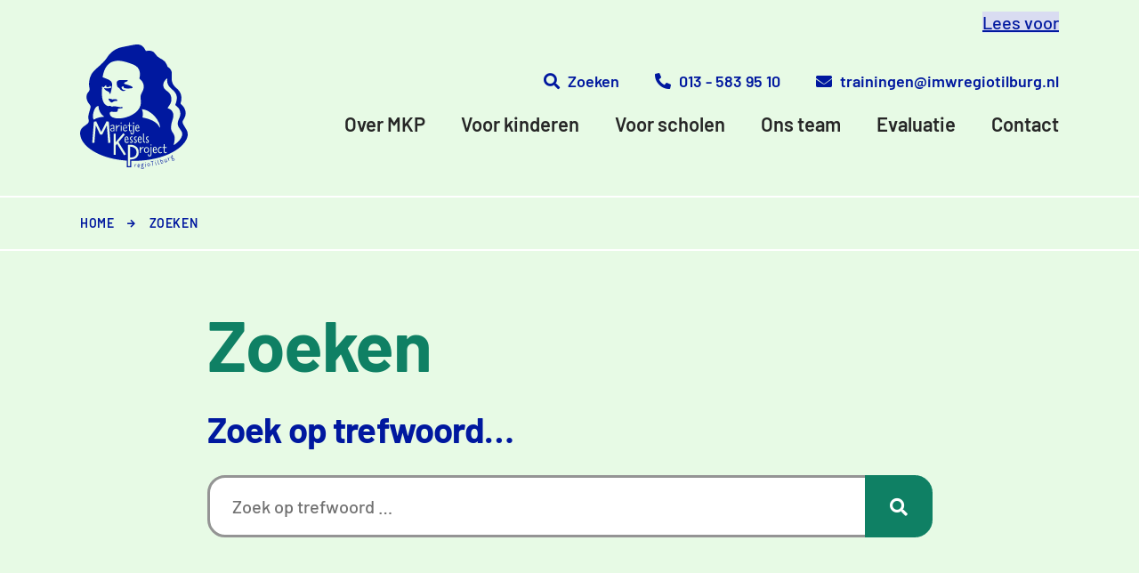

--- FILE ---
content_type: text/html; charset=UTF-8
request_url: https://www.marietjekesselsproject.nl/zoeken
body_size: 9270
content:

<!doctype html>
<html lang="nl-NL">
<head>
	<!-- Google Tag Manager -->
	<script>(function(w,d,s,l,i){w[l]=w[l]||[];w[l].push({'gtm.start':
	new Date().getTime(),event:'gtm.js'});var f=d.getElementsByTagName(s)[0],
	j=d.createElement(s),dl=l!='dataLayer'?'&l='+l:'';j.async=true;j.src=
	'https://www.googletagmanager.com/gtm.js?id='+i+dl;f.parentNode.insertBefore(j,f);
	})(window,document,'script','dataLayer','GTM-5FQ6FSF');</script>
	<!-- End Google Tag Manager -->

    <meta charset="UTF-8">
    <meta name="viewport" content="width=device-width, initial-scale=1">
    <link rel="profile" href="http://gmpg.org/xfn/11">
    <link rel="shortcut icon" href="https://www.marietjekesselsproject.nl/wp-content/themes/mkp/dist/images/favicon/favicon.ico" type="image/x-icon" />
    <link rel="apple-touch-icon" href="https://www.marietjekesselsproject.nl/wp-content/themes/mkp/dist/images/favicon/apple-touch-icon.png" />
    <link rel="apple-touch-icon" sizes="57x57" href="https://www.marietjekesselsproject.nl/wp-content/themes/mkp/dist/images/favicon/apple-touch-icon-57x57.png" />
    <link rel="apple-touch-icon" sizes="72x72" href="https://www.marietjekesselsproject.nl/wp-content/themes/mkp/dist/images/favicon/apple-touch-icon-72x72.png" />
    <link rel="apple-touch-icon" sizes="76x76" href="https://www.marietjekesselsproject.nl/wp-content/themes/mkp/dist/images/favicon/apple-touch-icon-76x76.png" />
    <link rel="apple-touch-icon" sizes="114x114" href="https://www.marietjekesselsproject.nl/wp-content/themes/mkp/dist/images/favicon/apple-touch-icon-114x114.png" />
    <link rel="apple-touch-icon" sizes="120x120" href="https://www.marietjekesselsproject.nl/wp-content/themes/mkp/dist/images/favicon/apple-touch-icon-120x120.png" />
    <link rel="apple-touch-icon" sizes="144x144" href="https://www.marietjekesselsproject.nl/wp-content/themes/mkp/dist/images/favicon/apple-touch-icon-144x144.png" />
    <link rel="apple-touch-icon" sizes="152x152" href="https://www.marietjekesselsproject.nl/wp-content/themes/mkp/dist/images/favicon/apple-touch-icon-152x152.png" />
    <link rel="apple-touch-icon" sizes="180x180" href="https://www.marietjekesselsproject.nl/wp-content/themes/mkp/dist/images/favicon/apple-touch-icon-180x180.png" />
    <link rel="preload" as="font" href="https://www.marietjekesselsproject.nl/wp-content/themes/mkp/dist/fonts/fa-brands-400.woff2" type="font/woff2" crossorigin="anonymous">
    <link rel="preload" as="font" href="https://www.marietjekesselsproject.nl/wp-content/themes/mkp/dist/fonts/fa-light-300.woff2" type="font/woff2" crossorigin="anonymous">
    <link rel="preload" as="font" href="https://www.marietjekesselsproject.nl/wp-content/themes/mkp/dist/fonts/fa-solid-900.woff2" type="font/woff2" crossorigin="anonymous">
    <meta name='robots' content='index, follow, max-image-preview:large, max-snippet:-1, max-video-preview:-1' />

	<!-- This site is optimized with the Yoast SEO plugin v26.7 - https://yoast.com/wordpress/plugins/seo/ -->
	<title>Zoeken - Marietje Kessels Project</title>
	<link rel="canonical" href="https://www.marietjekesselsproject.nl/zoeken" />
	<meta property="og:locale" content="nl_NL" />
	<meta property="og:type" content="article" />
	<meta property="og:title" content="Zoeken - Marietje Kessels Project" />
	<meta property="og:url" content="https://www.marietjekesselsproject.nl/zoeken" />
	<meta property="og:site_name" content="Marietje Kessels Project" />
	<meta property="article:modified_time" content="2022-10-05T08:51:33+00:00" />
	<meta name="twitter:card" content="summary_large_image" />
	<script type="application/ld+json" class="yoast-schema-graph">{"@context":"https://schema.org","@graph":[{"@type":"WebPage","@id":"https://www.marietjekesselsproject.nl/zoeken","url":"https://www.marietjekesselsproject.nl/zoeken","name":"Zoeken - Marietje Kessels Project","isPartOf":{"@id":"https://www.marietjekesselsproject.nl/#website"},"datePublished":"2022-03-03T09:11:16+00:00","dateModified":"2022-10-05T08:51:33+00:00","breadcrumb":{"@id":"https://www.marietjekesselsproject.nl/zoeken#breadcrumb"},"inLanguage":"nl-NL","potentialAction":[{"@type":"ReadAction","target":["https://www.marietjekesselsproject.nl/zoeken"]}]},{"@type":"BreadcrumbList","@id":"https://www.marietjekesselsproject.nl/zoeken#breadcrumb","itemListElement":[{"@type":"ListItem","position":1,"name":"Home","item":"https://www.marietjekesselsproject.nl/"},{"@type":"ListItem","position":2,"name":"Zoeken"}]},{"@type":"WebSite","@id":"https://www.marietjekesselsproject.nl/#website","url":"https://www.marietjekesselsproject.nl/","name":"Marietje Kessels Project","description":"","potentialAction":[{"@type":"SearchAction","target":{"@type":"EntryPoint","urlTemplate":"https://www.marietjekesselsproject.nl/?s={search_term_string}"},"query-input":{"@type":"PropertyValueSpecification","valueRequired":true,"valueName":"search_term_string"}}],"inLanguage":"nl-NL"}]}</script>
	<!-- / Yoast SEO plugin. -->


<link rel="alternate" type="application/rss+xml" title="Marietje Kessels Project &raquo; feed" href="https://www.marietjekesselsproject.nl/feed" />
<link rel="alternate" title="oEmbed (JSON)" type="application/json+oembed" href="https://www.marietjekesselsproject.nl/wp-json/oembed/1.0/embed?url=https%3A%2F%2Fwww.marietjekesselsproject.nl%2Fzoeken" />
<link rel="alternate" title="oEmbed (XML)" type="text/xml+oembed" href="https://www.marietjekesselsproject.nl/wp-json/oembed/1.0/embed?url=https%3A%2F%2Fwww.marietjekesselsproject.nl%2Fzoeken&#038;format=xml" />
<style id='wp-img-auto-sizes-contain-inline-css'>
img:is([sizes=auto i],[sizes^="auto," i]){contain-intrinsic-size:3000px 1500px}
/*# sourceURL=wp-img-auto-sizes-contain-inline-css */
</style>
<style id='wp-emoji-styles-inline-css'>

	img.wp-smiley, img.emoji {
		display: inline !important;
		border: none !important;
		box-shadow: none !important;
		height: 1em !important;
		width: 1em !important;
		margin: 0 0.07em !important;
		vertical-align: -0.1em !important;
		background: none !important;
		padding: 0 !important;
	}
/*# sourceURL=wp-emoji-styles-inline-css */
</style>
<style id='classic-theme-styles-inline-css'>
/*! This file is auto-generated */
.wp-block-button__link{color:#fff;background-color:#32373c;border-radius:9999px;box-shadow:none;text-decoration:none;padding:calc(.667em + 2px) calc(1.333em + 2px);font-size:1.125em}.wp-block-file__button{background:#32373c;color:#fff;text-decoration:none}
/*# sourceURL=/wp-includes/css/classic-themes.min.css */
</style>
<link rel='stylesheet' id='passster-public-css' href='https://www.marietjekesselsproject.nl/wp-content/plugins/content-protector/assets/public/passster-public.min.css?ver=4.2.25' media='all' />
<link rel='stylesheet' id='mkp-app-style-css' href='https://www.marietjekesselsproject.nl/wp-content/themes/mkp/dist/app.css?ver=1.2.4' media='all' />
<script src="https://www.marietjekesselsproject.nl/wp-includes/js/jquery/jquery.min.js?ver=3.7.1" id="jquery-core-js"></script>
<script src="https://www.marietjekesselsproject.nl/wp-includes/js/jquery/jquery-migrate.min.js?ver=3.4.1" id="jquery-migrate-js"></script>
<script src="https://www.marietjekesselsproject.nl/wp-includes/js/dist/hooks.min.js?ver=dd5603f07f9220ed27f1" id="wp-hooks-js"></script>
<script src="https://www.marietjekesselsproject.nl/wp-includes/js/dist/i18n.min.js?ver=c26c3dc7bed366793375" id="wp-i18n-js"></script>
<script id="wp-i18n-js-after">
wp.i18n.setLocaleData( { 'text direction\u0004ltr': [ 'ltr' ] } );
//# sourceURL=wp-i18n-js-after
</script>
<script src="https://www.marietjekesselsproject.nl/wp-includes/js/dist/url.min.js?ver=9e178c9516d1222dc834" id="wp-url-js"></script>
<script id="wp-api-fetch-js-translations">
( function( domain, translations ) {
	var localeData = translations.locale_data[ domain ] || translations.locale_data.messages;
	localeData[""].domain = domain;
	wp.i18n.setLocaleData( localeData, domain );
} )( "default", {"translation-revision-date":"2026-01-12 18:34:59+0000","generator":"GlotPress\/4.0.3","domain":"messages","locale_data":{"messages":{"":{"domain":"messages","plural-forms":"nplurals=2; plural=n != 1;","lang":"nl"},"Could not get a valid response from the server.":["Kon geen geldige reactie van de server krijgen."],"Unable to connect. Please check your Internet connection.":["Kan geen verbinding maken. Controleer je internetverbinding."],"Media upload failed. If this is a photo or a large image, please scale it down and try again.":["Uploaden media mislukt. Als dit een foto of een grote afbeelding is, verklein deze dan en probeer opnieuw."],"The response is not a valid JSON response.":["De reactie is geen geldige JSON-reactie."]}},"comment":{"reference":"wp-includes\/js\/dist\/api-fetch.js"}} );
//# sourceURL=wp-api-fetch-js-translations
</script>
<script src="https://www.marietjekesselsproject.nl/wp-includes/js/dist/api-fetch.min.js?ver=3a4d9af2b423048b0dee" id="wp-api-fetch-js"></script>
<script id="wp-api-fetch-js-after">
wp.apiFetch.use( wp.apiFetch.createRootURLMiddleware( "https://www.marietjekesselsproject.nl/wp-json/" ) );
wp.apiFetch.nonceMiddleware = wp.apiFetch.createNonceMiddleware( "38f852e0f3" );
wp.apiFetch.use( wp.apiFetch.nonceMiddleware );
wp.apiFetch.use( wp.apiFetch.mediaUploadMiddleware );
wp.apiFetch.nonceEndpoint = "https://www.marietjekesselsproject.nl/wp-admin/admin-ajax.php?action=rest-nonce";
//# sourceURL=wp-api-fetch-js-after
</script>
<script src="https://www.marietjekesselsproject.nl/wp-content/plugins/content-protector/assets/public/cookie.js?ver=4.2.25" id="passster-cookie-js"></script>
<script id="passster-public-js-extra">
var ps_ajax = {"ajax_url":"https://www.marietjekesselsproject.nl/wp-admin/admin-ajax.php","nonce":"1ec0f75c9a","hash_nonce":"3c213cb82a","logout_nonce":"887a54a57b","post_id":"18","shortcodes":[],"permalink":"https://www.marietjekesselsproject.nl/zoeken","cookie_duration_unit":"days","cookie_duration":"2","disable_cookie":"","unlock_mode":""};
//# sourceURL=passster-public-js-extra
</script>
<script src="https://www.marietjekesselsproject.nl/wp-content/plugins/content-protector/assets/public/passster-public.min.js?ver=4.2.25" id="passster-public-js"></script>
<link rel="https://api.w.org/" href="https://www.marietjekesselsproject.nl/wp-json/" /><link rel="alternate" title="JSON" type="application/json" href="https://www.marietjekesselsproject.nl/wp-json/wp/v2/pages/18" /><link rel="EditURI" type="application/rsd+xml" title="RSD" href="https://www.marietjekesselsproject.nl/xmlrpc.php?rsd" />
<meta name="generator" content="WordPress 6.9" />
<link rel='shortlink' href='https://www.marietjekesselsproject.nl/?p=18' />
        <style>
            .passster-form {
                max-width: 700px !important;
                        }

            .passster-form > form {
                background: #FAFAFA;
                padding: 20px 20px 20px 20px;
                margin: 0px 0px 0px 0px;
                border-radius: 0px;
            }

            .passster-form .ps-form-headline {
                font-size: 24px;
                font-weight: 500;
                color: #6804cc;
            }

            .passster-form p {
                font-size: 16px;
                font-weight: 300;
                color: #000;
            }

            .passster-submit, .passster-submit-recaptcha,
			.passster-submit, .passster-submit-turnstile {
                background: #6804cc;
                padding: 10px 10px 10px 10px;
                margin: 0px 0px 0px 0px;
                border-radius: 0px;
                font-size: 12px;
                font-weight: 400;
                color: #fff;
            }

            .passster-submit:hover, .passster-submit-recaptcha:hover,
            .passster-submit:hover, .passster-submit-turnstile:hover {
                background: #000;
                color: #fff;
            }
        </style>
		            <script src="https://cdn-eu.readspeaker.com/script/14390/webReader/webReader.js?pids=wr" type="text/javascript" id="rs_req_Init"></script>
    <style id='global-styles-inline-css'>
:root{--wp--preset--aspect-ratio--square: 1;--wp--preset--aspect-ratio--4-3: 4/3;--wp--preset--aspect-ratio--3-4: 3/4;--wp--preset--aspect-ratio--3-2: 3/2;--wp--preset--aspect-ratio--2-3: 2/3;--wp--preset--aspect-ratio--16-9: 16/9;--wp--preset--aspect-ratio--9-16: 9/16;--wp--preset--color--black: #000000;--wp--preset--color--cyan-bluish-gray: #abb8c3;--wp--preset--color--white: #ffffff;--wp--preset--color--pale-pink: #f78da7;--wp--preset--color--vivid-red: #cf2e2e;--wp--preset--color--luminous-vivid-orange: #ff6900;--wp--preset--color--luminous-vivid-amber: #fcb900;--wp--preset--color--light-green-cyan: #7bdcb5;--wp--preset--color--vivid-green-cyan: #00d084;--wp--preset--color--pale-cyan-blue: #8ed1fc;--wp--preset--color--vivid-cyan-blue: #0693e3;--wp--preset--color--vivid-purple: #9b51e0;--wp--preset--gradient--vivid-cyan-blue-to-vivid-purple: linear-gradient(135deg,rgb(6,147,227) 0%,rgb(155,81,224) 100%);--wp--preset--gradient--light-green-cyan-to-vivid-green-cyan: linear-gradient(135deg,rgb(122,220,180) 0%,rgb(0,208,130) 100%);--wp--preset--gradient--luminous-vivid-amber-to-luminous-vivid-orange: linear-gradient(135deg,rgb(252,185,0) 0%,rgb(255,105,0) 100%);--wp--preset--gradient--luminous-vivid-orange-to-vivid-red: linear-gradient(135deg,rgb(255,105,0) 0%,rgb(207,46,46) 100%);--wp--preset--gradient--very-light-gray-to-cyan-bluish-gray: linear-gradient(135deg,rgb(238,238,238) 0%,rgb(169,184,195) 100%);--wp--preset--gradient--cool-to-warm-spectrum: linear-gradient(135deg,rgb(74,234,220) 0%,rgb(151,120,209) 20%,rgb(207,42,186) 40%,rgb(238,44,130) 60%,rgb(251,105,98) 80%,rgb(254,248,76) 100%);--wp--preset--gradient--blush-light-purple: linear-gradient(135deg,rgb(255,206,236) 0%,rgb(152,150,240) 100%);--wp--preset--gradient--blush-bordeaux: linear-gradient(135deg,rgb(254,205,165) 0%,rgb(254,45,45) 50%,rgb(107,0,62) 100%);--wp--preset--gradient--luminous-dusk: linear-gradient(135deg,rgb(255,203,112) 0%,rgb(199,81,192) 50%,rgb(65,88,208) 100%);--wp--preset--gradient--pale-ocean: linear-gradient(135deg,rgb(255,245,203) 0%,rgb(182,227,212) 50%,rgb(51,167,181) 100%);--wp--preset--gradient--electric-grass: linear-gradient(135deg,rgb(202,248,128) 0%,rgb(113,206,126) 100%);--wp--preset--gradient--midnight: linear-gradient(135deg,rgb(2,3,129) 0%,rgb(40,116,252) 100%);--wp--preset--font-size--small: 13px;--wp--preset--font-size--medium: 20px;--wp--preset--font-size--large: 36px;--wp--preset--font-size--x-large: 42px;--wp--preset--spacing--20: 0.44rem;--wp--preset--spacing--30: 0.67rem;--wp--preset--spacing--40: 1rem;--wp--preset--spacing--50: 1.5rem;--wp--preset--spacing--60: 2.25rem;--wp--preset--spacing--70: 3.38rem;--wp--preset--spacing--80: 5.06rem;--wp--preset--shadow--natural: 6px 6px 9px rgba(0, 0, 0, 0.2);--wp--preset--shadow--deep: 12px 12px 50px rgba(0, 0, 0, 0.4);--wp--preset--shadow--sharp: 6px 6px 0px rgba(0, 0, 0, 0.2);--wp--preset--shadow--outlined: 6px 6px 0px -3px rgb(255, 255, 255), 6px 6px rgb(0, 0, 0);--wp--preset--shadow--crisp: 6px 6px 0px rgb(0, 0, 0);}:where(.is-layout-flex){gap: 0.5em;}:where(.is-layout-grid){gap: 0.5em;}body .is-layout-flex{display: flex;}.is-layout-flex{flex-wrap: wrap;align-items: center;}.is-layout-flex > :is(*, div){margin: 0;}body .is-layout-grid{display: grid;}.is-layout-grid > :is(*, div){margin: 0;}:where(.wp-block-columns.is-layout-flex){gap: 2em;}:where(.wp-block-columns.is-layout-grid){gap: 2em;}:where(.wp-block-post-template.is-layout-flex){gap: 1.25em;}:where(.wp-block-post-template.is-layout-grid){gap: 1.25em;}.has-black-color{color: var(--wp--preset--color--black) !important;}.has-cyan-bluish-gray-color{color: var(--wp--preset--color--cyan-bluish-gray) !important;}.has-white-color{color: var(--wp--preset--color--white) !important;}.has-pale-pink-color{color: var(--wp--preset--color--pale-pink) !important;}.has-vivid-red-color{color: var(--wp--preset--color--vivid-red) !important;}.has-luminous-vivid-orange-color{color: var(--wp--preset--color--luminous-vivid-orange) !important;}.has-luminous-vivid-amber-color{color: var(--wp--preset--color--luminous-vivid-amber) !important;}.has-light-green-cyan-color{color: var(--wp--preset--color--light-green-cyan) !important;}.has-vivid-green-cyan-color{color: var(--wp--preset--color--vivid-green-cyan) !important;}.has-pale-cyan-blue-color{color: var(--wp--preset--color--pale-cyan-blue) !important;}.has-vivid-cyan-blue-color{color: var(--wp--preset--color--vivid-cyan-blue) !important;}.has-vivid-purple-color{color: var(--wp--preset--color--vivid-purple) !important;}.has-black-background-color{background-color: var(--wp--preset--color--black) !important;}.has-cyan-bluish-gray-background-color{background-color: var(--wp--preset--color--cyan-bluish-gray) !important;}.has-white-background-color{background-color: var(--wp--preset--color--white) !important;}.has-pale-pink-background-color{background-color: var(--wp--preset--color--pale-pink) !important;}.has-vivid-red-background-color{background-color: var(--wp--preset--color--vivid-red) !important;}.has-luminous-vivid-orange-background-color{background-color: var(--wp--preset--color--luminous-vivid-orange) !important;}.has-luminous-vivid-amber-background-color{background-color: var(--wp--preset--color--luminous-vivid-amber) !important;}.has-light-green-cyan-background-color{background-color: var(--wp--preset--color--light-green-cyan) !important;}.has-vivid-green-cyan-background-color{background-color: var(--wp--preset--color--vivid-green-cyan) !important;}.has-pale-cyan-blue-background-color{background-color: var(--wp--preset--color--pale-cyan-blue) !important;}.has-vivid-cyan-blue-background-color{background-color: var(--wp--preset--color--vivid-cyan-blue) !important;}.has-vivid-purple-background-color{background-color: var(--wp--preset--color--vivid-purple) !important;}.has-black-border-color{border-color: var(--wp--preset--color--black) !important;}.has-cyan-bluish-gray-border-color{border-color: var(--wp--preset--color--cyan-bluish-gray) !important;}.has-white-border-color{border-color: var(--wp--preset--color--white) !important;}.has-pale-pink-border-color{border-color: var(--wp--preset--color--pale-pink) !important;}.has-vivid-red-border-color{border-color: var(--wp--preset--color--vivid-red) !important;}.has-luminous-vivid-orange-border-color{border-color: var(--wp--preset--color--luminous-vivid-orange) !important;}.has-luminous-vivid-amber-border-color{border-color: var(--wp--preset--color--luminous-vivid-amber) !important;}.has-light-green-cyan-border-color{border-color: var(--wp--preset--color--light-green-cyan) !important;}.has-vivid-green-cyan-border-color{border-color: var(--wp--preset--color--vivid-green-cyan) !important;}.has-pale-cyan-blue-border-color{border-color: var(--wp--preset--color--pale-cyan-blue) !important;}.has-vivid-cyan-blue-border-color{border-color: var(--wp--preset--color--vivid-cyan-blue) !important;}.has-vivid-purple-border-color{border-color: var(--wp--preset--color--vivid-purple) !important;}.has-vivid-cyan-blue-to-vivid-purple-gradient-background{background: var(--wp--preset--gradient--vivid-cyan-blue-to-vivid-purple) !important;}.has-light-green-cyan-to-vivid-green-cyan-gradient-background{background: var(--wp--preset--gradient--light-green-cyan-to-vivid-green-cyan) !important;}.has-luminous-vivid-amber-to-luminous-vivid-orange-gradient-background{background: var(--wp--preset--gradient--luminous-vivid-amber-to-luminous-vivid-orange) !important;}.has-luminous-vivid-orange-to-vivid-red-gradient-background{background: var(--wp--preset--gradient--luminous-vivid-orange-to-vivid-red) !important;}.has-very-light-gray-to-cyan-bluish-gray-gradient-background{background: var(--wp--preset--gradient--very-light-gray-to-cyan-bluish-gray) !important;}.has-cool-to-warm-spectrum-gradient-background{background: var(--wp--preset--gradient--cool-to-warm-spectrum) !important;}.has-blush-light-purple-gradient-background{background: var(--wp--preset--gradient--blush-light-purple) !important;}.has-blush-bordeaux-gradient-background{background: var(--wp--preset--gradient--blush-bordeaux) !important;}.has-luminous-dusk-gradient-background{background: var(--wp--preset--gradient--luminous-dusk) !important;}.has-pale-ocean-gradient-background{background: var(--wp--preset--gradient--pale-ocean) !important;}.has-electric-grass-gradient-background{background: var(--wp--preset--gradient--electric-grass) !important;}.has-midnight-gradient-background{background: var(--wp--preset--gradient--midnight) !important;}.has-small-font-size{font-size: var(--wp--preset--font-size--small) !important;}.has-medium-font-size{font-size: var(--wp--preset--font-size--medium) !important;}.has-large-font-size{font-size: var(--wp--preset--font-size--large) !important;}.has-x-large-font-size{font-size: var(--wp--preset--font-size--x-large) !important;}
/*# sourceURL=global-styles-inline-css */
</style>
</head>
<body class="wp-singular page-template page-template-page-search page-template-page-search-php page page-id-18 wp-theme-imw wp-child-theme-mkp">
<div id="page" class="site">

	<!-- Google Tag Manager (noscript) -->
	<noscript><iframe src="https://www.googletagmanager.com/ns.html?id=GTM-5FQ6FSF"
	height="0" width="0" style="display:none;visibility:hidden"></iframe></noscript>
	<!-- End Google Tag Manager (noscript) -->

    <a class="skip-link" href="#main">Ga naar inhoud</a>
    <header class="site-header">
        <div class="site-header-top-bar">
            <div class="container d-flex justify-content-end">
                <div id="readspeaker">
    <div id="readspeaker_button1"
         class="rs_skip rsbtn rs_preserve">
        <a rel="nofollow"
           class="rsbtn_play"
           title="Laat de tekst voorlezen met ReadSpeaker webReader"
           href="https://app-eu.readspeaker.com/cgi-bin/rsent?customerid=14390&amp;lang=nl_nl&amp;readid=main&amp;url=https://www.marietjekesselsproject.nl/zoeken">
            <span class="rsbtn_left rsimg rspart">
                <span class="rsbtn_text">
                    <span>Lees voor</span>
                </span>
            </span>
            <span class="rsbtn_right rsimg rsplay rspart"></span>
        </a>
    </div>
</div>
            </div>
        </div>
        <div class="site-header-bottom-bar">
            <div class="container">
                <div class="row gx-2 align-items-center">
                    <div class="col-4 col-sm-3 col-logo">
                        <a href="https://www.marietjekesselsproject.nl/" class="logo">
                            <img src="https://www.marietjekesselsproject.nl/wp-content/themes/mkp/dist/images/logo.svg"
                                 width="121"
                                 height="140"
                                 alt="Marietje Kessels Project" />
                        </a>
                    </div>
                    <div class="col-8 col-sm-9 col-navigation">
                        <div class="d-flex align-items-center justify-content-end d-xl-none">
                                                            <a href="https://www.marietjekesselsproject.nl/zoeken"
                                   class="header-action-btn link-cta primary me-2 me-sm-4">
                                    <span class="cta-label">Zoeken</span>
                                    <span class="cta-icon"><i class="fas fa-search"></i></span>
                                </a>
                                                        <button class="main-navigation-toggle header-action-btn link-cta primary"
                                    data-js-toggle="main-navigation"
                                    aria-expanded="false"
                                    aria-controls="site-navigation">
                                <span class="cta-label">Menu</span>
                                <span class="cta-icon"><i class="fas fa-bars"></i></span>
                            </button>
                        </div>
                        <nav id="site-navigation" class="main-navigation">
                            <div class="main-navigation-inner">
                                <div class="d-xl-none">
                                    <button class="main-navigation-close"
                                            data-js-toggle="main-navigation"
                                            aria-label="Sluiten">
                                        <i class="fal fa-times"></i>
                                    </button>
                                </div>
                                <div class="main-navigation-container"><ul id="main-navigation-menu" class="menu"><li id="menu-item-10" class="menu-item menu-item-type-post_type menu-item-object-page menu-item-has-children menu-item-10"><a href="https://www.marietjekesselsproject.nl/over-mkp">Over MKP <button class="menu-item-toggle" aria-expanded="false"><span class="visually-hidden" data-open-text="Open Over MKP" data-close-text="Sluit Over MKP">Open Over MKP</span></button></a>
<ul class="sub-menu">
	<li id="menu-item-247" class="menu-item menu-item-type-post_type menu-item-object-page menu-item-247"><a href="https://www.marietjekesselsproject.nl/over-mkp/wat-is-mkp">Wat is MKP?</a></li>
	<li id="menu-item-177" class="menu-item menu-item-type-post_type menu-item-object-page menu-item-177"><a href="https://www.marietjekesselsproject.nl/over-mkp/inhoud-training">Inhoud training</a></li>
	<li id="menu-item-181" class="menu-item menu-item-type-post_type menu-item-object-page menu-item-181"><a href="https://www.marietjekesselsproject.nl/over-mkp/wie-was-marietje-kessels">Wie was Marietje Kessels?</a></li>
	<li id="menu-item-768" class="menu-item menu-item-type-post_type menu-item-object-page menu-item-768"><a href="https://www.marietjekesselsproject.nl/over-mkp/ontwikkeling-mkp-en-mkp-in-jouw-regio">Ontwikkeling MKP en MKP in jouw regio</a></li>
	<li id="menu-item-178" class="menu-item menu-item-type-post_type menu-item-object-page menu-item-178"><a href="https://www.marietjekesselsproject.nl/over-mkp/materialen-en-publicaties">Materialen en publicaties</a></li>
</ul>
</li>
<li id="menu-item-101" class="menu-item menu-item-type-post_type menu-item-object-page menu-item-has-children menu-item-101"><a href="https://www.marietjekesselsproject.nl/voor-kinderen">Voor kinderen <button class="menu-item-toggle" aria-expanded="false"><span class="visually-hidden" data-open-text="Open Voor kinderen" data-close-text="Sluit Voor kinderen">Open Voor kinderen</span></button></a>
<ul class="sub-menu">
	<li id="menu-item-166" class="menu-item menu-item-type-post_type menu-item-object-page menu-item-166"><a href="https://www.marietjekesselsproject.nl/voor-kinderen/wat-ga-ik-doen">Wat ga ik doen?</a></li>
	<li id="menu-item-167" class="menu-item menu-item-type-post_type menu-item-object-page menu-item-167"><a href="https://www.marietjekesselsproject.nl/ons-team">Wie geeft de training?</a></li>
	<li id="menu-item-165" class="menu-item menu-item-type-post_type menu-item-object-page menu-item-165"><a href="https://www.marietjekesselsproject.nl/voor-kinderen/mijn-weerbaarheidsschrift">Mijn Weerbaarheidsschrift</a></li>
	<li id="menu-item-847" class="menu-item menu-item-type-post_type menu-item-object-page menu-item-847"><a href="https://www.marietjekesselsproject.nl/evaluatie/evaluatieformulier-leerling">Evaluatieformulier (leerling)</a></li>
</ul>
</li>
<li id="menu-item-100" class="menu-item menu-item-type-post_type menu-item-object-page menu-item-has-children menu-item-100"><a href="https://www.marietjekesselsproject.nl/voor-scholen">Voor scholen <button class="menu-item-toggle" aria-expanded="false"><span class="visually-hidden" data-open-text="Open Voor scholen" data-close-text="Sluit Voor scholen">Open Voor scholen</span></button></a>
<ul class="sub-menu">
	<li id="menu-item-437" class="menu-item menu-item-type-post_type menu-item-object-page menu-item-437"><a href="https://www.marietjekesselsproject.nl/voor-scholen/doel-werkwijze-en-samenwerking">Doel, werkwijze en samenwerking</a></li>
	<li id="menu-item-439" class="menu-item menu-item-type-post_type menu-item-object-page menu-item-439"><a href="https://www.marietjekesselsproject.nl/voor-scholen/voorwaarden-en-kosten">Voorwaarden en kosten</a></li>
	<li id="menu-item-456" class="menu-item menu-item-type-post_type menu-item-object-page menu-item-456"><a href="https://www.marietjekesselsproject.nl/evaluatie/evaluatieformulier-leerkracht">Evaluatieformulier (leerkracht)</a></li>
</ul>
</li>
<li id="menu-item-99" class="menu-item menu-item-type-post_type menu-item-object-page menu-item-has-children menu-item-99"><a href="https://www.marietjekesselsproject.nl/ons-team">Ons team <button class="menu-item-toggle" aria-expanded="false"><span class="visually-hidden" data-open-text="Open Ons team" data-close-text="Sluit Ons team">Open Ons team</span></button></a>
<ul class="sub-menu">
	<li id="menu-item-179" class="menu-item menu-item-type-post_type menu-item-object-page menu-item-179"><a href="https://www.marietjekesselsproject.nl/ons-team/mkp-projecten-in-nederland">Opleiding en competenties</a></li>
</ul>
</li>
<li id="menu-item-407" class="menu-item menu-item-type-post_type menu-item-object-page menu-item-has-children menu-item-407"><a href="https://www.marietjekesselsproject.nl/evaluatie">Evaluatie <button class="menu-item-toggle" aria-expanded="false"><span class="visually-hidden" data-open-text="Open Evaluatie" data-close-text="Sluit Evaluatie">Open Evaluatie</span></button></a>
<ul class="sub-menu">
	<li id="menu-item-154" class="menu-item menu-item-type-post_type menu-item-object-page menu-item-154"><a href="https://www.marietjekesselsproject.nl/evaluatie/evaluatieformulier-leerkracht">Evaluatieformulier (leerkracht)</a></li>
	<li id="menu-item-404" class="menu-item menu-item-type-post_type menu-item-object-page menu-item-404"><a href="https://www.marietjekesselsproject.nl/evaluatie/evaluatieformulier-leerling">Evaluatieformulier (leerling)</a></li>
</ul>
</li>
<li id="menu-item-102" class="menu-item menu-item-type-post_type menu-item-object-page menu-item-102"><a href="https://www.marietjekesselsproject.nl/contact">Contact</a></li>
</ul></div>                                <div class="top-navigation-container d-xl-flex align-items-center justify-content-end">
                                    <ul class="menu d-none d-xl-flex">
                                                                                    <li class="menu-item menu-item-search">
                                                <a href="https://www.marietjekesselsproject.nl/zoeken">
                                                    <i class="fas fa-search"></i>
                                                    Zoeken                                                </a>
                                            </li>
                                                                                                                            <li class="menu-item">
                                                <a href="tel:013-5839510">
                                                    <i class="fas fa-phone-alt"></i>
                                                    013 - 583 95 10                                                </a>
                                            </li>
                                                                                                                            <li class="menu-item">
                                                <a href="mailto:trainingen@imwregiotilburg.nl">
                                                    <i class="fas fa-envelope"></i>
                                                    trainingen@imwregiotilburg.nl                                                </a>
                                            </li>
                                                                            </ul>
                                                                    </div>
                            </div>
                        </nav>
                    </div>
                </div>
            </div>
            <div class="fullpage-overlay main-navigation-overlay d-xl-none" data-js-toggle="main-navigation"></div>
        </div>
    </header>
    <div class="site-breadcrumbs"><div class="breadcrumbs-container container"><span><span><a href="https://www.marietjekesselsproject.nl/">Home</a></span>  <span class="breadcrumb_last" aria-current="page">Zoeken</span></span></div></div>    <div class="site-content">

	<div id="primary" class="content-area">
		<main id="main" class="site-main">
            
<div id="post-18" class="main-post post-18 page type-page status-publish hentry">
	<div class="page-header">
        <div class="page-header-container container">
            <div class="row align-items-center">
                <div class="col-lg-10 col-xl-9 mx-auto">
                    <div class="page-header-content">
                        <h1>Zoeken</h1>                                                    <div class="page-intro">
                                <h3>Zoek op trefwoord&#8230;</h3>
                            </div>
                                                <div class="mt-2 mt-sm-3">
                            <form role="search"
      method="get"
      class="search-form"
      action="https://www.marietjekesselsproject.nl/">
    <label class="screen-reader-text" for="search-field">Zoek op trefwoord &hellip;</label>
    <div class="input-group">
        <input type="text"
               id="search-field"
               class="search-field form-control"
               placeholder="Zoek op trefwoord &hellip;"
               value=""
               name="s" />
        <button type="submit"
                class="search-submit btn btn-success"
                aria-label="Zoeken">
            <i class="fas fa-search"></i>
        </button>
    </div>
</form>
                        </div>
                                            </div>
                </div>
            </div>
        </div>
	</div>
</div>
		</main>
	</div>

	</div>

	<footer class="site-footer">
        <div class="main-footer">
            <div class="container">
                <div class="row">
                    <div class="col-lg-3 col-xl-2 mb-2 mb-sm-4 mb-lg-0">
                        <div class="footer-logo">
                            <img src="https://www.marietjekesselsproject.nl/wp-content/themes/mkp/dist/images/logo.svg"
                                 width="203"
                                 height="140"
                                 alt="Marietje Kessels Project" />
                        </div>
                    </div>
                    <div class="col-lg-9 col-xl-10">
                        <div class="footer-columns">
                            <div class="row">
                                <div class="footer-column col-sm-6 col-xl-4">
                                    <h4 class="footer-column-heading">Marietje Kessels Project</h4>
                                    <div class="footer-column-content">
                                                                                    <ul class="items mb-2 mb-sm-3">
                                                                                                    <li>Postbus 119</li>
                                                                                                                                                    <li>5000 AC Tilburg</li>
                                                                                            </ul>
                                                                                    <ul class="contacts-list items">
        <li class="contacts-list-item">
            <a href="tel:013-5839510"
               class="link-cta">
                <span class="cta-icon"><i class="fas fa-phone-alt"></i></span>
                <span class="cta-label">013 - 583 95 10</span>
            </a>
        </li>
        <li class="contacts-list-item">
            <a href="mailto:trainingen@imwregiotilburg.nl"
               class="link-cta">
                <span class="cta-icon"><i class="fas fa-envelope"></i></span>
                <span class="cta-label">trainingen@imwregiotilburg.nl</span>
            </a>
        </li>
    </ul>
                                    </div>
                                </div>
                                <div class="footer-column col-sm-6 col-xl-3">
                                    <h4 class="footer-column-heading">Direct naar</h4>
                                    <div class="footer-column-content"><div class="footer-column-2-container"><ul id="footer-column-2-menu" class="menu"><li id="menu-item-13" class="menu-item menu-item-type-post_type menu-item-object-page menu-item-13"><a href="https://www.marietjekesselsproject.nl/over-mkp">Over MKP</a></li>
<li id="menu-item-90" class="menu-item menu-item-type-post_type menu-item-object-page menu-item-90"><a href="https://www.marietjekesselsproject.nl/contact">Contact</a></li>
</ul></div>                                    </div>
                                </div>
                                <div class="col-sm-12 col-xl-5">
                                    <div class="footer-column">
                                        <div class="footer-column-heading d-none d-xl-block">&nbsp;</div>
                                        <div class="footer-column-content mt-2 mt-sm-3 mt-xl-0">
                                            <div class="part-of">
                                                Marietje Kessels Project is een onderdeel van <a href="https://www.imwregiotilburg.nl/">IMW regio Tilburg</a>                                                <div class="mt-2">
                                                    <a href="https://www.imwregiotilburg.nl/">
                                                        <img src="https://www.marietjekesselsproject.nl/wp-content/themes/mkp/dist/images/logo-imw-with-slogan.svg"
                                                             width="130"
                                                             height="90"
                                                             alt="IMW regio Tilburg">
                                                    </a>
                                                </div>
                                            </div>
                                        </div>
                                    </div>
                                                                            <div class="footer-column">
                                            <h4 class="footer-column-heading">Volg ons</h4>
                                            <div class="footer-column-content">
                                                    <ul class="socials-list items">
                    <li class="socials-list-item">
                <a href="https://in.linkedin.com/company/imw-tilburg" target="_blank"                   aria-label="LinkedIn"
                   rel="noopener noreferrer">
                                            <i class="fab fa-linkedin-in"></i>
                                    </a>
            </li>
            </ul>
                                            </div>
                                        </div>
                                                                    </div>
                            </div>
                        </div>
                    </div>
                </div>
            </div>
        </div>
        <div class="sub-footer">
            <div class="container">
                <div class="row">
                    <div class="col-lg-4 col-xl-3">
                        <div class="copyright">&copy; 2026 Marietje Kessels Project</div>
                    </div>
                    <div class="col-lg-8 col-xl-9">
                                            </div>
                </div>
            </div>
        </div>
    </footer>
</div>

<script type="speculationrules">
{"prefetch":[{"source":"document","where":{"and":[{"href_matches":"/*"},{"not":{"href_matches":["/wp-*.php","/wp-admin/*","/wp-content/uploads/sites/2/*","/wp-content/*","/wp-content/plugins/*","/wp-content/themes/mkp/*","/wp-content/themes/imw/*","/*\\?(.+)"]}},{"not":{"selector_matches":"a[rel~=\"nofollow\"]"}},{"not":{"selector_matches":".no-prefetch, .no-prefetch a"}}]},"eagerness":"conservative"}]}
</script>
<script src="https://www.marietjekesselsproject.nl/wp-content/themes/mkp/dist/bundle.js?ver=1.1.1" id="mkp-app-script-js"></script>
<script id="wp-emoji-settings" type="application/json">
{"baseUrl":"https://s.w.org/images/core/emoji/17.0.2/72x72/","ext":".png","svgUrl":"https://s.w.org/images/core/emoji/17.0.2/svg/","svgExt":".svg","source":{"concatemoji":"https://www.marietjekesselsproject.nl/wp-includes/js/wp-emoji-release.min.js?ver=6.9"}}
</script>
<script type="module">
/*! This file is auto-generated */
const a=JSON.parse(document.getElementById("wp-emoji-settings").textContent),o=(window._wpemojiSettings=a,"wpEmojiSettingsSupports"),s=["flag","emoji"];function i(e){try{var t={supportTests:e,timestamp:(new Date).valueOf()};sessionStorage.setItem(o,JSON.stringify(t))}catch(e){}}function c(e,t,n){e.clearRect(0,0,e.canvas.width,e.canvas.height),e.fillText(t,0,0);t=new Uint32Array(e.getImageData(0,0,e.canvas.width,e.canvas.height).data);e.clearRect(0,0,e.canvas.width,e.canvas.height),e.fillText(n,0,0);const a=new Uint32Array(e.getImageData(0,0,e.canvas.width,e.canvas.height).data);return t.every((e,t)=>e===a[t])}function p(e,t){e.clearRect(0,0,e.canvas.width,e.canvas.height),e.fillText(t,0,0);var n=e.getImageData(16,16,1,1);for(let e=0;e<n.data.length;e++)if(0!==n.data[e])return!1;return!0}function u(e,t,n,a){switch(t){case"flag":return n(e,"\ud83c\udff3\ufe0f\u200d\u26a7\ufe0f","\ud83c\udff3\ufe0f\u200b\u26a7\ufe0f")?!1:!n(e,"\ud83c\udde8\ud83c\uddf6","\ud83c\udde8\u200b\ud83c\uddf6")&&!n(e,"\ud83c\udff4\udb40\udc67\udb40\udc62\udb40\udc65\udb40\udc6e\udb40\udc67\udb40\udc7f","\ud83c\udff4\u200b\udb40\udc67\u200b\udb40\udc62\u200b\udb40\udc65\u200b\udb40\udc6e\u200b\udb40\udc67\u200b\udb40\udc7f");case"emoji":return!a(e,"\ud83e\u1fac8")}return!1}function f(e,t,n,a){let r;const o=(r="undefined"!=typeof WorkerGlobalScope&&self instanceof WorkerGlobalScope?new OffscreenCanvas(300,150):document.createElement("canvas")).getContext("2d",{willReadFrequently:!0}),s=(o.textBaseline="top",o.font="600 32px Arial",{});return e.forEach(e=>{s[e]=t(o,e,n,a)}),s}function r(e){var t=document.createElement("script");t.src=e,t.defer=!0,document.head.appendChild(t)}a.supports={everything:!0,everythingExceptFlag:!0},new Promise(t=>{let n=function(){try{var e=JSON.parse(sessionStorage.getItem(o));if("object"==typeof e&&"number"==typeof e.timestamp&&(new Date).valueOf()<e.timestamp+604800&&"object"==typeof e.supportTests)return e.supportTests}catch(e){}return null}();if(!n){if("undefined"!=typeof Worker&&"undefined"!=typeof OffscreenCanvas&&"undefined"!=typeof URL&&URL.createObjectURL&&"undefined"!=typeof Blob)try{var e="postMessage("+f.toString()+"("+[JSON.stringify(s),u.toString(),c.toString(),p.toString()].join(",")+"));",a=new Blob([e],{type:"text/javascript"});const r=new Worker(URL.createObjectURL(a),{name:"wpTestEmojiSupports"});return void(r.onmessage=e=>{i(n=e.data),r.terminate(),t(n)})}catch(e){}i(n=f(s,u,c,p))}t(n)}).then(e=>{for(const n in e)a.supports[n]=e[n],a.supports.everything=a.supports.everything&&a.supports[n],"flag"!==n&&(a.supports.everythingExceptFlag=a.supports.everythingExceptFlag&&a.supports[n]);var t;a.supports.everythingExceptFlag=a.supports.everythingExceptFlag&&!a.supports.flag,a.supports.everything||((t=a.source||{}).concatemoji?r(t.concatemoji):t.wpemoji&&t.twemoji&&(r(t.twemoji),r(t.wpemoji)))});
//# sourceURL=https://www.marietjekesselsproject.nl/wp-includes/js/wp-emoji-loader.min.js
</script>

</body>
</html>


--- FILE ---
content_type: text/css
request_url: https://www.marietjekesselsproject.nl/wp-content/themes/mkp/dist/app.css?ver=1.2.4
body_size: 56433
content:
/* barlow-latin-400-normal*/
@font-face {
  font-family: 'Barlow';
  font-style: normal;
  font-display: swap;
  font-weight: 400;
  src: url(fonts/barlow-latin-400-normal.woff2) format('woff2'), url(fonts/barlow-latin-400-normal.woff) format('woff');
  
}

/* barlow-latin-400-italic*/
@font-face {
  font-family: 'Barlow';
  font-style: italic;
  font-display: swap;
  font-weight: 400;
  src: url(fonts/barlow-latin-400-italic.woff2) format('woff2'), url(fonts/barlow-latin-400-italic.woff) format('woff');
  
}

/* barlow-latin-500-normal*/
@font-face {
  font-family: 'Barlow';
  font-style: normal;
  font-display: swap;
  font-weight: 500;
  src: url(fonts/barlow-latin-500-normal.woff2) format('woff2'), url(fonts/barlow-latin-500-normal.woff) format('woff');
  
}

/* barlow-latin-500-italic*/
@font-face {
  font-family: 'Barlow';
  font-style: italic;
  font-display: swap;
  font-weight: 500;
  src: url(fonts/barlow-latin-500-italic.woff2) format('woff2'), url(fonts/barlow-latin-500-italic.woff) format('woff');
  
}

/* barlow-latin-600-normal*/
@font-face {
  font-family: 'Barlow';
  font-style: normal;
  font-display: swap;
  font-weight: 600;
  src: url(fonts/barlow-latin-600-normal.woff2) format('woff2'), url(fonts/barlow-latin-600-normal.woff) format('woff');
  
}

/* barlow-latin-600-italic*/
@font-face {
  font-family: 'Barlow';
  font-style: italic;
  font-display: swap;
  font-weight: 600;
  src: url(fonts/barlow-latin-600-italic.woff2) format('woff2'), url(fonts/barlow-latin-600-italic.woff) format('woff');
  
}

/* barlow-latin-700-normal*/
@font-face {
  font-family: 'Barlow';
  font-style: normal;
  font-display: swap;
  font-weight: 700;
  src: url(fonts/barlow-latin-700-normal.woff2) format('woff2'), url(fonts/barlow-latin-700-normal.woff) format('woff');
  
}

/* barlow-latin-700-italic*/
@font-face {
  font-family: 'Barlow';
  font-style: italic;
  font-display: swap;
  font-weight: 700;
  src: url(fonts/barlow-latin-700-italic.woff2) format('woff2'), url(fonts/barlow-latin-700-italic.woff) format('woff');
  
}

/* barlow-latin-800-normal*/
@font-face {
  font-family: 'Barlow';
  font-style: normal;
  font-display: swap;
  font-weight: 800;
  src: url(fonts/barlow-latin-800-normal.woff2) format('woff2'), url(fonts/barlow-latin-800-normal.woff) format('woff');
  
}

/* barlow-latin-800-italic*/
@font-face {
  font-family: 'Barlow';
  font-style: italic;
  font-display: swap;
  font-weight: 800;
  src: url(fonts/barlow-latin-800-italic.woff2) format('woff2'), url(fonts/barlow-latin-800-italic.woff) format('woff');
  
}

:root{--bs-blue: #0d6efd;--bs-indigo: #6610f2;--bs-purple: #6f42c1;--bs-pink: #d63384;--bs-red: #dc3545;--bs-orange: #fd7e14;--bs-yellow: #ffc107;--bs-green: #198754;--bs-teal: #20c997;--bs-cyan: #0dcaf0;--bs-white: #fff;--bs-gray: #6c757d;--bs-gray-dark: #343a40;--bs-gray-100: #f8f9fa;--bs-gray-200: #e9ecef;--bs-gray-300: #dee2e6;--bs-gray-400: #ced4da;--bs-gray-500: #adb5bd;--bs-gray-600: #6c757d;--bs-gray-700: #495057;--bs-gray-800: #343a40;--bs-gray-900: #212529;--bs-primary: #00189f;--bs-secondary: #0F8064;--bs-success: #0F8064;--bs-info: #00189f;--bs-warning: orange;--bs-danger: #e4032e;--bs-light: #f8f9fa;--bs-dark: #212529;--bs-tertiary: #FA6400;--bs-primary-pastel: #d9dcf1;--bs-secondary-pastel: #e7fae5;--bs-tertiary-pastel: #fff0e6;--bs-primary-rgb: 0,24,159;--bs-secondary-rgb: 15,128,100;--bs-success-rgb: 15,128,100;--bs-info-rgb: 0,24,159;--bs-warning-rgb: 255,165,0;--bs-danger-rgb: 228,3,46;--bs-light-rgb: 248,249,250;--bs-dark-rgb: 33,37,41;--bs-white-rgb: 255,255,255;--bs-black-rgb: 0,0,0;--bs-body-color-rgb: 38,38,38;--bs-body-bg-rgb: 255,255,255;--bs-font-sans-serif: "Barlow", system-ui, -apple-system, "Segoe UI", Roboto, "Helvetica Neue", Arial, "Noto Sans", "Liberation Sans", sans-serif, "Apple Color Emoji", "Segoe UI Emoji", "Segoe UI Symbol", "Noto Color Emoji";--bs-font-monospace: SFMono-Regular, Menlo, Monaco, Consolas, "Liberation Mono", "Courier New", monospace;--bs-gradient: linear-gradient(180deg, rgba(255,255,255,0.15), rgba(255,255,255,0));--bs-body-font-family: var(--bs-font-sans-serif);--bs-body-font-size: 1rem;--bs-body-font-weight: 500;--bs-body-line-height: 1.5;--bs-body-color: #262626;--bs-body-bg: #fff}*,*::before,*::after{box-sizing:border-box}@media (prefers-reduced-motion: no-preference){:root{scroll-behavior:smooth}}body{margin:0;font-family:var(--bs-body-font-family);font-size:var(--bs-body-font-size);font-weight:var(--bs-body-font-weight);line-height:var(--bs-body-line-height);color:var(--bs-body-color);text-align:var(--bs-body-text-align);background-color:var(--bs-body-bg);-webkit-text-size-adjust:100%;-webkit-tap-highlight-color:rgba(0,0,0,0)}hr{margin:1.25rem 0;color:#ebebeb;background-color:currentColor;border:0;opacity:.25}hr:not([size]){height:3px}h1,h2,h3,h4,.content-box-title,h5,h6{margin-top:0;margin-bottom:.625rem;font-family:"Barlow",system-ui,-apple-system,"Segoe UI",Roboto,"Helvetica Neue",Arial,"Noto Sans","Liberation Sans",sans-serif,"Apple Color Emoji","Segoe UI Emoji","Segoe UI Symbol","Noto Color Emoji";font-weight:700;line-height:1.1;color:#00189f}h1{font-size:2.5rem}h2{font-size:2rem}h3{font-size:1.75rem}h4,.content-box-title{font-size:1.5rem}h5{font-size:1.25rem}h6{font-size:1rem}p{margin-top:0;margin-bottom:1.5rem}abbr[title],abbr[data-bs-original-title]{-webkit-text-decoration:underline dotted;text-decoration:underline dotted;cursor:help;-webkit-text-decoration-skip-ink:none;text-decoration-skip-ink:none}address{margin-bottom:1rem;font-style:normal;line-height:inherit}ol,ul{padding-left:2rem}ol,ul,dl{margin-top:0;margin-bottom:1rem}ol ol,ul ul,ol ul,ul ol{margin-bottom:0}dt{font-weight:700}dd{margin-bottom:.5rem;margin-left:0}blockquote{margin:0 0 1rem}b,strong{font-weight:800}small{font-size:.875em}mark{padding:.2em;background-color:#fcf8e3}sub,sup{position:relative;font-size:.75em;line-height:0;vertical-align:baseline}sub{bottom:-.25em}sup{top:-.5em}a{color:#0F8064;text-decoration:underline}a:hover{color:#0f8064}a:not([href]):not([class]),a:not([href]):not([class]):hover{color:inherit;text-decoration:none}pre,code,kbd,samp{font-family:var(--bs-font-monospace);font-size:1em;direction:ltr /* rtl:ignore */;unicode-bidi:bidi-override}pre{display:block;margin-top:0;margin-bottom:1rem;overflow:auto;font-size:.875em}pre code{font-size:inherit;color:inherit;word-break:normal}code{font-size:.875em;color:#d63384;word-wrap:break-word}a>code{color:inherit}kbd{padding:.2rem .4rem;font-size:.875em;color:#fff;background-color:#212529;border-radius:.375rem}kbd kbd{padding:0;font-size:1em;font-weight:700}figure{margin:0 0 1rem}img,svg{vertical-align:middle}table{caption-side:bottom;border-collapse:collapse}caption{padding-top:.5rem;padding-bottom:.5rem;color:#707070;text-align:left}th{text-align:inherit;text-align:-webkit-match-parent}thead,tbody,tfoot,tr,td,th{border-color:inherit;border-style:solid;border-width:0}label{display:inline-block}button{border-radius:0}button:focus:not(:focus-visible){outline:0}input,button,select,optgroup,textarea{margin:0;font-family:inherit;font-size:inherit;line-height:inherit}button,select{text-transform:none}[role="button"]{cursor:pointer}select{word-wrap:normal}select:disabled{opacity:1}[list]::-webkit-calendar-picker-indicator{display:none}button,[type="button"],[type="reset"],[type="submit"]{-webkit-appearance:button}button:not(:disabled),[type="button"]:not(:disabled),[type="reset"]:not(:disabled),[type="submit"]:not(:disabled){cursor:pointer}::-moz-focus-inner{padding:0;border-style:none}textarea{resize:vertical}fieldset{min-width:0;padding:0;margin:0;border:0}legend{float:left;width:100%;padding:0;margin-bottom:.5rem;font-size:1.5rem;line-height:inherit}legend+*{clear:left}::-webkit-datetime-edit-fields-wrapper,::-webkit-datetime-edit-text,::-webkit-datetime-edit-minute,::-webkit-datetime-edit-hour-field,::-webkit-datetime-edit-day-field,::-webkit-datetime-edit-month-field,::-webkit-datetime-edit-year-field{padding:0}::-webkit-inner-spin-button{height:auto}[type="search"]{outline-offset:-2px;-webkit-appearance:textfield}::-webkit-search-decoration{-webkit-appearance:none}::-webkit-color-swatch-wrapper{padding:0}::file-selector-button{font:inherit}::-webkit-file-upload-button{font:inherit;-webkit-appearance:button}output{display:inline-block}iframe{border:0}summary{display:list-item;cursor:pointer}progress{vertical-align:baseline}[hidden]{display:none !important}.container,.container-fluid,.container-sm,.container-md,.container-lg,.container-xl,.container-xxl{width:100%;padding-right:var(--bs-gutter-x, 1.25rem);padding-left:var(--bs-gutter-x, 1.25rem);margin-right:auto;margin-left:auto}@media (min-width: 576px){.container,.container-sm{max-width:540px}}@media (min-width: 768px){.container,.container-sm,.container-md{max-width:720px}}@media (min-width: 992px){.container,.container-sm,.container-md,.container-lg{max-width:960px}}@media (min-width: 1200px){.container,.container-sm,.container-md,.container-lg,.container-xl{max-width:1140px}}@media (min-width: 1440px){.container,.container-sm,.container-md,.container-lg,.container-xl,.container-xxl{max-width:1320px}}.row{--bs-gutter-x: 2.5rem;--bs-gutter-y: 0;display:flex;flex-wrap:wrap;margin-top:calc(-1 * var(--bs-gutter-y));margin-right:calc(-.5 * var(--bs-gutter-x));margin-left:calc(-.5 * var(--bs-gutter-x))}.row>*{flex-shrink:0;width:100%;max-width:100%;padding-right:calc(var(--bs-gutter-x) * .5);padding-left:calc(var(--bs-gutter-x) * .5);margin-top:var(--bs-gutter-y)}.col{flex:1 0 0%}.row-cols-auto>*{flex:0 0 auto;width:auto}.row-cols-1>*{flex:0 0 auto;width:100%}.row-cols-2>*{flex:0 0 auto;width:50%}.row-cols-3>*{flex:0 0 auto;width:33.33333%}.row-cols-4>*{flex:0 0 auto;width:25%}.row-cols-5>*{flex:0 0 auto;width:20%}.row-cols-6>*{flex:0 0 auto;width:16.66667%}.col-auto{flex:0 0 auto;width:auto}.col-1{flex:0 0 auto;width:8.33333%}.col-2{flex:0 0 auto;width:16.66667%}.col-3{flex:0 0 auto;width:25%}.col-4{flex:0 0 auto;width:33.33333%}.col-5{flex:0 0 auto;width:41.66667%}.col-6{flex:0 0 auto;width:50%}.col-7{flex:0 0 auto;width:58.33333%}.col-8{flex:0 0 auto;width:66.66667%}.col-9{flex:0 0 auto;width:75%}.col-10{flex:0 0 auto;width:83.33333%}.col-11{flex:0 0 auto;width:91.66667%}.col-12{flex:0 0 auto;width:100%}.offset-1{margin-left:8.33333%}.offset-2{margin-left:16.66667%}.offset-3{margin-left:25%}.offset-4{margin-left:33.33333%}.offset-5{margin-left:41.66667%}.offset-6{margin-left:50%}.offset-7{margin-left:58.33333%}.offset-8{margin-left:66.66667%}.offset-9{margin-left:75%}.offset-10{margin-left:83.33333%}.offset-11{margin-left:91.66667%}.g-0,.gx-0{--bs-gutter-x: 0}.g-0,.gy-0{--bs-gutter-y: 0}.g-1,.gx-1{--bs-gutter-x: .625rem}.g-1,.gy-1{--bs-gutter-y: .625rem}.g-2,.gx-2{--bs-gutter-x: 1.25rem}.g-2,.gy-2{--bs-gutter-y: 1.25rem}.g-3,.gx-3{--bs-gutter-x: 1.875rem}.g-3,.gy-3{--bs-gutter-y: 1.875rem}.g-4,.gx-4{--bs-gutter-x: 2.5rem}.g-4,.gy-4{--bs-gutter-y: 2.5rem}.g-5,.gx-5{--bs-gutter-x: 3.125rem}.g-5,.gy-5{--bs-gutter-y: 3.125rem}.g-6,.gx-6{--bs-gutter-x: 3.75rem}.g-6,.gy-6{--bs-gutter-y: 3.75rem}.g-7,.gx-7{--bs-gutter-x: 5rem}.g-7,.gy-7{--bs-gutter-y: 5rem}.g-8,.gx-8{--bs-gutter-x: 6.25rem}.g-8,.gy-8{--bs-gutter-y: 6.25rem}.g-9,.gx-9{--bs-gutter-x: 7.5rem}.g-9,.gy-9{--bs-gutter-y: 7.5rem}@media (min-width: 576px){.col-sm{flex:1 0 0%}.row-cols-sm-auto>*{flex:0 0 auto;width:auto}.row-cols-sm-1>*{flex:0 0 auto;width:100%}.row-cols-sm-2>*{flex:0 0 auto;width:50%}.row-cols-sm-3>*{flex:0 0 auto;width:33.33333%}.row-cols-sm-4>*{flex:0 0 auto;width:25%}.row-cols-sm-5>*{flex:0 0 auto;width:20%}.row-cols-sm-6>*{flex:0 0 auto;width:16.66667%}.col-sm-auto{flex:0 0 auto;width:auto}.col-sm-1{flex:0 0 auto;width:8.33333%}.col-sm-2{flex:0 0 auto;width:16.66667%}.col-sm-3{flex:0 0 auto;width:25%}.col-sm-4{flex:0 0 auto;width:33.33333%}.col-sm-5{flex:0 0 auto;width:41.66667%}.col-sm-6{flex:0 0 auto;width:50%}.col-sm-7{flex:0 0 auto;width:58.33333%}.col-sm-8{flex:0 0 auto;width:66.66667%}.col-sm-9{flex:0 0 auto;width:75%}.col-sm-10{flex:0 0 auto;width:83.33333%}.col-sm-11{flex:0 0 auto;width:91.66667%}.col-sm-12{flex:0 0 auto;width:100%}.offset-sm-0{margin-left:0}.offset-sm-1{margin-left:8.33333%}.offset-sm-2{margin-left:16.66667%}.offset-sm-3{margin-left:25%}.offset-sm-4{margin-left:33.33333%}.offset-sm-5{margin-left:41.66667%}.offset-sm-6{margin-left:50%}.offset-sm-7{margin-left:58.33333%}.offset-sm-8{margin-left:66.66667%}.offset-sm-9{margin-left:75%}.offset-sm-10{margin-left:83.33333%}.offset-sm-11{margin-left:91.66667%}.g-sm-0,.gx-sm-0{--bs-gutter-x: 0}.g-sm-0,.gy-sm-0{--bs-gutter-y: 0}.g-sm-1,.gx-sm-1{--bs-gutter-x: .625rem}.g-sm-1,.gy-sm-1{--bs-gutter-y: .625rem}.g-sm-2,.gx-sm-2{--bs-gutter-x: 1.25rem}.g-sm-2,.gy-sm-2{--bs-gutter-y: 1.25rem}.g-sm-3,.gx-sm-3{--bs-gutter-x: 1.875rem}.g-sm-3,.gy-sm-3{--bs-gutter-y: 1.875rem}.g-sm-4,.gx-sm-4{--bs-gutter-x: 2.5rem}.g-sm-4,.gy-sm-4{--bs-gutter-y: 2.5rem}.g-sm-5,.gx-sm-5{--bs-gutter-x: 3.125rem}.g-sm-5,.gy-sm-5{--bs-gutter-y: 3.125rem}.g-sm-6,.gx-sm-6{--bs-gutter-x: 3.75rem}.g-sm-6,.gy-sm-6{--bs-gutter-y: 3.75rem}.g-sm-7,.gx-sm-7{--bs-gutter-x: 5rem}.g-sm-7,.gy-sm-7{--bs-gutter-y: 5rem}.g-sm-8,.gx-sm-8{--bs-gutter-x: 6.25rem}.g-sm-8,.gy-sm-8{--bs-gutter-y: 6.25rem}.g-sm-9,.gx-sm-9{--bs-gutter-x: 7.5rem}.g-sm-9,.gy-sm-9{--bs-gutter-y: 7.5rem}}@media (min-width: 768px){.col-md{flex:1 0 0%}.row-cols-md-auto>*{flex:0 0 auto;width:auto}.row-cols-md-1>*{flex:0 0 auto;width:100%}.row-cols-md-2>*{flex:0 0 auto;width:50%}.row-cols-md-3>*{flex:0 0 auto;width:33.33333%}.row-cols-md-4>*{flex:0 0 auto;width:25%}.row-cols-md-5>*{flex:0 0 auto;width:20%}.row-cols-md-6>*{flex:0 0 auto;width:16.66667%}.col-md-auto{flex:0 0 auto;width:auto}.col-md-1{flex:0 0 auto;width:8.33333%}.col-md-2{flex:0 0 auto;width:16.66667%}.col-md-3{flex:0 0 auto;width:25%}.col-md-4{flex:0 0 auto;width:33.33333%}.col-md-5{flex:0 0 auto;width:41.66667%}.col-md-6{flex:0 0 auto;width:50%}.col-md-7{flex:0 0 auto;width:58.33333%}.col-md-8{flex:0 0 auto;width:66.66667%}.col-md-9{flex:0 0 auto;width:75%}.col-md-10{flex:0 0 auto;width:83.33333%}.col-md-11{flex:0 0 auto;width:91.66667%}.col-md-12{flex:0 0 auto;width:100%}.offset-md-0{margin-left:0}.offset-md-1{margin-left:8.33333%}.offset-md-2{margin-left:16.66667%}.offset-md-3{margin-left:25%}.offset-md-4{margin-left:33.33333%}.offset-md-5{margin-left:41.66667%}.offset-md-6{margin-left:50%}.offset-md-7{margin-left:58.33333%}.offset-md-8{margin-left:66.66667%}.offset-md-9{margin-left:75%}.offset-md-10{margin-left:83.33333%}.offset-md-11{margin-left:91.66667%}.g-md-0,.gx-md-0{--bs-gutter-x: 0}.g-md-0,.gy-md-0{--bs-gutter-y: 0}.g-md-1,.gx-md-1{--bs-gutter-x: .625rem}.g-md-1,.gy-md-1{--bs-gutter-y: .625rem}.g-md-2,.gx-md-2{--bs-gutter-x: 1.25rem}.g-md-2,.gy-md-2{--bs-gutter-y: 1.25rem}.g-md-3,.gx-md-3{--bs-gutter-x: 1.875rem}.g-md-3,.gy-md-3{--bs-gutter-y: 1.875rem}.g-md-4,.gx-md-4{--bs-gutter-x: 2.5rem}.g-md-4,.gy-md-4{--bs-gutter-y: 2.5rem}.g-md-5,.gx-md-5{--bs-gutter-x: 3.125rem}.g-md-5,.gy-md-5{--bs-gutter-y: 3.125rem}.g-md-6,.gx-md-6{--bs-gutter-x: 3.75rem}.g-md-6,.gy-md-6{--bs-gutter-y: 3.75rem}.g-md-7,.gx-md-7{--bs-gutter-x: 5rem}.g-md-7,.gy-md-7{--bs-gutter-y: 5rem}.g-md-8,.gx-md-8{--bs-gutter-x: 6.25rem}.g-md-8,.gy-md-8{--bs-gutter-y: 6.25rem}.g-md-9,.gx-md-9{--bs-gutter-x: 7.5rem}.g-md-9,.gy-md-9{--bs-gutter-y: 7.5rem}}@media (min-width: 992px){.col-lg{flex:1 0 0%}.row-cols-lg-auto>*{flex:0 0 auto;width:auto}.row-cols-lg-1>*{flex:0 0 auto;width:100%}.row-cols-lg-2>*{flex:0 0 auto;width:50%}.row-cols-lg-3>*{flex:0 0 auto;width:33.33333%}.row-cols-lg-4>*{flex:0 0 auto;width:25%}.row-cols-lg-5>*{flex:0 0 auto;width:20%}.row-cols-lg-6>*{flex:0 0 auto;width:16.66667%}.col-lg-auto{flex:0 0 auto;width:auto}.col-lg-1{flex:0 0 auto;width:8.33333%}.col-lg-2{flex:0 0 auto;width:16.66667%}.col-lg-3{flex:0 0 auto;width:25%}.col-lg-4{flex:0 0 auto;width:33.33333%}.col-lg-5{flex:0 0 auto;width:41.66667%}.col-lg-6{flex:0 0 auto;width:50%}.col-lg-7{flex:0 0 auto;width:58.33333%}.col-lg-8{flex:0 0 auto;width:66.66667%}.col-lg-9{flex:0 0 auto;width:75%}.col-lg-10{flex:0 0 auto;width:83.33333%}.col-lg-11{flex:0 0 auto;width:91.66667%}.col-lg-12{flex:0 0 auto;width:100%}.offset-lg-0{margin-left:0}.offset-lg-1{margin-left:8.33333%}.offset-lg-2{margin-left:16.66667%}.offset-lg-3{margin-left:25%}.offset-lg-4{margin-left:33.33333%}.offset-lg-5{margin-left:41.66667%}.offset-lg-6{margin-left:50%}.offset-lg-7{margin-left:58.33333%}.offset-lg-8{margin-left:66.66667%}.offset-lg-9{margin-left:75%}.offset-lg-10{margin-left:83.33333%}.offset-lg-11{margin-left:91.66667%}.g-lg-0,.gx-lg-0{--bs-gutter-x: 0}.g-lg-0,.gy-lg-0{--bs-gutter-y: 0}.g-lg-1,.gx-lg-1{--bs-gutter-x: .625rem}.g-lg-1,.gy-lg-1{--bs-gutter-y: .625rem}.g-lg-2,.gx-lg-2{--bs-gutter-x: 1.25rem}.g-lg-2,.gy-lg-2{--bs-gutter-y: 1.25rem}.g-lg-3,.gx-lg-3{--bs-gutter-x: 1.875rem}.g-lg-3,.gy-lg-3{--bs-gutter-y: 1.875rem}.g-lg-4,.gx-lg-4{--bs-gutter-x: 2.5rem}.g-lg-4,.gy-lg-4{--bs-gutter-y: 2.5rem}.g-lg-5,.gx-lg-5{--bs-gutter-x: 3.125rem}.g-lg-5,.gy-lg-5{--bs-gutter-y: 3.125rem}.g-lg-6,.gx-lg-6{--bs-gutter-x: 3.75rem}.g-lg-6,.gy-lg-6{--bs-gutter-y: 3.75rem}.g-lg-7,.gx-lg-7{--bs-gutter-x: 5rem}.g-lg-7,.gy-lg-7{--bs-gutter-y: 5rem}.g-lg-8,.gx-lg-8{--bs-gutter-x: 6.25rem}.g-lg-8,.gy-lg-8{--bs-gutter-y: 6.25rem}.g-lg-9,.gx-lg-9{--bs-gutter-x: 7.5rem}.g-lg-9,.gy-lg-9{--bs-gutter-y: 7.5rem}}@media (min-width: 1200px){.col-xl{flex:1 0 0%}.row-cols-xl-auto>*{flex:0 0 auto;width:auto}.row-cols-xl-1>*{flex:0 0 auto;width:100%}.row-cols-xl-2>*{flex:0 0 auto;width:50%}.row-cols-xl-3>*{flex:0 0 auto;width:33.33333%}.row-cols-xl-4>*{flex:0 0 auto;width:25%}.row-cols-xl-5>*{flex:0 0 auto;width:20%}.row-cols-xl-6>*{flex:0 0 auto;width:16.66667%}.col-xl-auto{flex:0 0 auto;width:auto}.col-xl-1{flex:0 0 auto;width:8.33333%}.col-xl-2{flex:0 0 auto;width:16.66667%}.col-xl-3{flex:0 0 auto;width:25%}.col-xl-4{flex:0 0 auto;width:33.33333%}.col-xl-5{flex:0 0 auto;width:41.66667%}.col-xl-6{flex:0 0 auto;width:50%}.col-xl-7{flex:0 0 auto;width:58.33333%}.col-xl-8{flex:0 0 auto;width:66.66667%}.col-xl-9{flex:0 0 auto;width:75%}.col-xl-10{flex:0 0 auto;width:83.33333%}.col-xl-11{flex:0 0 auto;width:91.66667%}.col-xl-12{flex:0 0 auto;width:100%}.offset-xl-0{margin-left:0}.offset-xl-1{margin-left:8.33333%}.offset-xl-2{margin-left:16.66667%}.offset-xl-3{margin-left:25%}.offset-xl-4{margin-left:33.33333%}.offset-xl-5{margin-left:41.66667%}.offset-xl-6{margin-left:50%}.offset-xl-7{margin-left:58.33333%}.offset-xl-8{margin-left:66.66667%}.offset-xl-9{margin-left:75%}.offset-xl-10{margin-left:83.33333%}.offset-xl-11{margin-left:91.66667%}.g-xl-0,.gx-xl-0{--bs-gutter-x: 0}.g-xl-0,.gy-xl-0{--bs-gutter-y: 0}.g-xl-1,.gx-xl-1{--bs-gutter-x: .625rem}.g-xl-1,.gy-xl-1{--bs-gutter-y: .625rem}.g-xl-2,.gx-xl-2{--bs-gutter-x: 1.25rem}.g-xl-2,.gy-xl-2{--bs-gutter-y: 1.25rem}.g-xl-3,.gx-xl-3{--bs-gutter-x: 1.875rem}.g-xl-3,.gy-xl-3{--bs-gutter-y: 1.875rem}.g-xl-4,.gx-xl-4{--bs-gutter-x: 2.5rem}.g-xl-4,.gy-xl-4{--bs-gutter-y: 2.5rem}.g-xl-5,.gx-xl-5{--bs-gutter-x: 3.125rem}.g-xl-5,.gy-xl-5{--bs-gutter-y: 3.125rem}.g-xl-6,.gx-xl-6{--bs-gutter-x: 3.75rem}.g-xl-6,.gy-xl-6{--bs-gutter-y: 3.75rem}.g-xl-7,.gx-xl-7{--bs-gutter-x: 5rem}.g-xl-7,.gy-xl-7{--bs-gutter-y: 5rem}.g-xl-8,.gx-xl-8{--bs-gutter-x: 6.25rem}.g-xl-8,.gy-xl-8{--bs-gutter-y: 6.25rem}.g-xl-9,.gx-xl-9{--bs-gutter-x: 7.5rem}.g-xl-9,.gy-xl-9{--bs-gutter-y: 7.5rem}}@media (min-width: 1440px){.col-xxl{flex:1 0 0%}.row-cols-xxl-auto>*{flex:0 0 auto;width:auto}.row-cols-xxl-1>*{flex:0 0 auto;width:100%}.row-cols-xxl-2>*{flex:0 0 auto;width:50%}.row-cols-xxl-3>*{flex:0 0 auto;width:33.33333%}.row-cols-xxl-4>*{flex:0 0 auto;width:25%}.row-cols-xxl-5>*{flex:0 0 auto;width:20%}.row-cols-xxl-6>*{flex:0 0 auto;width:16.66667%}.col-xxl-auto{flex:0 0 auto;width:auto}.col-xxl-1{flex:0 0 auto;width:8.33333%}.col-xxl-2{flex:0 0 auto;width:16.66667%}.col-xxl-3{flex:0 0 auto;width:25%}.col-xxl-4{flex:0 0 auto;width:33.33333%}.col-xxl-5{flex:0 0 auto;width:41.66667%}.col-xxl-6{flex:0 0 auto;width:50%}.col-xxl-7{flex:0 0 auto;width:58.33333%}.col-xxl-8{flex:0 0 auto;width:66.66667%}.col-xxl-9{flex:0 0 auto;width:75%}.col-xxl-10{flex:0 0 auto;width:83.33333%}.col-xxl-11{flex:0 0 auto;width:91.66667%}.col-xxl-12{flex:0 0 auto;width:100%}.offset-xxl-0{margin-left:0}.offset-xxl-1{margin-left:8.33333%}.offset-xxl-2{margin-left:16.66667%}.offset-xxl-3{margin-left:25%}.offset-xxl-4{margin-left:33.33333%}.offset-xxl-5{margin-left:41.66667%}.offset-xxl-6{margin-left:50%}.offset-xxl-7{margin-left:58.33333%}.offset-xxl-8{margin-left:66.66667%}.offset-xxl-9{margin-left:75%}.offset-xxl-10{margin-left:83.33333%}.offset-xxl-11{margin-left:91.66667%}.g-xxl-0,.gx-xxl-0{--bs-gutter-x: 0}.g-xxl-0,.gy-xxl-0{--bs-gutter-y: 0}.g-xxl-1,.gx-xxl-1{--bs-gutter-x: .625rem}.g-xxl-1,.gy-xxl-1{--bs-gutter-y: .625rem}.g-xxl-2,.gx-xxl-2{--bs-gutter-x: 1.25rem}.g-xxl-2,.gy-xxl-2{--bs-gutter-y: 1.25rem}.g-xxl-3,.gx-xxl-3{--bs-gutter-x: 1.875rem}.g-xxl-3,.gy-xxl-3{--bs-gutter-y: 1.875rem}.g-xxl-4,.gx-xxl-4{--bs-gutter-x: 2.5rem}.g-xxl-4,.gy-xxl-4{--bs-gutter-y: 2.5rem}.g-xxl-5,.gx-xxl-5{--bs-gutter-x: 3.125rem}.g-xxl-5,.gy-xxl-5{--bs-gutter-y: 3.125rem}.g-xxl-6,.gx-xxl-6{--bs-gutter-x: 3.75rem}.g-xxl-6,.gy-xxl-6{--bs-gutter-y: 3.75rem}.g-xxl-7,.gx-xxl-7{--bs-gutter-x: 5rem}.g-xxl-7,.gy-xxl-7{--bs-gutter-y: 5rem}.g-xxl-8,.gx-xxl-8{--bs-gutter-x: 6.25rem}.g-xxl-8,.gy-xxl-8{--bs-gutter-y: 6.25rem}.g-xxl-9,.gx-xxl-9{--bs-gutter-x: 7.5rem}.g-xxl-9,.gy-xxl-9{--bs-gutter-y: 7.5rem}}.btn,.swiper-button-prev,.swiper-button-next{display:inline-block;font-weight:700;line-height:1.25;color:#262626;text-align:center;text-decoration:none;vertical-align:middle;cursor:pointer;-webkit-user-select:none;-moz-user-select:none;user-select:none;background-color:transparent;border:3px solid transparent;padding:.625rem .8125rem;font-size:1rem;border-radius:.75rem;transition:color 0.15s ease-in-out,background-color 0.15s ease-in-out,border-color 0.15s ease-in-out,box-shadow 0.15s ease-in-out}@media (prefers-reduced-motion: reduce){.btn,.swiper-button-prev,.swiper-button-next{transition:none}}.btn:hover,.swiper-button-prev:hover,.swiper-button-next:hover{color:#262626}.btn-check:focus+.btn,.btn-check:focus+.swiper-button-prev,.btn-check:focus+.swiper-button-next,.btn:focus,.swiper-button-prev:focus,.swiper-button-next:focus{outline:0;box-shadow:0 0 0 .25rem rgba(0,24,159,0.72)}.btn:disabled,.swiper-button-prev:disabled,.swiper-button-next:disabled,.btn.disabled,.disabled.swiper-button-prev,.disabled.swiper-button-next,fieldset:disabled .btn,fieldset:disabled .swiper-button-prev,fieldset:disabled .swiper-button-next{pointer-events:none;opacity:.65}.btn-primary{color:#fff;background-color:#00189f;border-color:#00189f}.btn-primary:hover{color:#fff;background-color:#001487;border-color:#00137f}.btn-check:focus+.btn-primary,.btn-primary:focus{color:#fff;background-color:#001487;border-color:#00137f;box-shadow:0 0 0 .25rem rgba(38,59,173,0.5)}.btn-check:checked+.btn-primary,.btn-check:active+.btn-primary,.btn-primary:active,.btn-primary.active,.show>.btn-primary.dropdown-toggle{color:#fff;background-color:#00137f;border-color:#001277}.btn-check:checked+.btn-primary:focus,.btn-check:active+.btn-primary:focus,.btn-primary:active:focus,.btn-primary.active:focus,.show>.btn-primary.dropdown-toggle:focus{box-shadow:0 0 0 .25rem rgba(38,59,173,0.5)}.btn-primary:disabled,.btn-primary.disabled{color:#fff;background-color:#00189f;border-color:#00189f}.btn-secondary{color:#fff;background-color:#0F8064;border-color:#0F8064}.btn-secondary:hover{color:#fff;background-color:#0d6d55;border-color:#0c6650}.btn-check:focus+.btn-secondary,.btn-secondary:focus{color:#fff;background-color:#0d6d55;border-color:#0c6650;box-shadow:0 0 0 .25rem rgba(51,147,123,0.5)}.btn-check:checked+.btn-secondary,.btn-check:active+.btn-secondary,.btn-secondary:active,.btn-secondary.active,.show>.btn-secondary.dropdown-toggle{color:#fff;background-color:#0c6650;border-color:#0b604b}.btn-check:checked+.btn-secondary:focus,.btn-check:active+.btn-secondary:focus,.btn-secondary:active:focus,.btn-secondary.active:focus,.show>.btn-secondary.dropdown-toggle:focus{box-shadow:0 0 0 .25rem rgba(51,147,123,0.5)}.btn-secondary:disabled,.btn-secondary.disabled{color:#fff;background-color:#0F8064;border-color:#0F8064}.btn-success,.swiper-button-prev,.swiper-button-next,.page-header-content .actions-toolbar .action:first-child a{color:#fff;background-color:#0F8064;border-color:#0F8064}.btn-success:hover,.swiper-button-prev:hover,.swiper-button-next:hover,.page-header-content .actions-toolbar .action:first-child a:hover{color:#fff;background-color:#0d6d55;border-color:#0c6650}.btn-check:focus+.btn-success,.btn-check:focus+.swiper-button-prev,.btn-check:focus+.swiper-button-next,.page-header-content .actions-toolbar .action:first-child .btn-check:focus+a,.btn-success:focus,.swiper-button-prev:focus,.swiper-button-next:focus,.page-header-content .actions-toolbar .action:first-child a:focus{color:#fff;background-color:#0d6d55;border-color:#0c6650;box-shadow:0 0 0 .25rem rgba(51,147,123,0.5)}.btn-check:checked+.btn-success,.btn-check:checked+.swiper-button-prev,.btn-check:checked+.swiper-button-next,.page-header-content .actions-toolbar .action:first-child .btn-check:checked+a,.btn-check:active+.btn-success,.btn-check:active+.swiper-button-prev,.btn-check:active+.swiper-button-next,.page-header-content .actions-toolbar .action:first-child .btn-check:active+a,.btn-success:active,.swiper-button-prev:active,.swiper-button-next:active,.page-header-content .actions-toolbar .action:first-child a:active,.btn-success.active,.active.swiper-button-prev,.active.swiper-button-next,.page-header-content .actions-toolbar .action:first-child a.active,.show>.btn-success.dropdown-toggle,.show>.dropdown-toggle.swiper-button-prev,.show>.dropdown-toggle.swiper-button-next,.page-header-content .actions-toolbar .action:first-child .show>a.dropdown-toggle{color:#fff;background-color:#0c6650;border-color:#0b604b}.btn-check:checked+.btn-success:focus,.btn-check:checked+.swiper-button-prev:focus,.btn-check:checked+.swiper-button-next:focus,.page-header-content .actions-toolbar .action:first-child .btn-check:checked+a:focus,.btn-check:active+.btn-success:focus,.btn-check:active+.swiper-button-prev:focus,.btn-check:active+.swiper-button-next:focus,.page-header-content .actions-toolbar .action:first-child .btn-check:active+a:focus,.btn-success:active:focus,.swiper-button-prev:active:focus,.swiper-button-next:active:focus,.page-header-content .actions-toolbar .action:first-child a:active:focus,.btn-success.active:focus,.active.swiper-button-prev:focus,.active.swiper-button-next:focus,.page-header-content .actions-toolbar .action:first-child a.active:focus,.show>.btn-success.dropdown-toggle:focus,.show>.dropdown-toggle.swiper-button-prev:focus,.show>.dropdown-toggle.swiper-button-next:focus,.page-header-content .actions-toolbar .action:first-child .show>a.dropdown-toggle:focus{box-shadow:0 0 0 .25rem rgba(51,147,123,0.5)}.btn-success:disabled,.swiper-button-prev:disabled,.swiper-button-next:disabled,.page-header-content .actions-toolbar .action:first-child a:disabled,.btn-success.disabled,.disabled.swiper-button-prev,.disabled.swiper-button-next,.page-header-content .actions-toolbar .action:first-child a.disabled{color:#fff;background-color:#0F8064;border-color:#0F8064}.btn-info{color:#fff;background-color:#00189f;border-color:#00189f}.btn-info:hover{color:#fff;background-color:#001487;border-color:#00137f}.btn-check:focus+.btn-info,.btn-info:focus{color:#fff;background-color:#001487;border-color:#00137f;box-shadow:0 0 0 .25rem rgba(38,59,173,0.5)}.btn-check:checked+.btn-info,.btn-check:active+.btn-info,.btn-info:active,.btn-info.active,.show>.btn-info.dropdown-toggle{color:#fff;background-color:#00137f;border-color:#001277}.btn-check:checked+.btn-info:focus,.btn-check:active+.btn-info:focus,.btn-info:active:focus,.btn-info.active:focus,.show>.btn-info.dropdown-toggle:focus{box-shadow:0 0 0 .25rem rgba(38,59,173,0.5)}.btn-info:disabled,.btn-info.disabled{color:#fff;background-color:#00189f;border-color:#00189f}.btn-warning{color:#262626;background-color:orange;border-color:orange}.btn-warning:hover{color:#262626;background-color:#ffb326;border-color:#ffae1a}.btn-check:focus+.btn-warning,.btn-warning:focus{color:#262626;background-color:#ffb326;border-color:#ffae1a;box-shadow:0 0 0 .25rem rgba(222,146,6,0.5)}.btn-check:checked+.btn-warning,.btn-check:active+.btn-warning,.btn-warning:active,.btn-warning.active,.show>.btn-warning.dropdown-toggle{color:#262626;background-color:#ffb733;border-color:#ffae1a}.btn-check:checked+.btn-warning:focus,.btn-check:active+.btn-warning:focus,.btn-warning:active:focus,.btn-warning.active:focus,.show>.btn-warning.dropdown-toggle:focus{box-shadow:0 0 0 .25rem rgba(222,146,6,0.5)}.btn-warning:disabled,.btn-warning.disabled{color:#262626;background-color:orange;border-color:orange}.btn-danger{color:#fff;background-color:#e4032e;border-color:#e4032e}.btn-danger:hover{color:#fff;background-color:#c20327;border-color:#b60225}.btn-check:focus+.btn-danger,.btn-danger:focus{color:#fff;background-color:#c20327;border-color:#b60225;box-shadow:0 0 0 .25rem rgba(232,41,77,0.5)}.btn-check:checked+.btn-danger,.btn-check:active+.btn-danger,.btn-danger:active,.btn-danger.active,.show>.btn-danger.dropdown-toggle{color:#fff;background-color:#b60225;border-color:#ab0223}.btn-check:checked+.btn-danger:focus,.btn-check:active+.btn-danger:focus,.btn-danger:active:focus,.btn-danger.active:focus,.show>.btn-danger.dropdown-toggle:focus{box-shadow:0 0 0 .25rem rgba(232,41,77,0.5)}.btn-danger:disabled,.btn-danger.disabled{color:#fff;background-color:#e4032e;border-color:#e4032e}.btn-light{color:#262626;background-color:#f8f9fa;border-color:#f8f9fa}.btn-light:hover{color:#262626;background-color:#f9fafb;border-color:#f9fafb}.btn-check:focus+.btn-light,.btn-light:focus{color:#262626;background-color:#f9fafb;border-color:#f9fafb;box-shadow:0 0 0 .25rem rgba(217,217,218,0.5)}.btn-check:checked+.btn-light,.btn-check:active+.btn-light,.btn-light:active,.btn-light.active,.show>.btn-light.dropdown-toggle{color:#262626;background-color:#f9fafb;border-color:#f9fafb}.btn-check:checked+.btn-light:focus,.btn-check:active+.btn-light:focus,.btn-light:active:focus,.btn-light.active:focus,.show>.btn-light.dropdown-toggle:focus{box-shadow:0 0 0 .25rem rgba(217,217,218,0.5)}.btn-light:disabled,.btn-light.disabled{color:#262626;background-color:#f8f9fa;border-color:#f8f9fa}.btn-dark{color:#fff;background-color:#212529;border-color:#212529}.btn-dark:hover{color:#fff;background-color:#1c1f23;border-color:#1a1e21}.btn-check:focus+.btn-dark,.btn-dark:focus{color:#fff;background-color:#1c1f23;border-color:#1a1e21;box-shadow:0 0 0 .25rem rgba(66,70,73,0.5)}.btn-check:checked+.btn-dark,.btn-check:active+.btn-dark,.btn-dark:active,.btn-dark.active,.show>.btn-dark.dropdown-toggle{color:#fff;background-color:#1a1e21;border-color:#191c1f}.btn-check:checked+.btn-dark:focus,.btn-check:active+.btn-dark:focus,.btn-dark:active:focus,.btn-dark.active:focus,.show>.btn-dark.dropdown-toggle:focus{box-shadow:0 0 0 .25rem rgba(66,70,73,0.5)}.btn-dark:disabled,.btn-dark.disabled{color:#fff;background-color:#212529;border-color:#212529}.btn-tertiary,.gform_submit_button,body .page-header-content .actions-toolbar .action:first-child a{color:#fff;background-color:#FA6400;border-color:#FA6400}.btn-tertiary:hover,.gform_submit_button:hover,body .page-header-content .actions-toolbar .action:first-child a:hover{color:#fff;background-color:#d55500;border-color:#c85000}.btn-check:focus+.btn-tertiary,.btn-check:focus+.gform_submit_button,body .page-header-content .actions-toolbar .action:first-child .btn-check:focus+a,.btn-tertiary:focus,.gform_submit_button:focus,body .page-header-content .actions-toolbar .action:first-child a:focus{color:#fff;background-color:#d55500;border-color:#c85000;box-shadow:0 0 0 .25rem rgba(251,123,38,0.5)}.btn-check:checked+.btn-tertiary,.btn-check:checked+.gform_submit_button,body .page-header-content .actions-toolbar .action:first-child .btn-check:checked+a,.btn-check:active+.btn-tertiary,.btn-check:active+.gform_submit_button,body .page-header-content .actions-toolbar .action:first-child .btn-check:active+a,.btn-tertiary:active,.gform_submit_button:active,body .page-header-content .actions-toolbar .action:first-child a:active,.btn-tertiary.active,.active.gform_submit_button,body .page-header-content .actions-toolbar .action:first-child a.active,.show>.btn-tertiary.dropdown-toggle,.show>.dropdown-toggle.gform_submit_button,body .page-header-content .actions-toolbar .action:first-child .show>a.dropdown-toggle{color:#fff;background-color:#c85000;border-color:#bc4b00}.btn-check:checked+.btn-tertiary:focus,.btn-check:checked+.gform_submit_button:focus,body .page-header-content .actions-toolbar .action:first-child .btn-check:checked+a:focus,.btn-check:active+.btn-tertiary:focus,.btn-check:active+.gform_submit_button:focus,body .page-header-content .actions-toolbar .action:first-child .btn-check:active+a:focus,.btn-tertiary:active:focus,.gform_submit_button:active:focus,body .page-header-content .actions-toolbar .action:first-child a:active:focus,.btn-tertiary.active:focus,.active.gform_submit_button:focus,body .page-header-content .actions-toolbar .action:first-child a.active:focus,.show>.btn-tertiary.dropdown-toggle:focus,.show>.dropdown-toggle.gform_submit_button:focus,body .page-header-content .actions-toolbar .action:first-child .show>a.dropdown-toggle:focus{box-shadow:0 0 0 .25rem rgba(251,123,38,0.5)}.btn-tertiary:disabled,.gform_submit_button:disabled,body .page-header-content .actions-toolbar .action:first-child a:disabled,.btn-tertiary.disabled,.disabled.gform_submit_button,body .page-header-content .actions-toolbar .action:first-child a.disabled{color:#fff;background-color:#FA6400;border-color:#FA6400}.btn-primary-pastel{color:#262626;background-color:#d9dcf1;border-color:#d9dcf1}.btn-primary-pastel:hover{color:#262626;background-color:#dfe1f3;border-color:#dde0f2}.btn-check:focus+.btn-primary-pastel,.btn-primary-pastel:focus{color:#262626;background-color:#dfe1f3;border-color:#dde0f2;box-shadow:0 0 0 .25rem rgba(190,193,211,0.5)}.btn-check:checked+.btn-primary-pastel,.btn-check:active+.btn-primary-pastel,.btn-primary-pastel:active,.btn-primary-pastel.active,.show>.btn-primary-pastel.dropdown-toggle{color:#262626;background-color:#e1e3f4;border-color:#dde0f2}.btn-check:checked+.btn-primary-pastel:focus,.btn-check:active+.btn-primary-pastel:focus,.btn-primary-pastel:active:focus,.btn-primary-pastel.active:focus,.show>.btn-primary-pastel.dropdown-toggle:focus{box-shadow:0 0 0 .25rem rgba(190,193,211,0.5)}.btn-primary-pastel:disabled,.btn-primary-pastel.disabled{color:#262626;background-color:#d9dcf1;border-color:#d9dcf1}.btn-secondary-pastel{color:#262626;background-color:#e7fae5;border-color:#e7fae5}.btn-secondary-pastel:hover{color:#262626;background-color:#ebfbe9;border-color:#e9fbe8}.btn-check:focus+.btn-secondary-pastel,.btn-secondary-pastel:focus{color:#262626;background-color:#ebfbe9;border-color:#e9fbe8;box-shadow:0 0 0 .25rem rgba(202,218,200,0.5)}.btn-check:checked+.btn-secondary-pastel,.btn-check:active+.btn-secondary-pastel,.btn-secondary-pastel:active,.btn-secondary-pastel.active,.show>.btn-secondary-pastel.dropdown-toggle{color:#262626;background-color:#ecfbea;border-color:#e9fbe8}.btn-check:checked+.btn-secondary-pastel:focus,.btn-check:active+.btn-secondary-pastel:focus,.btn-secondary-pastel:active:focus,.btn-secondary-pastel.active:focus,.show>.btn-secondary-pastel.dropdown-toggle:focus{box-shadow:0 0 0 .25rem rgba(202,218,200,0.5)}.btn-secondary-pastel:disabled,.btn-secondary-pastel.disabled{color:#262626;background-color:#e7fae5;border-color:#e7fae5}.btn-tertiary-pastel{color:#262626;background-color:#fff0e6;border-color:#fff0e6}.btn-tertiary-pastel:hover{color:#262626;background-color:#fff2ea;border-color:#fff2e9}.btn-check:focus+.btn-tertiary-pastel,.btn-tertiary-pastel:focus{color:#262626;background-color:#fff2ea;border-color:#fff2e9;box-shadow:0 0 0 .25rem rgba(222,210,201,0.5)}.btn-check:checked+.btn-tertiary-pastel,.btn-check:active+.btn-tertiary-pastel,.btn-tertiary-pastel:active,.btn-tertiary-pastel.active,.show>.btn-tertiary-pastel.dropdown-toggle{color:#262626;background-color:#fff3eb;border-color:#fff2e9}.btn-check:checked+.btn-tertiary-pastel:focus,.btn-check:active+.btn-tertiary-pastel:focus,.btn-tertiary-pastel:active:focus,.btn-tertiary-pastel.active:focus,.show>.btn-tertiary-pastel.dropdown-toggle:focus{box-shadow:0 0 0 .25rem rgba(222,210,201,0.5)}.btn-tertiary-pastel:disabled,.btn-tertiary-pastel.disabled{color:#262626;background-color:#fff0e6;border-color:#fff0e6}.btn-outline-primary{color:#00189f;border-color:#00189f}.btn-outline-primary:hover{color:#fff;background-color:#00189f;border-color:#00189f}.btn-check:focus+.btn-outline-primary,.btn-outline-primary:focus{box-shadow:0 0 0 .25rem rgba(0,24,159,0.5)}.btn-check:checked+.btn-outline-primary,.btn-check:active+.btn-outline-primary,.btn-outline-primary:active,.btn-outline-primary.active,.btn-outline-primary.dropdown-toggle.show{color:#fff;background-color:#00189f;border-color:#00189f}.btn-check:checked+.btn-outline-primary:focus,.btn-check:active+.btn-outline-primary:focus,.btn-outline-primary:active:focus,.btn-outline-primary.active:focus,.btn-outline-primary.dropdown-toggle.show:focus{box-shadow:0 0 0 .25rem rgba(0,24,159,0.5)}.btn-outline-primary:disabled,.btn-outline-primary.disabled{color:#00189f;background-color:transparent}.btn-outline-secondary,body .page-header-content .actions-toolbar .action:not(:first-child) a{color:#0F8064;border-color:#0F8064}.btn-outline-secondary:hover,body .page-header-content .actions-toolbar .action:not(:first-child) a:hover{color:#fff;background-color:#0F8064;border-color:#0F8064}.btn-check:focus+.btn-outline-secondary,body .page-header-content .actions-toolbar .action:not(:first-child) .btn-check:focus+a,.btn-outline-secondary:focus,body .page-header-content .actions-toolbar .action:not(:first-child) a:focus{box-shadow:0 0 0 .25rem rgba(15,128,100,0.5)}.btn-check:checked+.btn-outline-secondary,body .page-header-content .actions-toolbar .action:not(:first-child) .btn-check:checked+a,.btn-check:active+.btn-outline-secondary,body .page-header-content .actions-toolbar .action:not(:first-child) .btn-check:active+a,.btn-outline-secondary:active,body .page-header-content .actions-toolbar .action:not(:first-child) a:active,.btn-outline-secondary.active,body .page-header-content .actions-toolbar .action:not(:first-child) a.active,.btn-outline-secondary.dropdown-toggle.show,body .page-header-content .actions-toolbar .action:not(:first-child) a.dropdown-toggle.show{color:#fff;background-color:#0F8064;border-color:#0F8064}.btn-check:checked+.btn-outline-secondary:focus,body .page-header-content .actions-toolbar .action:not(:first-child) .btn-check:checked+a:focus,.btn-check:active+.btn-outline-secondary:focus,body .page-header-content .actions-toolbar .action:not(:first-child) .btn-check:active+a:focus,.btn-outline-secondary:active:focus,body .page-header-content .actions-toolbar .action:not(:first-child) a:active:focus,.btn-outline-secondary.active:focus,body .page-header-content .actions-toolbar .action:not(:first-child) a.active:focus,.btn-outline-secondary.dropdown-toggle.show:focus,body .page-header-content .actions-toolbar .action:not(:first-child) a.dropdown-toggle.show:focus{box-shadow:0 0 0 .25rem rgba(15,128,100,0.5)}.btn-outline-secondary:disabled,body .page-header-content .actions-toolbar .action:not(:first-child) a:disabled,.btn-outline-secondary.disabled,body .page-header-content .actions-toolbar .action:not(:first-child) a.disabled{color:#0F8064;background-color:transparent}.btn-outline-success,.page-header-content .actions-toolbar .action:not(:first-child) a{color:#0F8064;border-color:#0F8064}.btn-outline-success:hover,.page-header-content .actions-toolbar .action:not(:first-child) a:hover{color:#fff;background-color:#0F8064;border-color:#0F8064}.btn-check:focus+.btn-outline-success,.page-header-content .actions-toolbar .action:not(:first-child) .btn-check:focus+a,.btn-outline-success:focus,.page-header-content .actions-toolbar .action:not(:first-child) a:focus{box-shadow:0 0 0 .25rem rgba(15,128,100,0.5)}.btn-check:checked+.btn-outline-success,.page-header-content .actions-toolbar .action:not(:first-child) .btn-check:checked+a,.btn-check:active+.btn-outline-success,.page-header-content .actions-toolbar .action:not(:first-child) .btn-check:active+a,.btn-outline-success:active,.page-header-content .actions-toolbar .action:not(:first-child) a:active,.btn-outline-success.active,.page-header-content .actions-toolbar .action:not(:first-child) a.active,.btn-outline-success.dropdown-toggle.show,.page-header-content .actions-toolbar .action:not(:first-child) a.dropdown-toggle.show{color:#fff;background-color:#0F8064;border-color:#0F8064}.btn-check:checked+.btn-outline-success:focus,.page-header-content .actions-toolbar .action:not(:first-child) .btn-check:checked+a:focus,.btn-check:active+.btn-outline-success:focus,.page-header-content .actions-toolbar .action:not(:first-child) .btn-check:active+a:focus,.btn-outline-success:active:focus,.page-header-content .actions-toolbar .action:not(:first-child) a:active:focus,.btn-outline-success.active:focus,.page-header-content .actions-toolbar .action:not(:first-child) a.active:focus,.btn-outline-success.dropdown-toggle.show:focus,.page-header-content .actions-toolbar .action:not(:first-child) a.dropdown-toggle.show:focus{box-shadow:0 0 0 .25rem rgba(15,128,100,0.5)}.btn-outline-success:disabled,.page-header-content .actions-toolbar .action:not(:first-child) a:disabled,.btn-outline-success.disabled,.page-header-content .actions-toolbar .action:not(:first-child) a.disabled{color:#0F8064;background-color:transparent}.btn-outline-info{color:#00189f;border-color:#00189f}.btn-outline-info:hover{color:#fff;background-color:#00189f;border-color:#00189f}.btn-check:focus+.btn-outline-info,.btn-outline-info:focus{box-shadow:0 0 0 .25rem rgba(0,24,159,0.5)}.btn-check:checked+.btn-outline-info,.btn-check:active+.btn-outline-info,.btn-outline-info:active,.btn-outline-info.active,.btn-outline-info.dropdown-toggle.show{color:#fff;background-color:#00189f;border-color:#00189f}.btn-check:checked+.btn-outline-info:focus,.btn-check:active+.btn-outline-info:focus,.btn-outline-info:active:focus,.btn-outline-info.active:focus,.btn-outline-info.dropdown-toggle.show:focus{box-shadow:0 0 0 .25rem rgba(0,24,159,0.5)}.btn-outline-info:disabled,.btn-outline-info.disabled{color:#00189f;background-color:transparent}.btn-outline-warning{color:orange;border-color:orange}.btn-outline-warning:hover{color:#262626;background-color:orange;border-color:orange}.btn-check:focus+.btn-outline-warning,.btn-outline-warning:focus{box-shadow:0 0 0 .25rem rgba(255,165,0,0.5)}.btn-check:checked+.btn-outline-warning,.btn-check:active+.btn-outline-warning,.btn-outline-warning:active,.btn-outline-warning.active,.btn-outline-warning.dropdown-toggle.show{color:#262626;background-color:orange;border-color:orange}.btn-check:checked+.btn-outline-warning:focus,.btn-check:active+.btn-outline-warning:focus,.btn-outline-warning:active:focus,.btn-outline-warning.active:focus,.btn-outline-warning.dropdown-toggle.show:focus{box-shadow:0 0 0 .25rem rgba(255,165,0,0.5)}.btn-outline-warning:disabled,.btn-outline-warning.disabled{color:orange;background-color:transparent}.btn-outline-danger{color:#e4032e;border-color:#e4032e}.btn-outline-danger:hover{color:#fff;background-color:#e4032e;border-color:#e4032e}.btn-check:focus+.btn-outline-danger,.btn-outline-danger:focus{box-shadow:0 0 0 .25rem rgba(228,3,46,0.5)}.btn-check:checked+.btn-outline-danger,.btn-check:active+.btn-outline-danger,.btn-outline-danger:active,.btn-outline-danger.active,.btn-outline-danger.dropdown-toggle.show{color:#fff;background-color:#e4032e;border-color:#e4032e}.btn-check:checked+.btn-outline-danger:focus,.btn-check:active+.btn-outline-danger:focus,.btn-outline-danger:active:focus,.btn-outline-danger.active:focus,.btn-outline-danger.dropdown-toggle.show:focus{box-shadow:0 0 0 .25rem rgba(228,3,46,0.5)}.btn-outline-danger:disabled,.btn-outline-danger.disabled{color:#e4032e;background-color:transparent}.btn-outline-light{color:#f8f9fa;border-color:#f8f9fa}.btn-outline-light:hover{color:#262626;background-color:#f8f9fa;border-color:#f8f9fa}.btn-check:focus+.btn-outline-light,.btn-outline-light:focus{box-shadow:0 0 0 .25rem rgba(248,249,250,0.5)}.btn-check:checked+.btn-outline-light,.btn-check:active+.btn-outline-light,.btn-outline-light:active,.btn-outline-light.active,.btn-outline-light.dropdown-toggle.show{color:#262626;background-color:#f8f9fa;border-color:#f8f9fa}.btn-check:checked+.btn-outline-light:focus,.btn-check:active+.btn-outline-light:focus,.btn-outline-light:active:focus,.btn-outline-light.active:focus,.btn-outline-light.dropdown-toggle.show:focus{box-shadow:0 0 0 .25rem rgba(248,249,250,0.5)}.btn-outline-light:disabled,.btn-outline-light.disabled{color:#f8f9fa;background-color:transparent}.btn-outline-dark{color:#212529;border-color:#212529}.btn-outline-dark:hover{color:#fff;background-color:#212529;border-color:#212529}.btn-check:focus+.btn-outline-dark,.btn-outline-dark:focus{box-shadow:0 0 0 .25rem rgba(33,37,41,0.5)}.btn-check:checked+.btn-outline-dark,.btn-check:active+.btn-outline-dark,.btn-outline-dark:active,.btn-outline-dark.active,.btn-outline-dark.dropdown-toggle.show{color:#fff;background-color:#212529;border-color:#212529}.btn-check:checked+.btn-outline-dark:focus,.btn-check:active+.btn-outline-dark:focus,.btn-outline-dark:active:focus,.btn-outline-dark.active:focus,.btn-outline-dark.dropdown-toggle.show:focus{box-shadow:0 0 0 .25rem rgba(33,37,41,0.5)}.btn-outline-dark:disabled,.btn-outline-dark.disabled{color:#212529;background-color:transparent}.btn-outline-tertiary{color:#FA6400;border-color:#FA6400}.btn-outline-tertiary:hover{color:#fff;background-color:#FA6400;border-color:#FA6400}.btn-check:focus+.btn-outline-tertiary,.btn-outline-tertiary:focus{box-shadow:0 0 0 .25rem rgba(250,100,0,0.5)}.btn-check:checked+.btn-outline-tertiary,.btn-check:active+.btn-outline-tertiary,.btn-outline-tertiary:active,.btn-outline-tertiary.active,.btn-outline-tertiary.dropdown-toggle.show{color:#fff;background-color:#FA6400;border-color:#FA6400}.btn-check:checked+.btn-outline-tertiary:focus,.btn-check:active+.btn-outline-tertiary:focus,.btn-outline-tertiary:active:focus,.btn-outline-tertiary.active:focus,.btn-outline-tertiary.dropdown-toggle.show:focus{box-shadow:0 0 0 .25rem rgba(250,100,0,0.5)}.btn-outline-tertiary:disabled,.btn-outline-tertiary.disabled{color:#FA6400;background-color:transparent}.btn-outline-primary-pastel{color:#d9dcf1;border-color:#d9dcf1}.btn-outline-primary-pastel:hover{color:#262626;background-color:#d9dcf1;border-color:#d9dcf1}.btn-check:focus+.btn-outline-primary-pastel,.btn-outline-primary-pastel:focus{box-shadow:0 0 0 .25rem rgba(217,220,241,0.5)}.btn-check:checked+.btn-outline-primary-pastel,.btn-check:active+.btn-outline-primary-pastel,.btn-outline-primary-pastel:active,.btn-outline-primary-pastel.active,.btn-outline-primary-pastel.dropdown-toggle.show{color:#262626;background-color:#d9dcf1;border-color:#d9dcf1}.btn-check:checked+.btn-outline-primary-pastel:focus,.btn-check:active+.btn-outline-primary-pastel:focus,.btn-outline-primary-pastel:active:focus,.btn-outline-primary-pastel.active:focus,.btn-outline-primary-pastel.dropdown-toggle.show:focus{box-shadow:0 0 0 .25rem rgba(217,220,241,0.5)}.btn-outline-primary-pastel:disabled,.btn-outline-primary-pastel.disabled{color:#d9dcf1;background-color:transparent}.btn-outline-secondary-pastel{color:#e7fae5;border-color:#e7fae5}.btn-outline-secondary-pastel:hover{color:#262626;background-color:#e7fae5;border-color:#e7fae5}.btn-check:focus+.btn-outline-secondary-pastel,.btn-outline-secondary-pastel:focus{box-shadow:0 0 0 .25rem rgba(231,250,229,0.5)}.btn-check:checked+.btn-outline-secondary-pastel,.btn-check:active+.btn-outline-secondary-pastel,.btn-outline-secondary-pastel:active,.btn-outline-secondary-pastel.active,.btn-outline-secondary-pastel.dropdown-toggle.show{color:#262626;background-color:#e7fae5;border-color:#e7fae5}.btn-check:checked+.btn-outline-secondary-pastel:focus,.btn-check:active+.btn-outline-secondary-pastel:focus,.btn-outline-secondary-pastel:active:focus,.btn-outline-secondary-pastel.active:focus,.btn-outline-secondary-pastel.dropdown-toggle.show:focus{box-shadow:0 0 0 .25rem rgba(231,250,229,0.5)}.btn-outline-secondary-pastel:disabled,.btn-outline-secondary-pastel.disabled{color:#e7fae5;background-color:transparent}.btn-outline-tertiary-pastel{color:#fff0e6;border-color:#fff0e6}.btn-outline-tertiary-pastel:hover{color:#262626;background-color:#fff0e6;border-color:#fff0e6}.btn-check:focus+.btn-outline-tertiary-pastel,.btn-outline-tertiary-pastel:focus{box-shadow:0 0 0 .25rem rgba(255,240,230,0.5)}.btn-check:checked+.btn-outline-tertiary-pastel,.btn-check:active+.btn-outline-tertiary-pastel,.btn-outline-tertiary-pastel:active,.btn-outline-tertiary-pastel.active,.btn-outline-tertiary-pastel.dropdown-toggle.show{color:#262626;background-color:#fff0e6;border-color:#fff0e6}.btn-check:checked+.btn-outline-tertiary-pastel:focus,.btn-check:active+.btn-outline-tertiary-pastel:focus,.btn-outline-tertiary-pastel:active:focus,.btn-outline-tertiary-pastel.active:focus,.btn-outline-tertiary-pastel.dropdown-toggle.show:focus{box-shadow:0 0 0 .25rem rgba(255,240,230,0.5)}.btn-outline-tertiary-pastel:disabled,.btn-outline-tertiary-pastel.disabled{color:#fff0e6;background-color:transparent}.btn-link{font-weight:400;color:#0F8064;text-decoration:underline}.btn-link:hover{color:#0f8064}.btn-link:disabled,.btn-link.disabled{color:#6c757d}.btn-lg{padding:1.1875rem 1.5625rem;font-size:1.25rem;border-radius:1.25rem}.btn-sm{padding:.25rem .5rem;font-size:.875rem;border-radius:.375rem}.alert,.gform_submission_error{position:relative;padding:1.25rem 1.25rem;margin-bottom:1rem;border:3px solid transparent;border-radius:.75rem}.alert-heading{color:inherit}.alert-link{font-weight:700}.alert-dismissible{padding-right:3.75rem}.alert-dismissible .btn-close{position:absolute;top:0;right:0;z-index:2;padding:1.5625rem 1.25rem}.alert-primary{color:#000e5f;background-color:#ccd1ec;border-color:#b3bae2}.alert-primary .alert-link{color:#000b4c}.alert-secondary{color:#094d3c;background-color:#cfe6e0;border-color:#b7d9d1}.alert-secondary .alert-link{color:#073e30}.alert-success{color:#094d3c;background-color:#cfe6e0;border-color:#b7d9d1}.alert-success .alert-link{color:#073e30}.alert-info{color:#000e5f;background-color:#ccd1ec;border-color:#b3bae2}.alert-info .alert-link{color:#000b4c}.alert-warning{color:#996300;background-color:#ffedcc;border-color:#ffe4b3}.alert-warning .alert-link{color:#7a4f00}.alert-danger,.gform_submission_error{color:#89021c;background-color:#facdd5;border-color:#f7b3c0}.alert-danger .alert-link,.gform_submission_error .alert-link{color:#6e0216}.alert-light{color:#7a7a7b;background-color:#fefefe;border-color:#fdfdfe}.alert-light .alert-link{color:#626262}.alert-dark{color:#141619;background-color:#d3d3d4;border-color:#bcbebf}.alert-dark .alert-link{color:#101214}.alert-tertiary{color:#963c00;background-color:#fee0cc;border-color:#fed1b3}.alert-tertiary .alert-link{color:#783000}.alert-primary-pastel{color:#828491;background-color:#f7f8fc;border-color:#f4f5fb}.alert-primary-pastel .alert-link{color:#686a74}.alert-secondary-pastel{color:#8b9689;background-color:#fafefa;border-color:#f8fef7}.alert-secondary-pastel .alert-link{color:#6f786e}.alert-tertiary-pastel{color:#99908a;background-color:#fffcfa;border-color:#fffbf8}.alert-tertiary-pastel .alert-link{color:#7a736e}.fade{transition:opacity 0.15s linear}@media (prefers-reduced-motion: reduce){.fade{transition:none}}.fade:not(.show){opacity:0}.collapse:not(.show){display:none}.collapsing{height:0;overflow:hidden;transition:height 0.35s ease}@media (prefers-reduced-motion: reduce){.collapsing{transition:none}}.collapsing.collapse-horizontal{width:0;height:auto;transition:width 0.35s ease}@media (prefers-reduced-motion: reduce){.collapsing.collapse-horizontal{transition:none}}.modal{position:fixed;top:0;left:0;z-index:1055;display:none;width:100%;height:100%;overflow-x:hidden;overflow-y:auto;outline:0}.modal-dialog{position:relative;width:auto;margin:.5rem;pointer-events:none}.modal.fade .modal-dialog{transition:transform 0.3s ease-out;transform:none}@media (prefers-reduced-motion: reduce){.modal.fade .modal-dialog{transition:none}}.modal.show .modal-dialog{transform:none}.modal.modal-static .modal-dialog{transform:scale(1.02)}.modal-dialog-scrollable{height:calc(100% - 1rem)}.modal-dialog-scrollable .modal-content{max-height:100%;overflow:hidden}.modal-dialog-scrollable .modal-body{overflow-y:auto}.modal-dialog-centered{display:flex;align-items:center;min-height:calc(100% - 1rem)}.modal-content{position:relative;display:flex;flex-direction:column;width:100%;pointer-events:auto;background-color:#fff;background-clip:padding-box;border:0 solid rgba(0,0,0,0.2);border-radius:1.25rem;outline:0}.modal-backdrop{position:fixed;top:0;left:0;z-index:1050;width:100vw;height:100vh;background-color:#000}.modal-backdrop.fade{opacity:0}.modal-backdrop.show{opacity:.5}.modal-header{display:flex;flex-shrink:0;align-items:center;justify-content:space-between;padding:1.25rem 1.25rem;border-bottom:0 solid #ebebeb;border-top-left-radius:1.25rem;border-top-right-radius:1.25rem}.modal-header .btn-close{padding:.625rem .625rem;margin:-.625rem -.625rem -.625rem auto}.modal-title{margin-bottom:0;line-height:1.5}.modal-body{position:relative;flex:1 1 auto;padding:1.25rem}.modal-footer{display:flex;flex-wrap:wrap;flex-shrink:0;align-items:center;justify-content:flex-end;padding:1rem;border-top:0 solid #ebebeb;border-bottom-right-radius:1.25rem;border-bottom-left-radius:1.25rem}.modal-footer>*{margin:.25rem}@media (min-width: 576px){.modal-dialog{max-width:500px;margin:1.75rem auto}.modal-dialog-scrollable{height:calc(100% - 3.5rem)}.modal-dialog-centered{min-height:calc(100% - 3.5rem)}.modal-sm{max-width:300px}}@media (min-width: 992px){.modal-lg,.modal-xl{max-width:800px}}@media (min-width: 1200px){.modal-xl{max-width:1360px}}.modal-fullscreen{width:100vw;max-width:none;height:100%;margin:0}.modal-fullscreen .modal-content{height:100%;border:0;border-radius:0}.modal-fullscreen .modal-header{border-radius:0}.modal-fullscreen .modal-body{overflow-y:auto}.modal-fullscreen .modal-footer{border-radius:0}@media (max-width: 575.98px){.modal-fullscreen-sm-down{width:100vw;max-width:none;height:100%;margin:0}.modal-fullscreen-sm-down .modal-content{height:100%;border:0;border-radius:0}.modal-fullscreen-sm-down .modal-header{border-radius:0}.modal-fullscreen-sm-down .modal-body{overflow-y:auto}.modal-fullscreen-sm-down .modal-footer{border-radius:0}}@media (max-width: 767.98px){.modal-fullscreen-md-down{width:100vw;max-width:none;height:100%;margin:0}.modal-fullscreen-md-down .modal-content{height:100%;border:0;border-radius:0}.modal-fullscreen-md-down .modal-header{border-radius:0}.modal-fullscreen-md-down .modal-body{overflow-y:auto}.modal-fullscreen-md-down .modal-footer{border-radius:0}}@media (max-width: 991.98px){.modal-fullscreen-lg-down{width:100vw;max-width:none;height:100%;margin:0}.modal-fullscreen-lg-down .modal-content{height:100%;border:0;border-radius:0}.modal-fullscreen-lg-down .modal-header{border-radius:0}.modal-fullscreen-lg-down .modal-body{overflow-y:auto}.modal-fullscreen-lg-down .modal-footer{border-radius:0}}@media (max-width: 1199.98px){.modal-fullscreen-xl-down{width:100vw;max-width:none;height:100%;margin:0}.modal-fullscreen-xl-down .modal-content{height:100%;border:0;border-radius:0}.modal-fullscreen-xl-down .modal-header{border-radius:0}.modal-fullscreen-xl-down .modal-body{overflow-y:auto}.modal-fullscreen-xl-down .modal-footer{border-radius:0}}@media (max-width: 1439.98px){.modal-fullscreen-xxl-down{width:100vw;max-width:none;height:100%;margin:0}.modal-fullscreen-xxl-down .modal-content{height:100%;border:0;border-radius:0}.modal-fullscreen-xxl-down .modal-header{border-radius:0}.modal-fullscreen-xxl-down .modal-body{overflow-y:auto}.modal-fullscreen-xxl-down .modal-footer{border-radius:0}}.form-label,.gform_wrapper .gfield_label,.gform_wrapper .ginput_container label:not(.gfield_label){margin-bottom:.625rem;font-size:inherit;font-weight:700}.col-form-label{padding-top:calc(.625rem + 3px);padding-bottom:calc(.625rem + 3px);margin-bottom:0;font-size:inherit;font-weight:700;line-height:1.25}.col-form-label-lg{padding-top:calc(1.1875rem + 3px);padding-bottom:calc(1.1875rem + 3px);font-size:1.25rem}.col-form-label-sm{padding-top:calc(.25rem + 3px);padding-bottom:calc(.25rem + 3px);font-size:.875rem}.form-text{margin-top:.25rem;font-size:.875em;color:#707070}.form-control,.gfield input[type="text"],.gfield input[type="number"],.gfield input[type="tel"],.gfield input[type="email"],.gfield textarea{display:block;width:100%;padding:.625rem .8125rem;font-size:1rem;font-weight:500;line-height:1.25;color:#262626;background-color:#fff;background-clip:padding-box;border:3px solid #949494;-webkit-appearance:none;-moz-appearance:none;appearance:none;border-radius:.75rem;transition:border-color .3s ease-in-out,box-shadow .3s ease-in-out}@media (prefers-reduced-motion: reduce){.form-control,.gfield input[type="text"],.gfield input[type="number"],.gfield input[type="tel"],.gfield input[type="email"],.gfield textarea{transition:none}}.form-control[type="file"],.gfield input[type="file"][type="text"],.gfield input[type="file"][type="number"],.gfield input[type="file"][type="tel"],.gfield input[type="file"][type="email"],.gfield textarea[type="file"]{overflow:hidden}.form-control[type="file"]:not(:disabled):not([readonly]),.gfield input[type="file"]:not(:disabled):not([readonly])[type="text"],.gfield input[type="file"]:not(:disabled):not([readonly])[type="number"],.gfield input[type="file"]:not(:disabled):not([readonly])[type="tel"],.gfield input[type="file"]:not(:disabled):not([readonly])[type="email"],.gfield textarea[type="file"]:not(:disabled):not([readonly]){cursor:pointer}.form-control:focus,.gfield input:focus[type="text"],.gfield input:focus[type="number"],.gfield input:focus[type="tel"],.gfield input:focus[type="email"],.gfield textarea:focus{color:#262626;background-color:#fff;border-color:#00189f;outline:0;box-shadow:0 0 0 .25rem rgba(0,24,159,0.72)}.form-control::-webkit-date-and-time-value,.gfield input[type="text"]::-webkit-date-and-time-value,.gfield input[type="number"]::-webkit-date-and-time-value,.gfield input[type="tel"]::-webkit-date-and-time-value,.gfield input[type="email"]::-webkit-date-and-time-value,.gfield textarea::-webkit-date-and-time-value{height:1.25em}.form-control::-moz-placeholder, .gfield input[type="text"]::-moz-placeholder, .gfield input[type="number"]::-moz-placeholder, .gfield input[type="tel"]::-moz-placeholder, .gfield input[type="email"]::-moz-placeholder, .gfield textarea::-moz-placeholder{color:#707070;opacity:1}.form-control::placeholder,.gfield input[type="text"]::placeholder,.gfield input[type="number"]::placeholder,.gfield input[type="tel"]::placeholder,.gfield input[type="email"]::placeholder,.gfield textarea::placeholder{color:#707070;opacity:1}.form-control:disabled,.gfield input:disabled[type="text"],.gfield input:disabled[type="number"],.gfield input:disabled[type="tel"],.gfield input:disabled[type="email"],.gfield textarea:disabled,.form-control[readonly],.gfield input[readonly][type="text"],.gfield input[readonly][type="number"],.gfield input[readonly][type="tel"],.gfield input[readonly][type="email"],.gfield textarea[readonly]{background-color:#e9ecef;opacity:1}.form-control::file-selector-button,.gfield input[type="text"]::file-selector-button,.gfield input[type="number"]::file-selector-button,.gfield input[type="tel"]::file-selector-button,.gfield input[type="email"]::file-selector-button,.gfield textarea::file-selector-button{padding:.625rem .8125rem;margin:-.625rem -.8125rem;margin-inline-end:.8125rem;color:#262626;background-color:#e9ecef;pointer-events:none;border-color:inherit;border-style:solid;border-width:0;border-inline-end-width:3px;border-radius:0;transition:color 0.15s ease-in-out,background-color 0.15s ease-in-out,border-color 0.15s ease-in-out,box-shadow 0.15s ease-in-out}@media (prefers-reduced-motion: reduce){.form-control::file-selector-button,.gfield input[type="text"]::file-selector-button,.gfield input[type="number"]::file-selector-button,.gfield input[type="tel"]::file-selector-button,.gfield input[type="email"]::file-selector-button,.gfield textarea::file-selector-button{transition:none}}.form-control:hover:not(:disabled):not([readonly])::file-selector-button,.gfield input[type="text"]:hover:not(:disabled):not([readonly])::file-selector-button,.gfield input[type="number"]:hover:not(:disabled):not([readonly])::file-selector-button,.gfield input[type="tel"]:hover:not(:disabled):not([readonly])::file-selector-button,.gfield input[type="email"]:hover:not(:disabled):not([readonly])::file-selector-button,.gfield textarea:hover:not(:disabled):not([readonly])::file-selector-button{background-color:#dde0e3}.form-control::-webkit-file-upload-button,.gfield input[type="text"]::-webkit-file-upload-button,.gfield input[type="number"]::-webkit-file-upload-button,.gfield input[type="tel"]::-webkit-file-upload-button,.gfield input[type="email"]::-webkit-file-upload-button,.gfield textarea::-webkit-file-upload-button{padding:.625rem .8125rem;margin:-.625rem -.8125rem;margin-inline-end:.8125rem;color:#262626;background-color:#e9ecef;pointer-events:none;border-color:inherit;border-style:solid;border-width:0;border-inline-end-width:3px;border-radius:0;-webkit-transition:color 0.15s ease-in-out,background-color 0.15s ease-in-out,border-color 0.15s ease-in-out,box-shadow 0.15s ease-in-out;transition:color 0.15s ease-in-out,background-color 0.15s ease-in-out,border-color 0.15s ease-in-out,box-shadow 0.15s ease-in-out}@media (prefers-reduced-motion: reduce){.form-control::-webkit-file-upload-button,.gfield input[type="text"]::-webkit-file-upload-button,.gfield input[type="number"]::-webkit-file-upload-button,.gfield input[type="tel"]::-webkit-file-upload-button,.gfield input[type="email"]::-webkit-file-upload-button,.gfield textarea::-webkit-file-upload-button{-webkit-transition:none;transition:none}}.form-control:hover:not(:disabled):not([readonly])::-webkit-file-upload-button,.gfield input[type="text"]:hover:not(:disabled):not([readonly])::-webkit-file-upload-button,.gfield input[type="number"]:hover:not(:disabled):not([readonly])::-webkit-file-upload-button,.gfield input[type="tel"]:hover:not(:disabled):not([readonly])::-webkit-file-upload-button,.gfield input[type="email"]:hover:not(:disabled):not([readonly])::-webkit-file-upload-button,.gfield textarea:hover:not(:disabled):not([readonly])::-webkit-file-upload-button{background-color:#dde0e3}.form-control-plaintext{display:block;width:100%;padding:.625rem 0;margin-bottom:0;line-height:1.25;color:#262626;background-color:transparent;border:solid transparent;border-width:3px 0}.form-control-plaintext.form-control-sm,.form-control-plaintext.form-control-lg{padding-right:0;padding-left:0}.form-control-sm{min-height:calc(1.25em + .5rem + 6px);padding:.25rem .5rem;font-size:.875rem;border-radius:.375rem}.form-control-sm::file-selector-button{padding:.25rem .5rem;margin:-.25rem -.5rem;margin-inline-end:.5rem}.form-control-sm::-webkit-file-upload-button{padding:.25rem .5rem;margin:-.25rem -.5rem;margin-inline-end:.5rem}.form-control-lg{min-height:calc(1.25em + 2.375rem + 6px);padding:1.1875rem 1.5625rem;font-size:1.25rem;border-radius:1.25rem}.form-control-lg::file-selector-button{padding:1.1875rem 1.5625rem;margin:-1.1875rem -1.5625rem;margin-inline-end:1.5625rem}.form-control-lg::-webkit-file-upload-button{padding:1.1875rem 1.5625rem;margin:-1.1875rem -1.5625rem;margin-inline-end:1.5625rem}textarea.form-control,.gfield textarea{min-height:calc(1.25em + 1.25rem + 6px)}textarea.form-control-sm{min-height:calc(1.25em + .5rem + 6px)}textarea.form-control-lg{min-height:calc(1.25em + 2.375rem + 6px)}.form-control-color{width:3rem;height:auto;padding:.625rem}.form-control-color:not(:disabled):not([readonly]){cursor:pointer}.form-control-color::-moz-color-swatch{height:1.25em;border-radius:.75rem}.form-control-color::-webkit-color-swatch{height:1.25em;border-radius:.75rem}.form-select,.gfield select{display:block;width:100%;padding:.625rem 2.4375rem .625rem .8125rem;-moz-padding-start:calc(.8125rem - 3px);font-size:1rem;font-weight:500;line-height:1.25;color:#262626;background-color:#fff;background-image:url("data:image/svg+xml,%3csvg xmlns=%27http://www.w3.org/2000/svg%27 viewBox=%270 0 16 16%27%3e%3cpath fill=%27none%27 stroke=%27%23343a40%27 stroke-linecap=%27round%27 stroke-linejoin=%27round%27 stroke-width=%272%27 d=%27M2 5l6 6 6-6%27/%3e%3c/svg%3e");background-repeat:no-repeat;background-position:right .8125rem center;background-size:16px 12px;border:3px solid #949494;border-radius:.75rem;transition:border-color .3s ease-in-out,box-shadow .3s ease-in-out;-webkit-appearance:none;-moz-appearance:none;appearance:none}@media (prefers-reduced-motion: reduce){.form-select,.gfield select{transition:none}}.form-select:focus,.gfield select:focus{border-color:#00189f;outline:0;box-shadow:0 0 0 .25rem rgba(0,24,159,0.72)}.form-select[multiple],.gfield select[multiple],.form-select[size]:not([size="1"]),.gfield select[size]:not([size="1"]){padding-right:.8125rem;background-image:none}.form-select:disabled,.gfield select:disabled{background-color:#e9ecef}.form-select:-moz-focusring,.gfield select:-moz-focusring{color:transparent;text-shadow:0 0 0 #262626}.form-select-sm{padding-top:.25rem;padding-bottom:.25rem;padding-left:.5rem;font-size:.875rem;border-radius:.375rem}.form-select-lg{padding-top:1.1875rem;padding-bottom:1.1875rem;padding-left:1.5625rem;font-size:1.25rem;border-radius:1.25rem}.form-check,.gfield_checkbox>.gchoice,.gfield_radio>.gchoice{display:block;min-height:1.5rem;padding-left:1.5em;margin-bottom:0}.form-check .form-check-input,.gfield_checkbox>.gchoice .form-check-input,.gfield_radio>.gchoice .form-check-input,.form-check .gfield_checkbox>.gchoice input,.gfield_checkbox>.gchoice input,.form-check .gfield_radio>.gchoice input,.gfield_radio>.gchoice input{float:left;margin-left:-1.5em}.form-check-input,.gfield_checkbox>.gchoice input,.gfield_radio>.gchoice input{width:1em;height:1em;margin-top:.25em;vertical-align:top;background-color:#fff;background-repeat:no-repeat;background-position:center;background-size:contain;border:3px solid #949494;-webkit-appearance:none;-moz-appearance:none;appearance:none;-webkit-print-color-adjust:exact;color-adjust:exact}.form-check-input[type="checkbox"],.gfield_checkbox>.gchoice input[type="checkbox"],.gfield_radio>.gchoice input[type="checkbox"]{border-radius:.25em}.form-check-input[type="radio"],.gfield_checkbox>.gchoice input[type="radio"],.gfield_radio>.gchoice input[type="radio"]{border-radius:50%}.form-check-input:active,.gfield_checkbox>.gchoice input:active,.gfield_radio>.gchoice input:active{filter:brightness(90%)}.form-check-input:focus,.gfield_checkbox>.gchoice input:focus,.gfield_radio>.gchoice input:focus{border-color:#00189f;outline:0;box-shadow:0 0 0 .25rem rgba(0,24,159,0.72)}.form-check-input:checked,.gfield_checkbox>.gchoice input:checked,.gfield_radio>.gchoice input:checked{background-color:#00189f;border-color:#00189f}.form-check-input:checked[type="checkbox"],.gfield_checkbox>.gchoice input:checked[type="checkbox"],.gfield_radio>.gchoice input:checked[type="checkbox"]{background-image:url("data:image/svg+xml,%3csvg xmlns=%27http://www.w3.org/2000/svg%27 viewBox=%270 0 20 20%27%3e%3cpath fill=%27none%27 stroke=%27%23fff%27 stroke-linecap=%27round%27 stroke-linejoin=%27round%27 stroke-width=%273%27 d=%27M6 10l3 3l6-6%27/%3e%3c/svg%3e")}.form-check-input:checked[type="radio"],.gfield_checkbox>.gchoice input:checked[type="radio"],.gfield_radio>.gchoice input:checked[type="radio"]{background-image:url("data:image/svg+xml,%3csvg xmlns=%27http://www.w3.org/2000/svg%27 viewBox=%27-4 -4 8 8%27%3e%3ccircle r=%272%27 fill=%27%23fff%27/%3e%3c/svg%3e")}.form-check-input[type="checkbox"]:indeterminate,.gfield_checkbox>.gchoice input[type="checkbox"]:indeterminate,.gfield_radio>.gchoice input[type="checkbox"]:indeterminate{background-color:#00189f;border-color:#00189f;background-image:url("data:image/svg+xml,%3csvg xmlns=%27http://www.w3.org/2000/svg%27 viewBox=%270 0 20 20%27%3e%3cpath fill=%27none%27 stroke=%27%23fff%27 stroke-linecap=%27round%27 stroke-linejoin=%27round%27 stroke-width=%273%27 d=%27M6 10h8%27/%3e%3c/svg%3e")}.form-check-input:disabled,.gfield_checkbox>.gchoice input:disabled,.gfield_radio>.gchoice input:disabled{pointer-events:none;filter:none;opacity:.5}.form-check-input[disabled] ~ .form-check-label,.gfield_checkbox>.gchoice input[disabled] ~ .form-check-label,.gfield_radio>.gchoice input[disabled] ~ .form-check-label,.gfield_checkbox>.gchoice .form-check-input[disabled] ~ label,.gfield_checkbox>.gchoice input[disabled] ~ label,.gfield_radio>.gchoice .form-check-input[disabled] ~ label,.gfield_radio>.gchoice input[disabled] ~ label,.form-check-input:disabled ~ .form-check-label,.gfield_checkbox>.gchoice input:disabled ~ .form-check-label,.gfield_radio>.gchoice input:disabled ~ .form-check-label,.gfield_checkbox>.gchoice .form-check-input:disabled ~ label,.gfield_checkbox>.gchoice input:disabled ~ label,.gfield_radio>.gchoice .form-check-input:disabled ~ label,.gfield_radio>.gchoice input:disabled ~ label{opacity:.5}.form-switch{padding-left:2.5em}.form-switch .form-check-input,.form-switch .gfield_checkbox>.gchoice input,.gfield_checkbox>.gchoice .form-switch input,.form-switch .gfield_radio>.gchoice input,.gfield_radio>.gchoice .form-switch input{width:2em;margin-left:-2.5em;background-image:url("data:image/svg+xml,%3csvg xmlns=%27http://www.w3.org/2000/svg%27 viewBox=%27-4 -4 8 8%27%3e%3ccircle r=%273%27 fill=%27rgba%280,0,0,0.25%29%27/%3e%3c/svg%3e");background-position:left center;border-radius:2em;transition:background-position 0.15s ease-in-out}@media (prefers-reduced-motion: reduce){.form-switch .form-check-input,.form-switch .gfield_checkbox>.gchoice input,.gfield_checkbox>.gchoice .form-switch input,.form-switch .gfield_radio>.gchoice input,.gfield_radio>.gchoice .form-switch input{transition:none}}.form-switch .form-check-input:focus,.form-switch .gfield_checkbox>.gchoice input:focus,.gfield_checkbox>.gchoice .form-switch input:focus,.form-switch .gfield_radio>.gchoice input:focus,.gfield_radio>.gchoice .form-switch input:focus{background-image:url("data:image/svg+xml,%3csvg xmlns=%27http://www.w3.org/2000/svg%27 viewBox=%27-4 -4 8 8%27%3e%3ccircle r=%273%27 fill=%27%2300189f%27/%3e%3c/svg%3e")}.form-switch .form-check-input:checked,.form-switch .gfield_checkbox>.gchoice input:checked,.gfield_checkbox>.gchoice .form-switch input:checked,.form-switch .gfield_radio>.gchoice input:checked,.gfield_radio>.gchoice .form-switch input:checked{background-position:right center;background-image:url("data:image/svg+xml,%3csvg xmlns=%27http://www.w3.org/2000/svg%27 viewBox=%27-4 -4 8 8%27%3e%3ccircle r=%273%27 fill=%27%23fff%27/%3e%3c/svg%3e")}.form-check-inline{display:inline-block;margin-right:1rem}.btn-check{position:absolute;clip:rect(0, 0, 0, 0);pointer-events:none}.btn-check[disabled]+.btn,.btn-check[disabled]+.swiper-button-prev,.btn-check[disabled]+.swiper-button-next,.btn-check:disabled+.btn,.btn-check:disabled+.swiper-button-prev,.btn-check:disabled+.swiper-button-next{pointer-events:none;filter:none;opacity:.65}.input-group{position:relative;display:flex;flex-wrap:wrap;align-items:stretch;width:100%}.input-group>.form-control,.gfield .input-group>input[type="text"],.gfield .input-group>input[type="number"],.gfield .input-group>input[type="tel"],.gfield .input-group>input[type="email"],.gfield .input-group>textarea,.input-group>.form-select,.gfield .input-group>select{position:relative;flex:1 1 auto;width:1%;min-width:0}.input-group>.form-control:focus,.gfield .input-group>input:focus[type="text"],.gfield .input-group>input:focus[type="number"],.gfield .input-group>input:focus[type="tel"],.gfield .input-group>input:focus[type="email"],.gfield .input-group>textarea:focus,.input-group>.form-select:focus,.gfield .input-group>select:focus{z-index:3}.input-group .btn,.input-group .swiper-button-prev,.input-group .swiper-button-next{position:relative;z-index:2}.input-group .btn:focus,.input-group .swiper-button-prev:focus,.input-group .swiper-button-next:focus{z-index:3}.input-group-text{display:flex;align-items:center;padding:.625rem .8125rem;font-size:1rem;font-weight:500;line-height:1.25;color:#262626;text-align:center;white-space:nowrap;background-color:#e9ecef;border:3px solid #949494;border-radius:.75rem}.input-group-lg>.form-control,.gfield .input-group-lg>input[type="text"],.gfield .input-group-lg>input[type="number"],.gfield .input-group-lg>input[type="tel"],.gfield .input-group-lg>input[type="email"],.gfield .input-group-lg>textarea,.input-group-lg>.form-select,.gfield .input-group-lg>select,.input-group-lg>.input-group-text,.input-group-lg>.btn,.input-group-lg>.swiper-button-prev,.input-group-lg>.swiper-button-next{padding:1.1875rem 1.5625rem;font-size:1.25rem;border-radius:1.25rem}.input-group-sm>.form-control,.gfield .input-group-sm>input[type="text"],.gfield .input-group-sm>input[type="number"],.gfield .input-group-sm>input[type="tel"],.gfield .input-group-sm>input[type="email"],.gfield .input-group-sm>textarea,.input-group-sm>.form-select,.gfield .input-group-sm>select,.input-group-sm>.input-group-text,.input-group-sm>.btn,.input-group-sm>.swiper-button-prev,.input-group-sm>.swiper-button-next{padding:.25rem .5rem;font-size:.875rem;border-radius:.375rem}.input-group-lg>.form-select,.gfield .input-group-lg>select,.input-group-sm>.form-select,.gfield .input-group-sm>select{padding-right:3.25rem}.input-group:not(.has-validation)>:not(:last-child):not(.dropdown-toggle):not(.dropdown-menu),.input-group:not(.has-validation)>.dropdown-toggle:nth-last-child(n+3){border-top-right-radius:0;border-bottom-right-radius:0}.input-group.has-validation>:nth-last-child(n+3):not(.dropdown-toggle):not(.dropdown-menu),.input-group.has-validation>.dropdown-toggle:nth-last-child(n+4){border-top-right-radius:0;border-bottom-right-radius:0}.input-group>:not(:first-child):not(.dropdown-menu):not(.valid-tooltip):not(.valid-feedback):not(.invalid-tooltip):not(.invalid-feedback){margin-left:-3px;border-top-left-radius:0;border-bottom-left-radius:0}.ratio{position:relative;width:100%}.ratio::before{display:block;padding-top:var(--bs-aspect-ratio);content:""}.ratio>*{position:absolute;top:0;left:0;width:100%;height:100%}.ratio-1x1{--bs-aspect-ratio: 100%}.ratio-4x3{--bs-aspect-ratio: calc(3 / 4 * 100%)}.ratio-16x9{--bs-aspect-ratio: calc(9 / 16 * 100%)}.ratio-21x9{--bs-aspect-ratio: calc(9 / 21 * 100%)}.text-truncate{overflow:hidden;text-overflow:ellipsis;white-space:nowrap}.visually-hidden,.visually-hidden-focusable:not(:focus):not(:focus-within){position:absolute !important;width:1px !important;height:1px !important;padding:0 !important;margin:-1px !important;overflow:hidden !important;clip:rect(0, 0, 0, 0) !important;white-space:nowrap !important;border:0 !important}.align-baseline{vertical-align:baseline !important}.align-top{vertical-align:top !important}.align-middle{vertical-align:middle !important}.align-bottom{vertical-align:bottom !important}.align-text-bottom{vertical-align:text-bottom !important}.align-text-top{vertical-align:text-top !important}.float-start{float:left !important}.float-end{float:right !important}.float-none{float:none !important}.opacity-0{opacity:0 !important}.opacity-25{opacity:.25 !important}.opacity-50{opacity:.5 !important}.opacity-75{opacity:.75 !important}.opacity-100{opacity:1 !important}.overflow-auto{overflow:auto !important}.overflow-hidden{overflow:hidden !important}.overflow-visible{overflow:visible !important}.overflow-scroll{overflow:scroll !important}.d-inline{display:inline !important}.d-inline-block{display:inline-block !important}.d-block{display:block !important}.d-grid{display:grid !important}.d-table{display:table !important}.d-table-row{display:table-row !important}.d-table-cell{display:table-cell !important}.d-flex{display:flex !important}.d-inline-flex{display:inline-flex !important}.d-none{display:none !important}.shadow{box-shadow:0 .1875rem .9375rem rgba(0,0,0,0.08) !important}.shadow-sm{box-shadow:0 0.125rem 0.25rem rgba(0,0,0,0.075) !important}.shadow-lg{box-shadow:0 1rem 3rem rgba(0,0,0,0.175) !important}.shadow-none{box-shadow:none !important}.position-static{position:static !important}.position-relative{position:relative !important}.position-absolute{position:absolute !important}.position-fixed{position:fixed !important}.position-sticky{position:sticky !important}.top-0{top:0 !important}.top-50{top:50% !important}.top-100{top:100% !important}.bottom-0{bottom:0 !important}.bottom-50{bottom:50% !important}.bottom-100{bottom:100% !important}.start-0{left:0 !important}.start-50{left:50% !important}.start-100{left:100% !important}.end-0{right:0 !important}.end-50{right:50% !important}.end-100{right:100% !important}.translate-middle{transform:translate(-50%, -50%) !important}.translate-middle-x{transform:translateX(-50%) !important}.translate-middle-y{transform:translateY(-50%) !important}.border{border:3px solid #ebebeb !important}.border-0{border:0 !important}.border-top{border-top:3px solid #ebebeb !important}.border-top-0{border-top:0 !important}.border-end{border-right:3px solid #ebebeb !important}.border-end-0{border-right:0 !important}.border-bottom{border-bottom:3px solid #ebebeb !important}.border-bottom-0{border-bottom:0 !important}.border-start{border-left:3px solid #ebebeb !important}.border-start-0{border-left:0 !important}.border-primary{border-color:#00189f !important}.border-secondary{border-color:#0F8064 !important}.border-success{border-color:#0F8064 !important}.border-info{border-color:#00189f !important}.border-warning{border-color:orange !important}.border-danger{border-color:#e4032e !important}.border-light{border-color:#f8f9fa !important}.border-dark{border-color:#212529 !important}.border-tertiary{border-color:#FA6400 !important}.border-primary-pastel{border-color:#d9dcf1 !important}.border-secondary-pastel{border-color:#e7fae5 !important}.border-tertiary-pastel{border-color:#fff0e6 !important}.border-white{border-color:#fff !important}.border-1{border-width:1px !important}.border-2{border-width:2px !important}.border-3{border-width:3px !important}.border-4{border-width:4px !important}.border-5{border-width:5px !important}.w-25{width:25% !important}.w-50{width:50% !important}.w-75{width:75% !important}.w-100{width:100% !important}.w-auto{width:auto !important}.mw-100{max-width:100% !important}.vw-100{width:100vw !important}.min-vw-100{min-width:100vw !important}.h-25{height:25% !important}.h-50{height:50% !important}.h-75{height:75% !important}.h-100{height:100% !important}.h-auto{height:auto !important}.mh-100{max-height:100% !important}.vh-100{height:100vh !important}.min-vh-100{min-height:100vh !important}.flex-fill{flex:1 1 auto !important}.flex-row{flex-direction:row !important}.flex-column{flex-direction:column !important}.flex-row-reverse{flex-direction:row-reverse !important}.flex-column-reverse{flex-direction:column-reverse !important}.flex-grow-0{flex-grow:0 !important}.flex-grow-1{flex-grow:1 !important}.flex-shrink-0{flex-shrink:0 !important}.flex-shrink-1{flex-shrink:1 !important}.flex-wrap{flex-wrap:wrap !important}.flex-nowrap{flex-wrap:nowrap !important}.flex-wrap-reverse{flex-wrap:wrap-reverse !important}.gap-0{gap:0 !important}.gap-1{gap:.625rem !important}.gap-2{gap:1.25rem !important}.gap-3{gap:1.875rem !important}.gap-4{gap:2.5rem !important}.gap-5{gap:3.125rem !important}.gap-6{gap:3.75rem !important}.gap-7{gap:5rem !important}.gap-8{gap:6.25rem !important}.gap-9{gap:7.5rem !important}.justify-content-start{justify-content:flex-start !important}.justify-content-end{justify-content:flex-end !important}.justify-content-center{justify-content:center !important}.justify-content-between{justify-content:space-between !important}.justify-content-around{justify-content:space-around !important}.justify-content-evenly{justify-content:space-evenly !important}.align-items-start{align-items:flex-start !important}.align-items-end{align-items:flex-end !important}.align-items-center{align-items:center !important}.align-items-baseline{align-items:baseline !important}.align-items-stretch{align-items:stretch !important}.align-content-start{align-content:flex-start !important}.align-content-end{align-content:flex-end !important}.align-content-center{align-content:center !important}.align-content-between{align-content:space-between !important}.align-content-around{align-content:space-around !important}.align-content-stretch{align-content:stretch !important}.align-self-auto{align-self:auto !important}.align-self-start{align-self:flex-start !important}.align-self-end{align-self:flex-end !important}.align-self-center{align-self:center !important}.align-self-baseline{align-self:baseline !important}.align-self-stretch{align-self:stretch !important}.order-first{order:-1 !important}.order-0{order:0 !important}.order-1{order:1 !important}.order-2{order:2 !important}.order-3{order:3 !important}.order-4{order:4 !important}.order-5{order:5 !important}.order-last{order:6 !important}.m-0{margin:0 !important}.m-1{margin:.625rem !important}.m-2{margin:1.25rem !important}.m-3{margin:1.875rem !important}.m-4{margin:2.5rem !important}.m-5{margin:3.125rem !important}.m-6{margin:3.75rem !important}.m-7{margin:5rem !important}.m-8{margin:6.25rem !important}.m-9{margin:7.5rem !important}.m-auto{margin:auto !important}.mx-0{margin-right:0 !important;margin-left:0 !important}.mx-1{margin-right:.625rem !important;margin-left:.625rem !important}.mx-2{margin-right:1.25rem !important;margin-left:1.25rem !important}.mx-3{margin-right:1.875rem !important;margin-left:1.875rem !important}.mx-4{margin-right:2.5rem !important;margin-left:2.5rem !important}.mx-5{margin-right:3.125rem !important;margin-left:3.125rem !important}.mx-6{margin-right:3.75rem !important;margin-left:3.75rem !important}.mx-7{margin-right:5rem !important;margin-left:5rem !important}.mx-8{margin-right:6.25rem !important;margin-left:6.25rem !important}.mx-9{margin-right:7.5rem !important;margin-left:7.5rem !important}.mx-auto{margin-right:auto !important;margin-left:auto !important}.my-0{margin-top:0 !important;margin-bottom:0 !important}.my-1{margin-top:.625rem !important;margin-bottom:.625rem !important}.my-2{margin-top:1.25rem !important;margin-bottom:1.25rem !important}.my-3{margin-top:1.875rem !important;margin-bottom:1.875rem !important}.my-4{margin-top:2.5rem !important;margin-bottom:2.5rem !important}.my-5{margin-top:3.125rem !important;margin-bottom:3.125rem !important}.my-6{margin-top:3.75rem !important;margin-bottom:3.75rem !important}.my-7{margin-top:5rem !important;margin-bottom:5rem !important}.my-8{margin-top:6.25rem !important;margin-bottom:6.25rem !important}.my-9{margin-top:7.5rem !important;margin-bottom:7.5rem !important}.my-auto{margin-top:auto !important;margin-bottom:auto !important}.mt-0{margin-top:0 !important}.mt-1{margin-top:.625rem !important}.mt-2{margin-top:1.25rem !important}.mt-3{margin-top:1.875rem !important}.mt-4{margin-top:2.5rem !important}.mt-5{margin-top:3.125rem !important}.mt-6{margin-top:3.75rem !important}.mt-7{margin-top:5rem !important}.mt-8{margin-top:6.25rem !important}.mt-9{margin-top:7.5rem !important}.mt-auto{margin-top:auto !important}.me-0{margin-right:0 !important}.me-1{margin-right:.625rem !important}.me-2{margin-right:1.25rem !important}.me-3{margin-right:1.875rem !important}.me-4{margin-right:2.5rem !important}.me-5{margin-right:3.125rem !important}.me-6{margin-right:3.75rem !important}.me-7{margin-right:5rem !important}.me-8{margin-right:6.25rem !important}.me-9{margin-right:7.5rem !important}.me-auto{margin-right:auto !important}.mb-0{margin-bottom:0 !important}.mb-1{margin-bottom:.625rem !important}.mb-2{margin-bottom:1.25rem !important}.mb-3{margin-bottom:1.875rem !important}.mb-4{margin-bottom:2.5rem !important}.mb-5{margin-bottom:3.125rem !important}.mb-6{margin-bottom:3.75rem !important}.mb-7{margin-bottom:5rem !important}.mb-8{margin-bottom:6.25rem !important}.mb-9{margin-bottom:7.5rem !important}.mb-auto{margin-bottom:auto !important}.ms-0{margin-left:0 !important}.ms-1{margin-left:.625rem !important}.ms-2{margin-left:1.25rem !important}.ms-3{margin-left:1.875rem !important}.ms-4{margin-left:2.5rem !important}.ms-5{margin-left:3.125rem !important}.ms-6{margin-left:3.75rem !important}.ms-7{margin-left:5rem !important}.ms-8{margin-left:6.25rem !important}.ms-9{margin-left:7.5rem !important}.ms-auto{margin-left:auto !important}.m-n1{margin:-.625rem !important}.m-n2{margin:-1.25rem !important}.m-n3{margin:-1.875rem !important}.m-n4{margin:-2.5rem !important}.m-n5{margin:-3.125rem !important}.m-n6{margin:-3.75rem !important}.m-n7{margin:-5rem !important}.m-n8{margin:-6.25rem !important}.m-n9{margin:-7.5rem !important}.mx-n1{margin-right:-.625rem !important;margin-left:-.625rem !important}.mx-n2{margin-right:-1.25rem !important;margin-left:-1.25rem !important}.mx-n3{margin-right:-1.875rem !important;margin-left:-1.875rem !important}.mx-n4{margin-right:-2.5rem !important;margin-left:-2.5rem !important}.mx-n5{margin-right:-3.125rem !important;margin-left:-3.125rem !important}.mx-n6{margin-right:-3.75rem !important;margin-left:-3.75rem !important}.mx-n7{margin-right:-5rem !important;margin-left:-5rem !important}.mx-n8{margin-right:-6.25rem !important;margin-left:-6.25rem !important}.mx-n9{margin-right:-7.5rem !important;margin-left:-7.5rem !important}.my-n1{margin-top:-.625rem !important;margin-bottom:-.625rem !important}.my-n2{margin-top:-1.25rem !important;margin-bottom:-1.25rem !important}.my-n3{margin-top:-1.875rem !important;margin-bottom:-1.875rem !important}.my-n4{margin-top:-2.5rem !important;margin-bottom:-2.5rem !important}.my-n5{margin-top:-3.125rem !important;margin-bottom:-3.125rem !important}.my-n6{margin-top:-3.75rem !important;margin-bottom:-3.75rem !important}.my-n7{margin-top:-5rem !important;margin-bottom:-5rem !important}.my-n8{margin-top:-6.25rem !important;margin-bottom:-6.25rem !important}.my-n9{margin-top:-7.5rem !important;margin-bottom:-7.5rem !important}.mt-n1{margin-top:-.625rem !important}.mt-n2{margin-top:-1.25rem !important}.mt-n3{margin-top:-1.875rem !important}.mt-n4{margin-top:-2.5rem !important}.mt-n5{margin-top:-3.125rem !important}.mt-n6{margin-top:-3.75rem !important}.mt-n7{margin-top:-5rem !important}.mt-n8{margin-top:-6.25rem !important}.mt-n9{margin-top:-7.5rem !important}.me-n1{margin-right:-.625rem !important}.me-n2{margin-right:-1.25rem !important}.me-n3{margin-right:-1.875rem !important}.me-n4{margin-right:-2.5rem !important}.me-n5{margin-right:-3.125rem !important}.me-n6{margin-right:-3.75rem !important}.me-n7{margin-right:-5rem !important}.me-n8{margin-right:-6.25rem !important}.me-n9{margin-right:-7.5rem !important}.mb-n1{margin-bottom:-.625rem !important}.mb-n2{margin-bottom:-1.25rem !important}.mb-n3{margin-bottom:-1.875rem !important}.mb-n4{margin-bottom:-2.5rem !important}.mb-n5{margin-bottom:-3.125rem !important}.mb-n6{margin-bottom:-3.75rem !important}.mb-n7{margin-bottom:-5rem !important}.mb-n8{margin-bottom:-6.25rem !important}.mb-n9{margin-bottom:-7.5rem !important}.ms-n1{margin-left:-.625rem !important}.ms-n2{margin-left:-1.25rem !important}.ms-n3{margin-left:-1.875rem !important}.ms-n4{margin-left:-2.5rem !important}.ms-n5{margin-left:-3.125rem !important}.ms-n6{margin-left:-3.75rem !important}.ms-n7{margin-left:-5rem !important}.ms-n8{margin-left:-6.25rem !important}.ms-n9{margin-left:-7.5rem !important}.p-0{padding:0 !important}.p-1{padding:.625rem !important}.p-2{padding:1.25rem !important}.p-3{padding:1.875rem !important}.p-4{padding:2.5rem !important}.p-5{padding:3.125rem !important}.p-6{padding:3.75rem !important}.p-7{padding:5rem !important}.p-8{padding:6.25rem !important}.p-9{padding:7.5rem !important}.px-0{padding-right:0 !important;padding-left:0 !important}.px-1{padding-right:.625rem !important;padding-left:.625rem !important}.px-2{padding-right:1.25rem !important;padding-left:1.25rem !important}.px-3{padding-right:1.875rem !important;padding-left:1.875rem !important}.px-4{padding-right:2.5rem !important;padding-left:2.5rem !important}.px-5{padding-right:3.125rem !important;padding-left:3.125rem !important}.px-6{padding-right:3.75rem !important;padding-left:3.75rem !important}.px-7{padding-right:5rem !important;padding-left:5rem !important}.px-8{padding-right:6.25rem !important;padding-left:6.25rem !important}.px-9{padding-right:7.5rem !important;padding-left:7.5rem !important}.py-0{padding-top:0 !important;padding-bottom:0 !important}.py-1{padding-top:.625rem !important;padding-bottom:.625rem !important}.py-2{padding-top:1.25rem !important;padding-bottom:1.25rem !important}.py-3{padding-top:1.875rem !important;padding-bottom:1.875rem !important}.py-4{padding-top:2.5rem !important;padding-bottom:2.5rem !important}.py-5{padding-top:3.125rem !important;padding-bottom:3.125rem !important}.py-6{padding-top:3.75rem !important;padding-bottom:3.75rem !important}.py-7{padding-top:5rem !important;padding-bottom:5rem !important}.py-8{padding-top:6.25rem !important;padding-bottom:6.25rem !important}.py-9{padding-top:7.5rem !important;padding-bottom:7.5rem !important}.pt-0{padding-top:0 !important}.pt-1{padding-top:.625rem !important}.pt-2{padding-top:1.25rem !important}.pt-3{padding-top:1.875rem !important}.pt-4{padding-top:2.5rem !important}.pt-5{padding-top:3.125rem !important}.pt-6{padding-top:3.75rem !important}.pt-7{padding-top:5rem !important}.pt-8{padding-top:6.25rem !important}.pt-9{padding-top:7.5rem !important}.pe-0{padding-right:0 !important}.pe-1{padding-right:.625rem !important}.pe-2{padding-right:1.25rem !important}.pe-3{padding-right:1.875rem !important}.pe-4{padding-right:2.5rem !important}.pe-5{padding-right:3.125rem !important}.pe-6{padding-right:3.75rem !important}.pe-7{padding-right:5rem !important}.pe-8{padding-right:6.25rem !important}.pe-9{padding-right:7.5rem !important}.pb-0{padding-bottom:0 !important}.pb-1{padding-bottom:.625rem !important}.pb-2{padding-bottom:1.25rem !important}.pb-3{padding-bottom:1.875rem !important}.pb-4{padding-bottom:2.5rem !important}.pb-5{padding-bottom:3.125rem !important}.pb-6{padding-bottom:3.75rem !important}.pb-7{padding-bottom:5rem !important}.pb-8{padding-bottom:6.25rem !important}.pb-9{padding-bottom:7.5rem !important}.ps-0{padding-left:0 !important}.ps-1{padding-left:.625rem !important}.ps-2{padding-left:1.25rem !important}.ps-3{padding-left:1.875rem !important}.ps-4{padding-left:2.5rem !important}.ps-5{padding-left:3.125rem !important}.ps-6{padding-left:3.75rem !important}.ps-7{padding-left:5rem !important}.ps-8{padding-left:6.25rem !important}.ps-9{padding-left:7.5rem !important}.font-monospace{font-family:var(--bs-font-monospace) !important}.fs-1{font-size:2.5rem !important}.fs-2{font-size:2rem !important}.fs-3{font-size:1.75rem !important}.fs-4{font-size:1.5rem !important}.fs-5{font-size:1.25rem !important}.fs-6{font-size:1rem !important}.fst-italic{font-style:italic !important}.fst-normal{font-style:normal !important}.fw-light{font-weight:300 !important}.fw-lighter{font-weight:lighter !important}.fw-normal{font-weight:400 !important}.fw-bold{font-weight:700 !important}.fw-bolder{font-weight:800 !important}.lh-1{line-height:1 !important}.lh-sm{line-height:1.28572 !important}.lh-base{line-height:1.5 !important}.lh-lg{line-height:1.8 !important}.text-start{text-align:left !important}.text-end{text-align:right !important}.text-center{text-align:center !important}.text-decoration-none{text-decoration:none !important}.text-decoration-underline{text-decoration:underline !important}.text-decoration-line-through{text-decoration:line-through !important}.text-lowercase{text-transform:lowercase !important}.text-uppercase{text-transform:uppercase !important}.text-capitalize{text-transform:capitalize !important}.text-wrap{white-space:normal !important}.text-nowrap{white-space:nowrap !important}.text-break{word-wrap:break-word !important;word-break:break-word !important}.text-primary{--bs-text-opacity: 1;color:rgba(var(--bs-primary-rgb), var(--bs-text-opacity)) !important}.text-secondary{--bs-text-opacity: 1;color:rgba(var(--bs-secondary-rgb), var(--bs-text-opacity)) !important}.text-success{--bs-text-opacity: 1;color:rgba(var(--bs-success-rgb), var(--bs-text-opacity)) !important}.text-info{--bs-text-opacity: 1;color:rgba(var(--bs-info-rgb), var(--bs-text-opacity)) !important}.text-warning{--bs-text-opacity: 1;color:rgba(var(--bs-warning-rgb), var(--bs-text-opacity)) !important}.text-danger{--bs-text-opacity: 1;color:rgba(var(--bs-danger-rgb), var(--bs-text-opacity)) !important}.text-light{--bs-text-opacity: 1;color:rgba(var(--bs-light-rgb), var(--bs-text-opacity)) !important}.text-dark{--bs-text-opacity: 1;color:rgba(var(--bs-dark-rgb), var(--bs-text-opacity)) !important}.text-black{--bs-text-opacity: 1;color:rgba(var(--bs-black-rgb), var(--bs-text-opacity)) !important}.text-white{--bs-text-opacity: 1;color:rgba(var(--bs-white-rgb), var(--bs-text-opacity)) !important}.text-body{--bs-text-opacity: 1;color:rgba(var(--bs-body-color-rgb), var(--bs-text-opacity)) !important}.text-muted{--bs-text-opacity: 1;color:#707070 !important}.text-black-50{--bs-text-opacity: 1;color:rgba(0,0,0,0.5) !important}.text-white-50{--bs-text-opacity: 1;color:rgba(255,255,255,0.5) !important}.text-reset{--bs-text-opacity: 1;color:inherit !important}.text-opacity-25{--bs-text-opacity: .25}.text-opacity-50{--bs-text-opacity: .5}.text-opacity-75{--bs-text-opacity: .75}.text-opacity-100{--bs-text-opacity: 1}.bg-primary{--bs-bg-opacity: 1;background-color:rgba(var(--bs-primary-rgb), var(--bs-bg-opacity)) !important}.bg-secondary{--bs-bg-opacity: 1;background-color:rgba(var(--bs-secondary-rgb), var(--bs-bg-opacity)) !important}.bg-success{--bs-bg-opacity: 1;background-color:rgba(var(--bs-success-rgb), var(--bs-bg-opacity)) !important}.bg-info{--bs-bg-opacity: 1;background-color:rgba(var(--bs-info-rgb), var(--bs-bg-opacity)) !important}.bg-warning{--bs-bg-opacity: 1;background-color:rgba(var(--bs-warning-rgb), var(--bs-bg-opacity)) !important}.bg-danger{--bs-bg-opacity: 1;background-color:rgba(var(--bs-danger-rgb), var(--bs-bg-opacity)) !important}.bg-light{--bs-bg-opacity: 1;background-color:rgba(var(--bs-light-rgb), var(--bs-bg-opacity)) !important}.bg-dark{--bs-bg-opacity: 1;background-color:rgba(var(--bs-dark-rgb), var(--bs-bg-opacity)) !important}.bg-black{--bs-bg-opacity: 1;background-color:rgba(var(--bs-black-rgb), var(--bs-bg-opacity)) !important}.bg-white{--bs-bg-opacity: 1;background-color:rgba(var(--bs-white-rgb), var(--bs-bg-opacity)) !important}.bg-body{--bs-bg-opacity: 1;background-color:rgba(var(--bs-body-bg-rgb), var(--bs-bg-opacity)) !important}.bg-tertiary{--bs-bg-opacity: 1;background-color:#FA6400 !important}.bg-primary-pastel{--bs-bg-opacity: 1;background-color:#d9dcf1 !important}.bg-secondary-pastel{--bs-bg-opacity: 1;background-color:#e7fae5 !important}.bg-tertiary-pastel{--bs-bg-opacity: 1;background-color:#fff0e6 !important}.bg-transparent{--bs-bg-opacity: 1;background-color:rgba(0,0,0,0) !important}.bg-opacity-10{--bs-bg-opacity: .1}.bg-opacity-25{--bs-bg-opacity: .25}.bg-opacity-50{--bs-bg-opacity: .5}.bg-opacity-75{--bs-bg-opacity: .75}.bg-opacity-100{--bs-bg-opacity: 1}.bg-gradient{background-image:var(--bs-gradient) !important}.user-select-all{-webkit-user-select:all !important;-moz-user-select:all !important;user-select:all !important}.user-select-auto{-webkit-user-select:auto !important;-moz-user-select:auto !important;user-select:auto !important}.user-select-none{-webkit-user-select:none !important;-moz-user-select:none !important;user-select:none !important}.pe-none{pointer-events:none !important}.pe-auto{pointer-events:auto !important}.rounded{border-radius:.75rem !important}.rounded-0{border-radius:0 !important}.rounded-1{border-radius:.375rem !important}.rounded-2{border-radius:.75rem !important}.rounded-3{border-radius:1.25rem !important}.rounded-circle{border-radius:50% !important}.rounded-pill{border-radius:50rem !important}.rounded-top{border-top-left-radius:.75rem !important;border-top-right-radius:.75rem !important}.rounded-end{border-top-right-radius:.75rem !important;border-bottom-right-radius:.75rem !important}.rounded-bottom{border-bottom-right-radius:.75rem !important;border-bottom-left-radius:.75rem !important}.rounded-start{border-bottom-left-radius:.75rem !important;border-top-left-radius:.75rem !important}.visible{visibility:visible !important}.invisible{visibility:hidden !important}.fill-primary{--bs-bg-opacity: 1;fill:rgba(var(--bs-primary-rgb), var(--bs-bg-opacity)) !important}.fill-secondary{--bs-bg-opacity: 1;fill:rgba(var(--bs-secondary-rgb), var(--bs-bg-opacity)) !important}.fill-success{--bs-bg-opacity: 1;fill:rgba(var(--bs-success-rgb), var(--bs-bg-opacity)) !important}.fill-info{--bs-bg-opacity: 1;fill:rgba(var(--bs-info-rgb), var(--bs-bg-opacity)) !important}.fill-warning{--bs-bg-opacity: 1;fill:rgba(var(--bs-warning-rgb), var(--bs-bg-opacity)) !important}.fill-danger{--bs-bg-opacity: 1;fill:rgba(var(--bs-danger-rgb), var(--bs-bg-opacity)) !important}.fill-light{--bs-bg-opacity: 1;fill:rgba(var(--bs-light-rgb), var(--bs-bg-opacity)) !important}.fill-dark{--bs-bg-opacity: 1;fill:rgba(var(--bs-dark-rgb), var(--bs-bg-opacity)) !important}.fill-black{--bs-bg-opacity: 1;fill:rgba(var(--bs-black-rgb), var(--bs-bg-opacity)) !important}.fill-white{--bs-bg-opacity: 1;fill:rgba(var(--bs-white-rgb), var(--bs-bg-opacity)) !important}.fill-body{--bs-bg-opacity: 1;fill:rgba(var(--bs-body-bg-rgb), var(--bs-bg-opacity)) !important}.fill-tertiary{--bs-bg-opacity: 1;fill:#FA6400 !important}.fill-primary-pastel{--bs-bg-opacity: 1;fill:#d9dcf1 !important}.fill-secondary-pastel{--bs-bg-opacity: 1;fill:#e7fae5 !important}.fill-tertiary-pastel{--bs-bg-opacity: 1;fill:#fff0e6 !important}@media (min-width: 576px){.float-sm-start{float:left !important}.float-sm-end{float:right !important}.float-sm-none{float:none !important}.d-sm-inline{display:inline !important}.d-sm-inline-block{display:inline-block !important}.d-sm-block{display:block !important}.d-sm-grid{display:grid !important}.d-sm-table{display:table !important}.d-sm-table-row{display:table-row !important}.d-sm-table-cell{display:table-cell !important}.d-sm-flex{display:flex !important}.d-sm-inline-flex{display:inline-flex !important}.d-sm-none{display:none !important}.flex-sm-fill{flex:1 1 auto !important}.flex-sm-row{flex-direction:row !important}.flex-sm-column{flex-direction:column !important}.flex-sm-row-reverse{flex-direction:row-reverse !important}.flex-sm-column-reverse{flex-direction:column-reverse !important}.flex-sm-grow-0{flex-grow:0 !important}.flex-sm-grow-1{flex-grow:1 !important}.flex-sm-shrink-0{flex-shrink:0 !important}.flex-sm-shrink-1{flex-shrink:1 !important}.flex-sm-wrap{flex-wrap:wrap !important}.flex-sm-nowrap{flex-wrap:nowrap !important}.flex-sm-wrap-reverse{flex-wrap:wrap-reverse !important}.gap-sm-0{gap:0 !important}.gap-sm-1{gap:.625rem !important}.gap-sm-2{gap:1.25rem !important}.gap-sm-3{gap:1.875rem !important}.gap-sm-4{gap:2.5rem !important}.gap-sm-5{gap:3.125rem !important}.gap-sm-6{gap:3.75rem !important}.gap-sm-7{gap:5rem !important}.gap-sm-8{gap:6.25rem !important}.gap-sm-9{gap:7.5rem !important}.justify-content-sm-start{justify-content:flex-start !important}.justify-content-sm-end{justify-content:flex-end !important}.justify-content-sm-center{justify-content:center !important}.justify-content-sm-between{justify-content:space-between !important}.justify-content-sm-around{justify-content:space-around !important}.justify-content-sm-evenly{justify-content:space-evenly !important}.align-items-sm-start{align-items:flex-start !important}.align-items-sm-end{align-items:flex-end !important}.align-items-sm-center{align-items:center !important}.align-items-sm-baseline{align-items:baseline !important}.align-items-sm-stretch{align-items:stretch !important}.align-content-sm-start{align-content:flex-start !important}.align-content-sm-end{align-content:flex-end !important}.align-content-sm-center{align-content:center !important}.align-content-sm-between{align-content:space-between !important}.align-content-sm-around{align-content:space-around !important}.align-content-sm-stretch{align-content:stretch !important}.align-self-sm-auto{align-self:auto !important}.align-self-sm-start{align-self:flex-start !important}.align-self-sm-end{align-self:flex-end !important}.align-self-sm-center{align-self:center !important}.align-self-sm-baseline{align-self:baseline !important}.align-self-sm-stretch{align-self:stretch !important}.order-sm-first{order:-1 !important}.order-sm-0{order:0 !important}.order-sm-1{order:1 !important}.order-sm-2{order:2 !important}.order-sm-3{order:3 !important}.order-sm-4{order:4 !important}.order-sm-5{order:5 !important}.order-sm-last{order:6 !important}.m-sm-0{margin:0 !important}.m-sm-1{margin:.625rem !important}.m-sm-2{margin:1.25rem !important}.m-sm-3{margin:1.875rem !important}.m-sm-4{margin:2.5rem !important}.m-sm-5{margin:3.125rem !important}.m-sm-6{margin:3.75rem !important}.m-sm-7{margin:5rem !important}.m-sm-8{margin:6.25rem !important}.m-sm-9{margin:7.5rem !important}.m-sm-auto{margin:auto !important}.mx-sm-0{margin-right:0 !important;margin-left:0 !important}.mx-sm-1{margin-right:.625rem !important;margin-left:.625rem !important}.mx-sm-2{margin-right:1.25rem !important;margin-left:1.25rem !important}.mx-sm-3{margin-right:1.875rem !important;margin-left:1.875rem !important}.mx-sm-4{margin-right:2.5rem !important;margin-left:2.5rem !important}.mx-sm-5{margin-right:3.125rem !important;margin-left:3.125rem !important}.mx-sm-6{margin-right:3.75rem !important;margin-left:3.75rem !important}.mx-sm-7{margin-right:5rem !important;margin-left:5rem !important}.mx-sm-8{margin-right:6.25rem !important;margin-left:6.25rem !important}.mx-sm-9{margin-right:7.5rem !important;margin-left:7.5rem !important}.mx-sm-auto{margin-right:auto !important;margin-left:auto !important}.my-sm-0{margin-top:0 !important;margin-bottom:0 !important}.my-sm-1{margin-top:.625rem !important;margin-bottom:.625rem !important}.my-sm-2{margin-top:1.25rem !important;margin-bottom:1.25rem !important}.my-sm-3{margin-top:1.875rem !important;margin-bottom:1.875rem !important}.my-sm-4{margin-top:2.5rem !important;margin-bottom:2.5rem !important}.my-sm-5{margin-top:3.125rem !important;margin-bottom:3.125rem !important}.my-sm-6{margin-top:3.75rem !important;margin-bottom:3.75rem !important}.my-sm-7{margin-top:5rem !important;margin-bottom:5rem !important}.my-sm-8{margin-top:6.25rem !important;margin-bottom:6.25rem !important}.my-sm-9{margin-top:7.5rem !important;margin-bottom:7.5rem !important}.my-sm-auto{margin-top:auto !important;margin-bottom:auto !important}.mt-sm-0{margin-top:0 !important}.mt-sm-1{margin-top:.625rem !important}.mt-sm-2{margin-top:1.25rem !important}.mt-sm-3{margin-top:1.875rem !important}.mt-sm-4{margin-top:2.5rem !important}.mt-sm-5{margin-top:3.125rem !important}.mt-sm-6{margin-top:3.75rem !important}.mt-sm-7{margin-top:5rem !important}.mt-sm-8{margin-top:6.25rem !important}.mt-sm-9{margin-top:7.5rem !important}.mt-sm-auto{margin-top:auto !important}.me-sm-0{margin-right:0 !important}.me-sm-1{margin-right:.625rem !important}.me-sm-2{margin-right:1.25rem !important}.me-sm-3{margin-right:1.875rem !important}.me-sm-4{margin-right:2.5rem !important}.me-sm-5{margin-right:3.125rem !important}.me-sm-6{margin-right:3.75rem !important}.me-sm-7{margin-right:5rem !important}.me-sm-8{margin-right:6.25rem !important}.me-sm-9{margin-right:7.5rem !important}.me-sm-auto{margin-right:auto !important}.mb-sm-0{margin-bottom:0 !important}.mb-sm-1{margin-bottom:.625rem !important}.mb-sm-2{margin-bottom:1.25rem !important}.mb-sm-3{margin-bottom:1.875rem !important}.mb-sm-4{margin-bottom:2.5rem !important}.mb-sm-5{margin-bottom:3.125rem !important}.mb-sm-6{margin-bottom:3.75rem !important}.mb-sm-7{margin-bottom:5rem !important}.mb-sm-8{margin-bottom:6.25rem !important}.mb-sm-9{margin-bottom:7.5rem !important}.mb-sm-auto{margin-bottom:auto !important}.ms-sm-0{margin-left:0 !important}.ms-sm-1{margin-left:.625rem !important}.ms-sm-2{margin-left:1.25rem !important}.ms-sm-3{margin-left:1.875rem !important}.ms-sm-4{margin-left:2.5rem !important}.ms-sm-5{margin-left:3.125rem !important}.ms-sm-6{margin-left:3.75rem !important}.ms-sm-7{margin-left:5rem !important}.ms-sm-8{margin-left:6.25rem !important}.ms-sm-9{margin-left:7.5rem !important}.ms-sm-auto{margin-left:auto !important}.m-sm-n1{margin:-.625rem !important}.m-sm-n2{margin:-1.25rem !important}.m-sm-n3{margin:-1.875rem !important}.m-sm-n4{margin:-2.5rem !important}.m-sm-n5{margin:-3.125rem !important}.m-sm-n6{margin:-3.75rem !important}.m-sm-n7{margin:-5rem !important}.m-sm-n8{margin:-6.25rem !important}.m-sm-n9{margin:-7.5rem !important}.mx-sm-n1{margin-right:-.625rem !important;margin-left:-.625rem !important}.mx-sm-n2{margin-right:-1.25rem !important;margin-left:-1.25rem !important}.mx-sm-n3{margin-right:-1.875rem !important;margin-left:-1.875rem !important}.mx-sm-n4{margin-right:-2.5rem !important;margin-left:-2.5rem !important}.mx-sm-n5{margin-right:-3.125rem !important;margin-left:-3.125rem !important}.mx-sm-n6{margin-right:-3.75rem !important;margin-left:-3.75rem !important}.mx-sm-n7{margin-right:-5rem !important;margin-left:-5rem !important}.mx-sm-n8{margin-right:-6.25rem !important;margin-left:-6.25rem !important}.mx-sm-n9{margin-right:-7.5rem !important;margin-left:-7.5rem !important}.my-sm-n1{margin-top:-.625rem !important;margin-bottom:-.625rem !important}.my-sm-n2{margin-top:-1.25rem !important;margin-bottom:-1.25rem !important}.my-sm-n3{margin-top:-1.875rem !important;margin-bottom:-1.875rem !important}.my-sm-n4{margin-top:-2.5rem !important;margin-bottom:-2.5rem !important}.my-sm-n5{margin-top:-3.125rem !important;margin-bottom:-3.125rem !important}.my-sm-n6{margin-top:-3.75rem !important;margin-bottom:-3.75rem !important}.my-sm-n7{margin-top:-5rem !important;margin-bottom:-5rem !important}.my-sm-n8{margin-top:-6.25rem !important;margin-bottom:-6.25rem !important}.my-sm-n9{margin-top:-7.5rem !important;margin-bottom:-7.5rem !important}.mt-sm-n1{margin-top:-.625rem !important}.mt-sm-n2{margin-top:-1.25rem !important}.mt-sm-n3{margin-top:-1.875rem !important}.mt-sm-n4{margin-top:-2.5rem !important}.mt-sm-n5{margin-top:-3.125rem !important}.mt-sm-n6{margin-top:-3.75rem !important}.mt-sm-n7{margin-top:-5rem !important}.mt-sm-n8{margin-top:-6.25rem !important}.mt-sm-n9{margin-top:-7.5rem !important}.me-sm-n1{margin-right:-.625rem !important}.me-sm-n2{margin-right:-1.25rem !important}.me-sm-n3{margin-right:-1.875rem !important}.me-sm-n4{margin-right:-2.5rem !important}.me-sm-n5{margin-right:-3.125rem !important}.me-sm-n6{margin-right:-3.75rem !important}.me-sm-n7{margin-right:-5rem !important}.me-sm-n8{margin-right:-6.25rem !important}.me-sm-n9{margin-right:-7.5rem !important}.mb-sm-n1{margin-bottom:-.625rem !important}.mb-sm-n2{margin-bottom:-1.25rem !important}.mb-sm-n3{margin-bottom:-1.875rem !important}.mb-sm-n4{margin-bottom:-2.5rem !important}.mb-sm-n5{margin-bottom:-3.125rem !important}.mb-sm-n6{margin-bottom:-3.75rem !important}.mb-sm-n7{margin-bottom:-5rem !important}.mb-sm-n8{margin-bottom:-6.25rem !important}.mb-sm-n9{margin-bottom:-7.5rem !important}.ms-sm-n1{margin-left:-.625rem !important}.ms-sm-n2{margin-left:-1.25rem !important}.ms-sm-n3{margin-left:-1.875rem !important}.ms-sm-n4{margin-left:-2.5rem !important}.ms-sm-n5{margin-left:-3.125rem !important}.ms-sm-n6{margin-left:-3.75rem !important}.ms-sm-n7{margin-left:-5rem !important}.ms-sm-n8{margin-left:-6.25rem !important}.ms-sm-n9{margin-left:-7.5rem !important}.p-sm-0{padding:0 !important}.p-sm-1{padding:.625rem !important}.p-sm-2{padding:1.25rem !important}.p-sm-3{padding:1.875rem !important}.p-sm-4{padding:2.5rem !important}.p-sm-5{padding:3.125rem !important}.p-sm-6{padding:3.75rem !important}.p-sm-7{padding:5rem !important}.p-sm-8{padding:6.25rem !important}.p-sm-9{padding:7.5rem !important}.px-sm-0{padding-right:0 !important;padding-left:0 !important}.px-sm-1{padding-right:.625rem !important;padding-left:.625rem !important}.px-sm-2{padding-right:1.25rem !important;padding-left:1.25rem !important}.px-sm-3{padding-right:1.875rem !important;padding-left:1.875rem !important}.px-sm-4{padding-right:2.5rem !important;padding-left:2.5rem !important}.px-sm-5{padding-right:3.125rem !important;padding-left:3.125rem !important}.px-sm-6{padding-right:3.75rem !important;padding-left:3.75rem !important}.px-sm-7{padding-right:5rem !important;padding-left:5rem !important}.px-sm-8{padding-right:6.25rem !important;padding-left:6.25rem !important}.px-sm-9{padding-right:7.5rem !important;padding-left:7.5rem !important}.py-sm-0{padding-top:0 !important;padding-bottom:0 !important}.py-sm-1{padding-top:.625rem !important;padding-bottom:.625rem !important}.py-sm-2{padding-top:1.25rem !important;padding-bottom:1.25rem !important}.py-sm-3{padding-top:1.875rem !important;padding-bottom:1.875rem !important}.py-sm-4{padding-top:2.5rem !important;padding-bottom:2.5rem !important}.py-sm-5{padding-top:3.125rem !important;padding-bottom:3.125rem !important}.py-sm-6{padding-top:3.75rem !important;padding-bottom:3.75rem !important}.py-sm-7{padding-top:5rem !important;padding-bottom:5rem !important}.py-sm-8{padding-top:6.25rem !important;padding-bottom:6.25rem !important}.py-sm-9{padding-top:7.5rem !important;padding-bottom:7.5rem !important}.pt-sm-0{padding-top:0 !important}.pt-sm-1{padding-top:.625rem !important}.pt-sm-2{padding-top:1.25rem !important}.pt-sm-3{padding-top:1.875rem !important}.pt-sm-4{padding-top:2.5rem !important}.pt-sm-5{padding-top:3.125rem !important}.pt-sm-6{padding-top:3.75rem !important}.pt-sm-7{padding-top:5rem !important}.pt-sm-8{padding-top:6.25rem !important}.pt-sm-9{padding-top:7.5rem !important}.pe-sm-0{padding-right:0 !important}.pe-sm-1{padding-right:.625rem !important}.pe-sm-2{padding-right:1.25rem !important}.pe-sm-3{padding-right:1.875rem !important}.pe-sm-4{padding-right:2.5rem !important}.pe-sm-5{padding-right:3.125rem !important}.pe-sm-6{padding-right:3.75rem !important}.pe-sm-7{padding-right:5rem !important}.pe-sm-8{padding-right:6.25rem !important}.pe-sm-9{padding-right:7.5rem !important}.pb-sm-0{padding-bottom:0 !important}.pb-sm-1{padding-bottom:.625rem !important}.pb-sm-2{padding-bottom:1.25rem !important}.pb-sm-3{padding-bottom:1.875rem !important}.pb-sm-4{padding-bottom:2.5rem !important}.pb-sm-5{padding-bottom:3.125rem !important}.pb-sm-6{padding-bottom:3.75rem !important}.pb-sm-7{padding-bottom:5rem !important}.pb-sm-8{padding-bottom:6.25rem !important}.pb-sm-9{padding-bottom:7.5rem !important}.ps-sm-0{padding-left:0 !important}.ps-sm-1{padding-left:.625rem !important}.ps-sm-2{padding-left:1.25rem !important}.ps-sm-3{padding-left:1.875rem !important}.ps-sm-4{padding-left:2.5rem !important}.ps-sm-5{padding-left:3.125rem !important}.ps-sm-6{padding-left:3.75rem !important}.ps-sm-7{padding-left:5rem !important}.ps-sm-8{padding-left:6.25rem !important}.ps-sm-9{padding-left:7.5rem !important}.text-sm-start{text-align:left !important}.text-sm-end{text-align:right !important}.text-sm-center{text-align:center !important}}@media (min-width: 768px){.float-md-start{float:left !important}.float-md-end{float:right !important}.float-md-none{float:none !important}.d-md-inline{display:inline !important}.d-md-inline-block{display:inline-block !important}.d-md-block{display:block !important}.d-md-grid{display:grid !important}.d-md-table{display:table !important}.d-md-table-row{display:table-row !important}.d-md-table-cell{display:table-cell !important}.d-md-flex{display:flex !important}.d-md-inline-flex{display:inline-flex !important}.d-md-none{display:none !important}.flex-md-fill{flex:1 1 auto !important}.flex-md-row{flex-direction:row !important}.flex-md-column{flex-direction:column !important}.flex-md-row-reverse{flex-direction:row-reverse !important}.flex-md-column-reverse{flex-direction:column-reverse !important}.flex-md-grow-0{flex-grow:0 !important}.flex-md-grow-1{flex-grow:1 !important}.flex-md-shrink-0{flex-shrink:0 !important}.flex-md-shrink-1{flex-shrink:1 !important}.flex-md-wrap{flex-wrap:wrap !important}.flex-md-nowrap{flex-wrap:nowrap !important}.flex-md-wrap-reverse{flex-wrap:wrap-reverse !important}.gap-md-0{gap:0 !important}.gap-md-1{gap:.625rem !important}.gap-md-2{gap:1.25rem !important}.gap-md-3{gap:1.875rem !important}.gap-md-4{gap:2.5rem !important}.gap-md-5{gap:3.125rem !important}.gap-md-6{gap:3.75rem !important}.gap-md-7{gap:5rem !important}.gap-md-8{gap:6.25rem !important}.gap-md-9{gap:7.5rem !important}.justify-content-md-start{justify-content:flex-start !important}.justify-content-md-end{justify-content:flex-end !important}.justify-content-md-center{justify-content:center !important}.justify-content-md-between{justify-content:space-between !important}.justify-content-md-around{justify-content:space-around !important}.justify-content-md-evenly{justify-content:space-evenly !important}.align-items-md-start{align-items:flex-start !important}.align-items-md-end{align-items:flex-end !important}.align-items-md-center{align-items:center !important}.align-items-md-baseline{align-items:baseline !important}.align-items-md-stretch{align-items:stretch !important}.align-content-md-start{align-content:flex-start !important}.align-content-md-end{align-content:flex-end !important}.align-content-md-center{align-content:center !important}.align-content-md-between{align-content:space-between !important}.align-content-md-around{align-content:space-around !important}.align-content-md-stretch{align-content:stretch !important}.align-self-md-auto{align-self:auto !important}.align-self-md-start{align-self:flex-start !important}.align-self-md-end{align-self:flex-end !important}.align-self-md-center{align-self:center !important}.align-self-md-baseline{align-self:baseline !important}.align-self-md-stretch{align-self:stretch !important}.order-md-first{order:-1 !important}.order-md-0{order:0 !important}.order-md-1{order:1 !important}.order-md-2{order:2 !important}.order-md-3{order:3 !important}.order-md-4{order:4 !important}.order-md-5{order:5 !important}.order-md-last{order:6 !important}.m-md-0{margin:0 !important}.m-md-1{margin:.625rem !important}.m-md-2{margin:1.25rem !important}.m-md-3{margin:1.875rem !important}.m-md-4{margin:2.5rem !important}.m-md-5{margin:3.125rem !important}.m-md-6{margin:3.75rem !important}.m-md-7{margin:5rem !important}.m-md-8{margin:6.25rem !important}.m-md-9{margin:7.5rem !important}.m-md-auto{margin:auto !important}.mx-md-0{margin-right:0 !important;margin-left:0 !important}.mx-md-1{margin-right:.625rem !important;margin-left:.625rem !important}.mx-md-2{margin-right:1.25rem !important;margin-left:1.25rem !important}.mx-md-3{margin-right:1.875rem !important;margin-left:1.875rem !important}.mx-md-4{margin-right:2.5rem !important;margin-left:2.5rem !important}.mx-md-5{margin-right:3.125rem !important;margin-left:3.125rem !important}.mx-md-6{margin-right:3.75rem !important;margin-left:3.75rem !important}.mx-md-7{margin-right:5rem !important;margin-left:5rem !important}.mx-md-8{margin-right:6.25rem !important;margin-left:6.25rem !important}.mx-md-9{margin-right:7.5rem !important;margin-left:7.5rem !important}.mx-md-auto{margin-right:auto !important;margin-left:auto !important}.my-md-0{margin-top:0 !important;margin-bottom:0 !important}.my-md-1{margin-top:.625rem !important;margin-bottom:.625rem !important}.my-md-2{margin-top:1.25rem !important;margin-bottom:1.25rem !important}.my-md-3{margin-top:1.875rem !important;margin-bottom:1.875rem !important}.my-md-4{margin-top:2.5rem !important;margin-bottom:2.5rem !important}.my-md-5{margin-top:3.125rem !important;margin-bottom:3.125rem !important}.my-md-6{margin-top:3.75rem !important;margin-bottom:3.75rem !important}.my-md-7{margin-top:5rem !important;margin-bottom:5rem !important}.my-md-8{margin-top:6.25rem !important;margin-bottom:6.25rem !important}.my-md-9{margin-top:7.5rem !important;margin-bottom:7.5rem !important}.my-md-auto{margin-top:auto !important;margin-bottom:auto !important}.mt-md-0{margin-top:0 !important}.mt-md-1{margin-top:.625rem !important}.mt-md-2{margin-top:1.25rem !important}.mt-md-3{margin-top:1.875rem !important}.mt-md-4{margin-top:2.5rem !important}.mt-md-5{margin-top:3.125rem !important}.mt-md-6{margin-top:3.75rem !important}.mt-md-7{margin-top:5rem !important}.mt-md-8{margin-top:6.25rem !important}.mt-md-9{margin-top:7.5rem !important}.mt-md-auto{margin-top:auto !important}.me-md-0{margin-right:0 !important}.me-md-1{margin-right:.625rem !important}.me-md-2{margin-right:1.25rem !important}.me-md-3{margin-right:1.875rem !important}.me-md-4{margin-right:2.5rem !important}.me-md-5{margin-right:3.125rem !important}.me-md-6{margin-right:3.75rem !important}.me-md-7{margin-right:5rem !important}.me-md-8{margin-right:6.25rem !important}.me-md-9{margin-right:7.5rem !important}.me-md-auto{margin-right:auto !important}.mb-md-0{margin-bottom:0 !important}.mb-md-1{margin-bottom:.625rem !important}.mb-md-2{margin-bottom:1.25rem !important}.mb-md-3{margin-bottom:1.875rem !important}.mb-md-4{margin-bottom:2.5rem !important}.mb-md-5{margin-bottom:3.125rem !important}.mb-md-6{margin-bottom:3.75rem !important}.mb-md-7{margin-bottom:5rem !important}.mb-md-8{margin-bottom:6.25rem !important}.mb-md-9{margin-bottom:7.5rem !important}.mb-md-auto{margin-bottom:auto !important}.ms-md-0{margin-left:0 !important}.ms-md-1{margin-left:.625rem !important}.ms-md-2{margin-left:1.25rem !important}.ms-md-3{margin-left:1.875rem !important}.ms-md-4{margin-left:2.5rem !important}.ms-md-5{margin-left:3.125rem !important}.ms-md-6{margin-left:3.75rem !important}.ms-md-7{margin-left:5rem !important}.ms-md-8{margin-left:6.25rem !important}.ms-md-9{margin-left:7.5rem !important}.ms-md-auto{margin-left:auto !important}.m-md-n1{margin:-.625rem !important}.m-md-n2{margin:-1.25rem !important}.m-md-n3{margin:-1.875rem !important}.m-md-n4{margin:-2.5rem !important}.m-md-n5{margin:-3.125rem !important}.m-md-n6{margin:-3.75rem !important}.m-md-n7{margin:-5rem !important}.m-md-n8{margin:-6.25rem !important}.m-md-n9{margin:-7.5rem !important}.mx-md-n1{margin-right:-.625rem !important;margin-left:-.625rem !important}.mx-md-n2{margin-right:-1.25rem !important;margin-left:-1.25rem !important}.mx-md-n3{margin-right:-1.875rem !important;margin-left:-1.875rem !important}.mx-md-n4{margin-right:-2.5rem !important;margin-left:-2.5rem !important}.mx-md-n5{margin-right:-3.125rem !important;margin-left:-3.125rem !important}.mx-md-n6{margin-right:-3.75rem !important;margin-left:-3.75rem !important}.mx-md-n7{margin-right:-5rem !important;margin-left:-5rem !important}.mx-md-n8{margin-right:-6.25rem !important;margin-left:-6.25rem !important}.mx-md-n9{margin-right:-7.5rem !important;margin-left:-7.5rem !important}.my-md-n1{margin-top:-.625rem !important;margin-bottom:-.625rem !important}.my-md-n2{margin-top:-1.25rem !important;margin-bottom:-1.25rem !important}.my-md-n3{margin-top:-1.875rem !important;margin-bottom:-1.875rem !important}.my-md-n4{margin-top:-2.5rem !important;margin-bottom:-2.5rem !important}.my-md-n5{margin-top:-3.125rem !important;margin-bottom:-3.125rem !important}.my-md-n6{margin-top:-3.75rem !important;margin-bottom:-3.75rem !important}.my-md-n7{margin-top:-5rem !important;margin-bottom:-5rem !important}.my-md-n8{margin-top:-6.25rem !important;margin-bottom:-6.25rem !important}.my-md-n9{margin-top:-7.5rem !important;margin-bottom:-7.5rem !important}.mt-md-n1{margin-top:-.625rem !important}.mt-md-n2{margin-top:-1.25rem !important}.mt-md-n3{margin-top:-1.875rem !important}.mt-md-n4{margin-top:-2.5rem !important}.mt-md-n5{margin-top:-3.125rem !important}.mt-md-n6{margin-top:-3.75rem !important}.mt-md-n7{margin-top:-5rem !important}.mt-md-n8{margin-top:-6.25rem !important}.mt-md-n9{margin-top:-7.5rem !important}.me-md-n1{margin-right:-.625rem !important}.me-md-n2{margin-right:-1.25rem !important}.me-md-n3{margin-right:-1.875rem !important}.me-md-n4{margin-right:-2.5rem !important}.me-md-n5{margin-right:-3.125rem !important}.me-md-n6{margin-right:-3.75rem !important}.me-md-n7{margin-right:-5rem !important}.me-md-n8{margin-right:-6.25rem !important}.me-md-n9{margin-right:-7.5rem !important}.mb-md-n1{margin-bottom:-.625rem !important}.mb-md-n2{margin-bottom:-1.25rem !important}.mb-md-n3{margin-bottom:-1.875rem !important}.mb-md-n4{margin-bottom:-2.5rem !important}.mb-md-n5{margin-bottom:-3.125rem !important}.mb-md-n6{margin-bottom:-3.75rem !important}.mb-md-n7{margin-bottom:-5rem !important}.mb-md-n8{margin-bottom:-6.25rem !important}.mb-md-n9{margin-bottom:-7.5rem !important}.ms-md-n1{margin-left:-.625rem !important}.ms-md-n2{margin-left:-1.25rem !important}.ms-md-n3{margin-left:-1.875rem !important}.ms-md-n4{margin-left:-2.5rem !important}.ms-md-n5{margin-left:-3.125rem !important}.ms-md-n6{margin-left:-3.75rem !important}.ms-md-n7{margin-left:-5rem !important}.ms-md-n8{margin-left:-6.25rem !important}.ms-md-n9{margin-left:-7.5rem !important}.p-md-0{padding:0 !important}.p-md-1{padding:.625rem !important}.p-md-2{padding:1.25rem !important}.p-md-3{padding:1.875rem !important}.p-md-4{padding:2.5rem !important}.p-md-5{padding:3.125rem !important}.p-md-6{padding:3.75rem !important}.p-md-7{padding:5rem !important}.p-md-8{padding:6.25rem !important}.p-md-9{padding:7.5rem !important}.px-md-0{padding-right:0 !important;padding-left:0 !important}.px-md-1{padding-right:.625rem !important;padding-left:.625rem !important}.px-md-2{padding-right:1.25rem !important;padding-left:1.25rem !important}.px-md-3{padding-right:1.875rem !important;padding-left:1.875rem !important}.px-md-4{padding-right:2.5rem !important;padding-left:2.5rem !important}.px-md-5{padding-right:3.125rem !important;padding-left:3.125rem !important}.px-md-6{padding-right:3.75rem !important;padding-left:3.75rem !important}.px-md-7{padding-right:5rem !important;padding-left:5rem !important}.px-md-8{padding-right:6.25rem !important;padding-left:6.25rem !important}.px-md-9{padding-right:7.5rem !important;padding-left:7.5rem !important}.py-md-0{padding-top:0 !important;padding-bottom:0 !important}.py-md-1{padding-top:.625rem !important;padding-bottom:.625rem !important}.py-md-2{padding-top:1.25rem !important;padding-bottom:1.25rem !important}.py-md-3{padding-top:1.875rem !important;padding-bottom:1.875rem !important}.py-md-4{padding-top:2.5rem !important;padding-bottom:2.5rem !important}.py-md-5{padding-top:3.125rem !important;padding-bottom:3.125rem !important}.py-md-6{padding-top:3.75rem !important;padding-bottom:3.75rem !important}.py-md-7{padding-top:5rem !important;padding-bottom:5rem !important}.py-md-8{padding-top:6.25rem !important;padding-bottom:6.25rem !important}.py-md-9{padding-top:7.5rem !important;padding-bottom:7.5rem !important}.pt-md-0{padding-top:0 !important}.pt-md-1{padding-top:.625rem !important}.pt-md-2{padding-top:1.25rem !important}.pt-md-3{padding-top:1.875rem !important}.pt-md-4{padding-top:2.5rem !important}.pt-md-5{padding-top:3.125rem !important}.pt-md-6{padding-top:3.75rem !important}.pt-md-7{padding-top:5rem !important}.pt-md-8{padding-top:6.25rem !important}.pt-md-9{padding-top:7.5rem !important}.pe-md-0{padding-right:0 !important}.pe-md-1{padding-right:.625rem !important}.pe-md-2{padding-right:1.25rem !important}.pe-md-3{padding-right:1.875rem !important}.pe-md-4{padding-right:2.5rem !important}.pe-md-5{padding-right:3.125rem !important}.pe-md-6{padding-right:3.75rem !important}.pe-md-7{padding-right:5rem !important}.pe-md-8{padding-right:6.25rem !important}.pe-md-9{padding-right:7.5rem !important}.pb-md-0{padding-bottom:0 !important}.pb-md-1{padding-bottom:.625rem !important}.pb-md-2{padding-bottom:1.25rem !important}.pb-md-3{padding-bottom:1.875rem !important}.pb-md-4{padding-bottom:2.5rem !important}.pb-md-5{padding-bottom:3.125rem !important}.pb-md-6{padding-bottom:3.75rem !important}.pb-md-7{padding-bottom:5rem !important}.pb-md-8{padding-bottom:6.25rem !important}.pb-md-9{padding-bottom:7.5rem !important}.ps-md-0{padding-left:0 !important}.ps-md-1{padding-left:.625rem !important}.ps-md-2{padding-left:1.25rem !important}.ps-md-3{padding-left:1.875rem !important}.ps-md-4{padding-left:2.5rem !important}.ps-md-5{padding-left:3.125rem !important}.ps-md-6{padding-left:3.75rem !important}.ps-md-7{padding-left:5rem !important}.ps-md-8{padding-left:6.25rem !important}.ps-md-9{padding-left:7.5rem !important}.text-md-start{text-align:left !important}.text-md-end{text-align:right !important}.text-md-center{text-align:center !important}}@media (min-width: 992px){.float-lg-start{float:left !important}.float-lg-end{float:right !important}.float-lg-none{float:none !important}.d-lg-inline{display:inline !important}.d-lg-inline-block{display:inline-block !important}.d-lg-block{display:block !important}.d-lg-grid{display:grid !important}.d-lg-table{display:table !important}.d-lg-table-row{display:table-row !important}.d-lg-table-cell{display:table-cell !important}.d-lg-flex{display:flex !important}.d-lg-inline-flex{display:inline-flex !important}.d-lg-none{display:none !important}.flex-lg-fill{flex:1 1 auto !important}.flex-lg-row{flex-direction:row !important}.flex-lg-column{flex-direction:column !important}.flex-lg-row-reverse{flex-direction:row-reverse !important}.flex-lg-column-reverse{flex-direction:column-reverse !important}.flex-lg-grow-0{flex-grow:0 !important}.flex-lg-grow-1{flex-grow:1 !important}.flex-lg-shrink-0{flex-shrink:0 !important}.flex-lg-shrink-1{flex-shrink:1 !important}.flex-lg-wrap{flex-wrap:wrap !important}.flex-lg-nowrap{flex-wrap:nowrap !important}.flex-lg-wrap-reverse{flex-wrap:wrap-reverse !important}.gap-lg-0{gap:0 !important}.gap-lg-1{gap:.625rem !important}.gap-lg-2{gap:1.25rem !important}.gap-lg-3{gap:1.875rem !important}.gap-lg-4{gap:2.5rem !important}.gap-lg-5{gap:3.125rem !important}.gap-lg-6{gap:3.75rem !important}.gap-lg-7{gap:5rem !important}.gap-lg-8{gap:6.25rem !important}.gap-lg-9{gap:7.5rem !important}.justify-content-lg-start{justify-content:flex-start !important}.justify-content-lg-end{justify-content:flex-end !important}.justify-content-lg-center{justify-content:center !important}.justify-content-lg-between{justify-content:space-between !important}.justify-content-lg-around{justify-content:space-around !important}.justify-content-lg-evenly{justify-content:space-evenly !important}.align-items-lg-start{align-items:flex-start !important}.align-items-lg-end{align-items:flex-end !important}.align-items-lg-center{align-items:center !important}.align-items-lg-baseline{align-items:baseline !important}.align-items-lg-stretch{align-items:stretch !important}.align-content-lg-start{align-content:flex-start !important}.align-content-lg-end{align-content:flex-end !important}.align-content-lg-center{align-content:center !important}.align-content-lg-between{align-content:space-between !important}.align-content-lg-around{align-content:space-around !important}.align-content-lg-stretch{align-content:stretch !important}.align-self-lg-auto{align-self:auto !important}.align-self-lg-start{align-self:flex-start !important}.align-self-lg-end{align-self:flex-end !important}.align-self-lg-center{align-self:center !important}.align-self-lg-baseline{align-self:baseline !important}.align-self-lg-stretch{align-self:stretch !important}.order-lg-first{order:-1 !important}.order-lg-0{order:0 !important}.order-lg-1{order:1 !important}.order-lg-2{order:2 !important}.order-lg-3{order:3 !important}.order-lg-4{order:4 !important}.order-lg-5{order:5 !important}.order-lg-last{order:6 !important}.m-lg-0{margin:0 !important}.m-lg-1{margin:.625rem !important}.m-lg-2{margin:1.25rem !important}.m-lg-3{margin:1.875rem !important}.m-lg-4{margin:2.5rem !important}.m-lg-5{margin:3.125rem !important}.m-lg-6{margin:3.75rem !important}.m-lg-7{margin:5rem !important}.m-lg-8{margin:6.25rem !important}.m-lg-9{margin:7.5rem !important}.m-lg-auto{margin:auto !important}.mx-lg-0{margin-right:0 !important;margin-left:0 !important}.mx-lg-1{margin-right:.625rem !important;margin-left:.625rem !important}.mx-lg-2{margin-right:1.25rem !important;margin-left:1.25rem !important}.mx-lg-3{margin-right:1.875rem !important;margin-left:1.875rem !important}.mx-lg-4{margin-right:2.5rem !important;margin-left:2.5rem !important}.mx-lg-5{margin-right:3.125rem !important;margin-left:3.125rem !important}.mx-lg-6{margin-right:3.75rem !important;margin-left:3.75rem !important}.mx-lg-7{margin-right:5rem !important;margin-left:5rem !important}.mx-lg-8{margin-right:6.25rem !important;margin-left:6.25rem !important}.mx-lg-9{margin-right:7.5rem !important;margin-left:7.5rem !important}.mx-lg-auto{margin-right:auto !important;margin-left:auto !important}.my-lg-0{margin-top:0 !important;margin-bottom:0 !important}.my-lg-1{margin-top:.625rem !important;margin-bottom:.625rem !important}.my-lg-2{margin-top:1.25rem !important;margin-bottom:1.25rem !important}.my-lg-3{margin-top:1.875rem !important;margin-bottom:1.875rem !important}.my-lg-4{margin-top:2.5rem !important;margin-bottom:2.5rem !important}.my-lg-5{margin-top:3.125rem !important;margin-bottom:3.125rem !important}.my-lg-6{margin-top:3.75rem !important;margin-bottom:3.75rem !important}.my-lg-7{margin-top:5rem !important;margin-bottom:5rem !important}.my-lg-8{margin-top:6.25rem !important;margin-bottom:6.25rem !important}.my-lg-9{margin-top:7.5rem !important;margin-bottom:7.5rem !important}.my-lg-auto{margin-top:auto !important;margin-bottom:auto !important}.mt-lg-0{margin-top:0 !important}.mt-lg-1{margin-top:.625rem !important}.mt-lg-2{margin-top:1.25rem !important}.mt-lg-3{margin-top:1.875rem !important}.mt-lg-4{margin-top:2.5rem !important}.mt-lg-5{margin-top:3.125rem !important}.mt-lg-6{margin-top:3.75rem !important}.mt-lg-7{margin-top:5rem !important}.mt-lg-8{margin-top:6.25rem !important}.mt-lg-9{margin-top:7.5rem !important}.mt-lg-auto{margin-top:auto !important}.me-lg-0{margin-right:0 !important}.me-lg-1{margin-right:.625rem !important}.me-lg-2{margin-right:1.25rem !important}.me-lg-3{margin-right:1.875rem !important}.me-lg-4{margin-right:2.5rem !important}.me-lg-5{margin-right:3.125rem !important}.me-lg-6{margin-right:3.75rem !important}.me-lg-7{margin-right:5rem !important}.me-lg-8{margin-right:6.25rem !important}.me-lg-9{margin-right:7.5rem !important}.me-lg-auto{margin-right:auto !important}.mb-lg-0{margin-bottom:0 !important}.mb-lg-1{margin-bottom:.625rem !important}.mb-lg-2{margin-bottom:1.25rem !important}.mb-lg-3{margin-bottom:1.875rem !important}.mb-lg-4{margin-bottom:2.5rem !important}.mb-lg-5{margin-bottom:3.125rem !important}.mb-lg-6{margin-bottom:3.75rem !important}.mb-lg-7{margin-bottom:5rem !important}.mb-lg-8{margin-bottom:6.25rem !important}.mb-lg-9{margin-bottom:7.5rem !important}.mb-lg-auto{margin-bottom:auto !important}.ms-lg-0{margin-left:0 !important}.ms-lg-1{margin-left:.625rem !important}.ms-lg-2{margin-left:1.25rem !important}.ms-lg-3{margin-left:1.875rem !important}.ms-lg-4{margin-left:2.5rem !important}.ms-lg-5{margin-left:3.125rem !important}.ms-lg-6{margin-left:3.75rem !important}.ms-lg-7{margin-left:5rem !important}.ms-lg-8{margin-left:6.25rem !important}.ms-lg-9{margin-left:7.5rem !important}.ms-lg-auto{margin-left:auto !important}.m-lg-n1{margin:-.625rem !important}.m-lg-n2{margin:-1.25rem !important}.m-lg-n3{margin:-1.875rem !important}.m-lg-n4{margin:-2.5rem !important}.m-lg-n5{margin:-3.125rem !important}.m-lg-n6{margin:-3.75rem !important}.m-lg-n7{margin:-5rem !important}.m-lg-n8{margin:-6.25rem !important}.m-lg-n9{margin:-7.5rem !important}.mx-lg-n1{margin-right:-.625rem !important;margin-left:-.625rem !important}.mx-lg-n2{margin-right:-1.25rem !important;margin-left:-1.25rem !important}.mx-lg-n3{margin-right:-1.875rem !important;margin-left:-1.875rem !important}.mx-lg-n4{margin-right:-2.5rem !important;margin-left:-2.5rem !important}.mx-lg-n5{margin-right:-3.125rem !important;margin-left:-3.125rem !important}.mx-lg-n6{margin-right:-3.75rem !important;margin-left:-3.75rem !important}.mx-lg-n7{margin-right:-5rem !important;margin-left:-5rem !important}.mx-lg-n8{margin-right:-6.25rem !important;margin-left:-6.25rem !important}.mx-lg-n9{margin-right:-7.5rem !important;margin-left:-7.5rem !important}.my-lg-n1{margin-top:-.625rem !important;margin-bottom:-.625rem !important}.my-lg-n2{margin-top:-1.25rem !important;margin-bottom:-1.25rem !important}.my-lg-n3{margin-top:-1.875rem !important;margin-bottom:-1.875rem !important}.my-lg-n4{margin-top:-2.5rem !important;margin-bottom:-2.5rem !important}.my-lg-n5{margin-top:-3.125rem !important;margin-bottom:-3.125rem !important}.my-lg-n6{margin-top:-3.75rem !important;margin-bottom:-3.75rem !important}.my-lg-n7{margin-top:-5rem !important;margin-bottom:-5rem !important}.my-lg-n8{margin-top:-6.25rem !important;margin-bottom:-6.25rem !important}.my-lg-n9{margin-top:-7.5rem !important;margin-bottom:-7.5rem !important}.mt-lg-n1{margin-top:-.625rem !important}.mt-lg-n2{margin-top:-1.25rem !important}.mt-lg-n3{margin-top:-1.875rem !important}.mt-lg-n4{margin-top:-2.5rem !important}.mt-lg-n5{margin-top:-3.125rem !important}.mt-lg-n6{margin-top:-3.75rem !important}.mt-lg-n7{margin-top:-5rem !important}.mt-lg-n8{margin-top:-6.25rem !important}.mt-lg-n9{margin-top:-7.5rem !important}.me-lg-n1{margin-right:-.625rem !important}.me-lg-n2{margin-right:-1.25rem !important}.me-lg-n3{margin-right:-1.875rem !important}.me-lg-n4{margin-right:-2.5rem !important}.me-lg-n5{margin-right:-3.125rem !important}.me-lg-n6{margin-right:-3.75rem !important}.me-lg-n7{margin-right:-5rem !important}.me-lg-n8{margin-right:-6.25rem !important}.me-lg-n9{margin-right:-7.5rem !important}.mb-lg-n1{margin-bottom:-.625rem !important}.mb-lg-n2{margin-bottom:-1.25rem !important}.mb-lg-n3{margin-bottom:-1.875rem !important}.mb-lg-n4{margin-bottom:-2.5rem !important}.mb-lg-n5{margin-bottom:-3.125rem !important}.mb-lg-n6{margin-bottom:-3.75rem !important}.mb-lg-n7{margin-bottom:-5rem !important}.mb-lg-n8{margin-bottom:-6.25rem !important}.mb-lg-n9{margin-bottom:-7.5rem !important}.ms-lg-n1{margin-left:-.625rem !important}.ms-lg-n2{margin-left:-1.25rem !important}.ms-lg-n3{margin-left:-1.875rem !important}.ms-lg-n4{margin-left:-2.5rem !important}.ms-lg-n5{margin-left:-3.125rem !important}.ms-lg-n6{margin-left:-3.75rem !important}.ms-lg-n7{margin-left:-5rem !important}.ms-lg-n8{margin-left:-6.25rem !important}.ms-lg-n9{margin-left:-7.5rem !important}.p-lg-0{padding:0 !important}.p-lg-1{padding:.625rem !important}.p-lg-2{padding:1.25rem !important}.p-lg-3{padding:1.875rem !important}.p-lg-4{padding:2.5rem !important}.p-lg-5{padding:3.125rem !important}.p-lg-6{padding:3.75rem !important}.p-lg-7{padding:5rem !important}.p-lg-8{padding:6.25rem !important}.p-lg-9{padding:7.5rem !important}.px-lg-0{padding-right:0 !important;padding-left:0 !important}.px-lg-1{padding-right:.625rem !important;padding-left:.625rem !important}.px-lg-2{padding-right:1.25rem !important;padding-left:1.25rem !important}.px-lg-3{padding-right:1.875rem !important;padding-left:1.875rem !important}.px-lg-4{padding-right:2.5rem !important;padding-left:2.5rem !important}.px-lg-5{padding-right:3.125rem !important;padding-left:3.125rem !important}.px-lg-6{padding-right:3.75rem !important;padding-left:3.75rem !important}.px-lg-7{padding-right:5rem !important;padding-left:5rem !important}.px-lg-8{padding-right:6.25rem !important;padding-left:6.25rem !important}.px-lg-9{padding-right:7.5rem !important;padding-left:7.5rem !important}.py-lg-0{padding-top:0 !important;padding-bottom:0 !important}.py-lg-1{padding-top:.625rem !important;padding-bottom:.625rem !important}.py-lg-2{padding-top:1.25rem !important;padding-bottom:1.25rem !important}.py-lg-3{padding-top:1.875rem !important;padding-bottom:1.875rem !important}.py-lg-4{padding-top:2.5rem !important;padding-bottom:2.5rem !important}.py-lg-5{padding-top:3.125rem !important;padding-bottom:3.125rem !important}.py-lg-6{padding-top:3.75rem !important;padding-bottom:3.75rem !important}.py-lg-7{padding-top:5rem !important;padding-bottom:5rem !important}.py-lg-8{padding-top:6.25rem !important;padding-bottom:6.25rem !important}.py-lg-9{padding-top:7.5rem !important;padding-bottom:7.5rem !important}.pt-lg-0{padding-top:0 !important}.pt-lg-1{padding-top:.625rem !important}.pt-lg-2{padding-top:1.25rem !important}.pt-lg-3{padding-top:1.875rem !important}.pt-lg-4{padding-top:2.5rem !important}.pt-lg-5{padding-top:3.125rem !important}.pt-lg-6{padding-top:3.75rem !important}.pt-lg-7{padding-top:5rem !important}.pt-lg-8{padding-top:6.25rem !important}.pt-lg-9{padding-top:7.5rem !important}.pe-lg-0{padding-right:0 !important}.pe-lg-1{padding-right:.625rem !important}.pe-lg-2{padding-right:1.25rem !important}.pe-lg-3{padding-right:1.875rem !important}.pe-lg-4{padding-right:2.5rem !important}.pe-lg-5{padding-right:3.125rem !important}.pe-lg-6{padding-right:3.75rem !important}.pe-lg-7{padding-right:5rem !important}.pe-lg-8{padding-right:6.25rem !important}.pe-lg-9{padding-right:7.5rem !important}.pb-lg-0{padding-bottom:0 !important}.pb-lg-1{padding-bottom:.625rem !important}.pb-lg-2{padding-bottom:1.25rem !important}.pb-lg-3{padding-bottom:1.875rem !important}.pb-lg-4{padding-bottom:2.5rem !important}.pb-lg-5{padding-bottom:3.125rem !important}.pb-lg-6{padding-bottom:3.75rem !important}.pb-lg-7{padding-bottom:5rem !important}.pb-lg-8{padding-bottom:6.25rem !important}.pb-lg-9{padding-bottom:7.5rem !important}.ps-lg-0{padding-left:0 !important}.ps-lg-1{padding-left:.625rem !important}.ps-lg-2{padding-left:1.25rem !important}.ps-lg-3{padding-left:1.875rem !important}.ps-lg-4{padding-left:2.5rem !important}.ps-lg-5{padding-left:3.125rem !important}.ps-lg-6{padding-left:3.75rem !important}.ps-lg-7{padding-left:5rem !important}.ps-lg-8{padding-left:6.25rem !important}.ps-lg-9{padding-left:7.5rem !important}.text-lg-start{text-align:left !important}.text-lg-end{text-align:right !important}.text-lg-center{text-align:center !important}}@media (min-width: 1200px){.float-xl-start{float:left !important}.float-xl-end{float:right !important}.float-xl-none{float:none !important}.d-xl-inline{display:inline !important}.d-xl-inline-block{display:inline-block !important}.d-xl-block{display:block !important}.d-xl-grid{display:grid !important}.d-xl-table{display:table !important}.d-xl-table-row{display:table-row !important}.d-xl-table-cell{display:table-cell !important}.d-xl-flex{display:flex !important}.d-xl-inline-flex{display:inline-flex !important}.d-xl-none{display:none !important}.flex-xl-fill{flex:1 1 auto !important}.flex-xl-row{flex-direction:row !important}.flex-xl-column{flex-direction:column !important}.flex-xl-row-reverse{flex-direction:row-reverse !important}.flex-xl-column-reverse{flex-direction:column-reverse !important}.flex-xl-grow-0{flex-grow:0 !important}.flex-xl-grow-1{flex-grow:1 !important}.flex-xl-shrink-0{flex-shrink:0 !important}.flex-xl-shrink-1{flex-shrink:1 !important}.flex-xl-wrap{flex-wrap:wrap !important}.flex-xl-nowrap{flex-wrap:nowrap !important}.flex-xl-wrap-reverse{flex-wrap:wrap-reverse !important}.gap-xl-0{gap:0 !important}.gap-xl-1{gap:.625rem !important}.gap-xl-2{gap:1.25rem !important}.gap-xl-3{gap:1.875rem !important}.gap-xl-4{gap:2.5rem !important}.gap-xl-5{gap:3.125rem !important}.gap-xl-6{gap:3.75rem !important}.gap-xl-7{gap:5rem !important}.gap-xl-8{gap:6.25rem !important}.gap-xl-9{gap:7.5rem !important}.justify-content-xl-start{justify-content:flex-start !important}.justify-content-xl-end{justify-content:flex-end !important}.justify-content-xl-center{justify-content:center !important}.justify-content-xl-between{justify-content:space-between !important}.justify-content-xl-around{justify-content:space-around !important}.justify-content-xl-evenly{justify-content:space-evenly !important}.align-items-xl-start{align-items:flex-start !important}.align-items-xl-end{align-items:flex-end !important}.align-items-xl-center{align-items:center !important}.align-items-xl-baseline{align-items:baseline !important}.align-items-xl-stretch{align-items:stretch !important}.align-content-xl-start{align-content:flex-start !important}.align-content-xl-end{align-content:flex-end !important}.align-content-xl-center{align-content:center !important}.align-content-xl-between{align-content:space-between !important}.align-content-xl-around{align-content:space-around !important}.align-content-xl-stretch{align-content:stretch !important}.align-self-xl-auto{align-self:auto !important}.align-self-xl-start{align-self:flex-start !important}.align-self-xl-end{align-self:flex-end !important}.align-self-xl-center{align-self:center !important}.align-self-xl-baseline{align-self:baseline !important}.align-self-xl-stretch{align-self:stretch !important}.order-xl-first{order:-1 !important}.order-xl-0{order:0 !important}.order-xl-1{order:1 !important}.order-xl-2{order:2 !important}.order-xl-3{order:3 !important}.order-xl-4{order:4 !important}.order-xl-5{order:5 !important}.order-xl-last{order:6 !important}.m-xl-0{margin:0 !important}.m-xl-1{margin:.625rem !important}.m-xl-2{margin:1.25rem !important}.m-xl-3{margin:1.875rem !important}.m-xl-4{margin:2.5rem !important}.m-xl-5{margin:3.125rem !important}.m-xl-6{margin:3.75rem !important}.m-xl-7{margin:5rem !important}.m-xl-8{margin:6.25rem !important}.m-xl-9{margin:7.5rem !important}.m-xl-auto{margin:auto !important}.mx-xl-0{margin-right:0 !important;margin-left:0 !important}.mx-xl-1{margin-right:.625rem !important;margin-left:.625rem !important}.mx-xl-2{margin-right:1.25rem !important;margin-left:1.25rem !important}.mx-xl-3{margin-right:1.875rem !important;margin-left:1.875rem !important}.mx-xl-4{margin-right:2.5rem !important;margin-left:2.5rem !important}.mx-xl-5{margin-right:3.125rem !important;margin-left:3.125rem !important}.mx-xl-6{margin-right:3.75rem !important;margin-left:3.75rem !important}.mx-xl-7{margin-right:5rem !important;margin-left:5rem !important}.mx-xl-8{margin-right:6.25rem !important;margin-left:6.25rem !important}.mx-xl-9{margin-right:7.5rem !important;margin-left:7.5rem !important}.mx-xl-auto{margin-right:auto !important;margin-left:auto !important}.my-xl-0{margin-top:0 !important;margin-bottom:0 !important}.my-xl-1{margin-top:.625rem !important;margin-bottom:.625rem !important}.my-xl-2{margin-top:1.25rem !important;margin-bottom:1.25rem !important}.my-xl-3{margin-top:1.875rem !important;margin-bottom:1.875rem !important}.my-xl-4{margin-top:2.5rem !important;margin-bottom:2.5rem !important}.my-xl-5{margin-top:3.125rem !important;margin-bottom:3.125rem !important}.my-xl-6{margin-top:3.75rem !important;margin-bottom:3.75rem !important}.my-xl-7{margin-top:5rem !important;margin-bottom:5rem !important}.my-xl-8{margin-top:6.25rem !important;margin-bottom:6.25rem !important}.my-xl-9{margin-top:7.5rem !important;margin-bottom:7.5rem !important}.my-xl-auto{margin-top:auto !important;margin-bottom:auto !important}.mt-xl-0{margin-top:0 !important}.mt-xl-1{margin-top:.625rem !important}.mt-xl-2{margin-top:1.25rem !important}.mt-xl-3{margin-top:1.875rem !important}.mt-xl-4{margin-top:2.5rem !important}.mt-xl-5{margin-top:3.125rem !important}.mt-xl-6{margin-top:3.75rem !important}.mt-xl-7{margin-top:5rem !important}.mt-xl-8{margin-top:6.25rem !important}.mt-xl-9{margin-top:7.5rem !important}.mt-xl-auto{margin-top:auto !important}.me-xl-0{margin-right:0 !important}.me-xl-1{margin-right:.625rem !important}.me-xl-2{margin-right:1.25rem !important}.me-xl-3{margin-right:1.875rem !important}.me-xl-4{margin-right:2.5rem !important}.me-xl-5{margin-right:3.125rem !important}.me-xl-6{margin-right:3.75rem !important}.me-xl-7{margin-right:5rem !important}.me-xl-8{margin-right:6.25rem !important}.me-xl-9{margin-right:7.5rem !important}.me-xl-auto{margin-right:auto !important}.mb-xl-0{margin-bottom:0 !important}.mb-xl-1{margin-bottom:.625rem !important}.mb-xl-2{margin-bottom:1.25rem !important}.mb-xl-3{margin-bottom:1.875rem !important}.mb-xl-4{margin-bottom:2.5rem !important}.mb-xl-5{margin-bottom:3.125rem !important}.mb-xl-6{margin-bottom:3.75rem !important}.mb-xl-7{margin-bottom:5rem !important}.mb-xl-8{margin-bottom:6.25rem !important}.mb-xl-9{margin-bottom:7.5rem !important}.mb-xl-auto{margin-bottom:auto !important}.ms-xl-0{margin-left:0 !important}.ms-xl-1{margin-left:.625rem !important}.ms-xl-2{margin-left:1.25rem !important}.ms-xl-3{margin-left:1.875rem !important}.ms-xl-4{margin-left:2.5rem !important}.ms-xl-5{margin-left:3.125rem !important}.ms-xl-6{margin-left:3.75rem !important}.ms-xl-7{margin-left:5rem !important}.ms-xl-8{margin-left:6.25rem !important}.ms-xl-9{margin-left:7.5rem !important}.ms-xl-auto{margin-left:auto !important}.m-xl-n1{margin:-.625rem !important}.m-xl-n2{margin:-1.25rem !important}.m-xl-n3{margin:-1.875rem !important}.m-xl-n4{margin:-2.5rem !important}.m-xl-n5{margin:-3.125rem !important}.m-xl-n6{margin:-3.75rem !important}.m-xl-n7{margin:-5rem !important}.m-xl-n8{margin:-6.25rem !important}.m-xl-n9{margin:-7.5rem !important}.mx-xl-n1{margin-right:-.625rem !important;margin-left:-.625rem !important}.mx-xl-n2{margin-right:-1.25rem !important;margin-left:-1.25rem !important}.mx-xl-n3{margin-right:-1.875rem !important;margin-left:-1.875rem !important}.mx-xl-n4{margin-right:-2.5rem !important;margin-left:-2.5rem !important}.mx-xl-n5{margin-right:-3.125rem !important;margin-left:-3.125rem !important}.mx-xl-n6{margin-right:-3.75rem !important;margin-left:-3.75rem !important}.mx-xl-n7{margin-right:-5rem !important;margin-left:-5rem !important}.mx-xl-n8{margin-right:-6.25rem !important;margin-left:-6.25rem !important}.mx-xl-n9{margin-right:-7.5rem !important;margin-left:-7.5rem !important}.my-xl-n1{margin-top:-.625rem !important;margin-bottom:-.625rem !important}.my-xl-n2{margin-top:-1.25rem !important;margin-bottom:-1.25rem !important}.my-xl-n3{margin-top:-1.875rem !important;margin-bottom:-1.875rem !important}.my-xl-n4{margin-top:-2.5rem !important;margin-bottom:-2.5rem !important}.my-xl-n5{margin-top:-3.125rem !important;margin-bottom:-3.125rem !important}.my-xl-n6{margin-top:-3.75rem !important;margin-bottom:-3.75rem !important}.my-xl-n7{margin-top:-5rem !important;margin-bottom:-5rem !important}.my-xl-n8{margin-top:-6.25rem !important;margin-bottom:-6.25rem !important}.my-xl-n9{margin-top:-7.5rem !important;margin-bottom:-7.5rem !important}.mt-xl-n1{margin-top:-.625rem !important}.mt-xl-n2{margin-top:-1.25rem !important}.mt-xl-n3{margin-top:-1.875rem !important}.mt-xl-n4{margin-top:-2.5rem !important}.mt-xl-n5{margin-top:-3.125rem !important}.mt-xl-n6{margin-top:-3.75rem !important}.mt-xl-n7{margin-top:-5rem !important}.mt-xl-n8{margin-top:-6.25rem !important}.mt-xl-n9{margin-top:-7.5rem !important}.me-xl-n1{margin-right:-.625rem !important}.me-xl-n2{margin-right:-1.25rem !important}.me-xl-n3{margin-right:-1.875rem !important}.me-xl-n4{margin-right:-2.5rem !important}.me-xl-n5{margin-right:-3.125rem !important}.me-xl-n6{margin-right:-3.75rem !important}.me-xl-n7{margin-right:-5rem !important}.me-xl-n8{margin-right:-6.25rem !important}.me-xl-n9{margin-right:-7.5rem !important}.mb-xl-n1{margin-bottom:-.625rem !important}.mb-xl-n2{margin-bottom:-1.25rem !important}.mb-xl-n3{margin-bottom:-1.875rem !important}.mb-xl-n4{margin-bottom:-2.5rem !important}.mb-xl-n5{margin-bottom:-3.125rem !important}.mb-xl-n6{margin-bottom:-3.75rem !important}.mb-xl-n7{margin-bottom:-5rem !important}.mb-xl-n8{margin-bottom:-6.25rem !important}.mb-xl-n9{margin-bottom:-7.5rem !important}.ms-xl-n1{margin-left:-.625rem !important}.ms-xl-n2{margin-left:-1.25rem !important}.ms-xl-n3{margin-left:-1.875rem !important}.ms-xl-n4{margin-left:-2.5rem !important}.ms-xl-n5{margin-left:-3.125rem !important}.ms-xl-n6{margin-left:-3.75rem !important}.ms-xl-n7{margin-left:-5rem !important}.ms-xl-n8{margin-left:-6.25rem !important}.ms-xl-n9{margin-left:-7.5rem !important}.p-xl-0{padding:0 !important}.p-xl-1{padding:.625rem !important}.p-xl-2{padding:1.25rem !important}.p-xl-3{padding:1.875rem !important}.p-xl-4{padding:2.5rem !important}.p-xl-5{padding:3.125rem !important}.p-xl-6{padding:3.75rem !important}.p-xl-7{padding:5rem !important}.p-xl-8{padding:6.25rem !important}.p-xl-9{padding:7.5rem !important}.px-xl-0{padding-right:0 !important;padding-left:0 !important}.px-xl-1{padding-right:.625rem !important;padding-left:.625rem !important}.px-xl-2{padding-right:1.25rem !important;padding-left:1.25rem !important}.px-xl-3{padding-right:1.875rem !important;padding-left:1.875rem !important}.px-xl-4{padding-right:2.5rem !important;padding-left:2.5rem !important}.px-xl-5{padding-right:3.125rem !important;padding-left:3.125rem !important}.px-xl-6{padding-right:3.75rem !important;padding-left:3.75rem !important}.px-xl-7{padding-right:5rem !important;padding-left:5rem !important}.px-xl-8{padding-right:6.25rem !important;padding-left:6.25rem !important}.px-xl-9{padding-right:7.5rem !important;padding-left:7.5rem !important}.py-xl-0{padding-top:0 !important;padding-bottom:0 !important}.py-xl-1{padding-top:.625rem !important;padding-bottom:.625rem !important}.py-xl-2{padding-top:1.25rem !important;padding-bottom:1.25rem !important}.py-xl-3{padding-top:1.875rem !important;padding-bottom:1.875rem !important}.py-xl-4{padding-top:2.5rem !important;padding-bottom:2.5rem !important}.py-xl-5{padding-top:3.125rem !important;padding-bottom:3.125rem !important}.py-xl-6{padding-top:3.75rem !important;padding-bottom:3.75rem !important}.py-xl-7{padding-top:5rem !important;padding-bottom:5rem !important}.py-xl-8{padding-top:6.25rem !important;padding-bottom:6.25rem !important}.py-xl-9{padding-top:7.5rem !important;padding-bottom:7.5rem !important}.pt-xl-0{padding-top:0 !important}.pt-xl-1{padding-top:.625rem !important}.pt-xl-2{padding-top:1.25rem !important}.pt-xl-3{padding-top:1.875rem !important}.pt-xl-4{padding-top:2.5rem !important}.pt-xl-5{padding-top:3.125rem !important}.pt-xl-6{padding-top:3.75rem !important}.pt-xl-7{padding-top:5rem !important}.pt-xl-8{padding-top:6.25rem !important}.pt-xl-9{padding-top:7.5rem !important}.pe-xl-0{padding-right:0 !important}.pe-xl-1{padding-right:.625rem !important}.pe-xl-2{padding-right:1.25rem !important}.pe-xl-3{padding-right:1.875rem !important}.pe-xl-4{padding-right:2.5rem !important}.pe-xl-5{padding-right:3.125rem !important}.pe-xl-6{padding-right:3.75rem !important}.pe-xl-7{padding-right:5rem !important}.pe-xl-8{padding-right:6.25rem !important}.pe-xl-9{padding-right:7.5rem !important}.pb-xl-0{padding-bottom:0 !important}.pb-xl-1{padding-bottom:.625rem !important}.pb-xl-2{padding-bottom:1.25rem !important}.pb-xl-3{padding-bottom:1.875rem !important}.pb-xl-4{padding-bottom:2.5rem !important}.pb-xl-5{padding-bottom:3.125rem !important}.pb-xl-6{padding-bottom:3.75rem !important}.pb-xl-7{padding-bottom:5rem !important}.pb-xl-8{padding-bottom:6.25rem !important}.pb-xl-9{padding-bottom:7.5rem !important}.ps-xl-0{padding-left:0 !important}.ps-xl-1{padding-left:.625rem !important}.ps-xl-2{padding-left:1.25rem !important}.ps-xl-3{padding-left:1.875rem !important}.ps-xl-4{padding-left:2.5rem !important}.ps-xl-5{padding-left:3.125rem !important}.ps-xl-6{padding-left:3.75rem !important}.ps-xl-7{padding-left:5rem !important}.ps-xl-8{padding-left:6.25rem !important}.ps-xl-9{padding-left:7.5rem !important}.text-xl-start{text-align:left !important}.text-xl-end{text-align:right !important}.text-xl-center{text-align:center !important}}@media (min-width: 1440px){.float-xxl-start{float:left !important}.float-xxl-end{float:right !important}.float-xxl-none{float:none !important}.d-xxl-inline{display:inline !important}.d-xxl-inline-block{display:inline-block !important}.d-xxl-block{display:block !important}.d-xxl-grid{display:grid !important}.d-xxl-table{display:table !important}.d-xxl-table-row{display:table-row !important}.d-xxl-table-cell{display:table-cell !important}.d-xxl-flex{display:flex !important}.d-xxl-inline-flex{display:inline-flex !important}.d-xxl-none{display:none !important}.flex-xxl-fill{flex:1 1 auto !important}.flex-xxl-row{flex-direction:row !important}.flex-xxl-column{flex-direction:column !important}.flex-xxl-row-reverse{flex-direction:row-reverse !important}.flex-xxl-column-reverse{flex-direction:column-reverse !important}.flex-xxl-grow-0{flex-grow:0 !important}.flex-xxl-grow-1{flex-grow:1 !important}.flex-xxl-shrink-0{flex-shrink:0 !important}.flex-xxl-shrink-1{flex-shrink:1 !important}.flex-xxl-wrap{flex-wrap:wrap !important}.flex-xxl-nowrap{flex-wrap:nowrap !important}.flex-xxl-wrap-reverse{flex-wrap:wrap-reverse !important}.gap-xxl-0{gap:0 !important}.gap-xxl-1{gap:.625rem !important}.gap-xxl-2{gap:1.25rem !important}.gap-xxl-3{gap:1.875rem !important}.gap-xxl-4{gap:2.5rem !important}.gap-xxl-5{gap:3.125rem !important}.gap-xxl-6{gap:3.75rem !important}.gap-xxl-7{gap:5rem !important}.gap-xxl-8{gap:6.25rem !important}.gap-xxl-9{gap:7.5rem !important}.justify-content-xxl-start{justify-content:flex-start !important}.justify-content-xxl-end{justify-content:flex-end !important}.justify-content-xxl-center{justify-content:center !important}.justify-content-xxl-between{justify-content:space-between !important}.justify-content-xxl-around{justify-content:space-around !important}.justify-content-xxl-evenly{justify-content:space-evenly !important}.align-items-xxl-start{align-items:flex-start !important}.align-items-xxl-end{align-items:flex-end !important}.align-items-xxl-center{align-items:center !important}.align-items-xxl-baseline{align-items:baseline !important}.align-items-xxl-stretch{align-items:stretch !important}.align-content-xxl-start{align-content:flex-start !important}.align-content-xxl-end{align-content:flex-end !important}.align-content-xxl-center{align-content:center !important}.align-content-xxl-between{align-content:space-between !important}.align-content-xxl-around{align-content:space-around !important}.align-content-xxl-stretch{align-content:stretch !important}.align-self-xxl-auto{align-self:auto !important}.align-self-xxl-start{align-self:flex-start !important}.align-self-xxl-end{align-self:flex-end !important}.align-self-xxl-center{align-self:center !important}.align-self-xxl-baseline{align-self:baseline !important}.align-self-xxl-stretch{align-self:stretch !important}.order-xxl-first{order:-1 !important}.order-xxl-0{order:0 !important}.order-xxl-1{order:1 !important}.order-xxl-2{order:2 !important}.order-xxl-3{order:3 !important}.order-xxl-4{order:4 !important}.order-xxl-5{order:5 !important}.order-xxl-last{order:6 !important}.m-xxl-0{margin:0 !important}.m-xxl-1{margin:.625rem !important}.m-xxl-2{margin:1.25rem !important}.m-xxl-3{margin:1.875rem !important}.m-xxl-4{margin:2.5rem !important}.m-xxl-5{margin:3.125rem !important}.m-xxl-6{margin:3.75rem !important}.m-xxl-7{margin:5rem !important}.m-xxl-8{margin:6.25rem !important}.m-xxl-9{margin:7.5rem !important}.m-xxl-auto{margin:auto !important}.mx-xxl-0{margin-right:0 !important;margin-left:0 !important}.mx-xxl-1{margin-right:.625rem !important;margin-left:.625rem !important}.mx-xxl-2{margin-right:1.25rem !important;margin-left:1.25rem !important}.mx-xxl-3{margin-right:1.875rem !important;margin-left:1.875rem !important}.mx-xxl-4{margin-right:2.5rem !important;margin-left:2.5rem !important}.mx-xxl-5{margin-right:3.125rem !important;margin-left:3.125rem !important}.mx-xxl-6{margin-right:3.75rem !important;margin-left:3.75rem !important}.mx-xxl-7{margin-right:5rem !important;margin-left:5rem !important}.mx-xxl-8{margin-right:6.25rem !important;margin-left:6.25rem !important}.mx-xxl-9{margin-right:7.5rem !important;margin-left:7.5rem !important}.mx-xxl-auto{margin-right:auto !important;margin-left:auto !important}.my-xxl-0{margin-top:0 !important;margin-bottom:0 !important}.my-xxl-1{margin-top:.625rem !important;margin-bottom:.625rem !important}.my-xxl-2{margin-top:1.25rem !important;margin-bottom:1.25rem !important}.my-xxl-3{margin-top:1.875rem !important;margin-bottom:1.875rem !important}.my-xxl-4{margin-top:2.5rem !important;margin-bottom:2.5rem !important}.my-xxl-5{margin-top:3.125rem !important;margin-bottom:3.125rem !important}.my-xxl-6{margin-top:3.75rem !important;margin-bottom:3.75rem !important}.my-xxl-7{margin-top:5rem !important;margin-bottom:5rem !important}.my-xxl-8{margin-top:6.25rem !important;margin-bottom:6.25rem !important}.my-xxl-9{margin-top:7.5rem !important;margin-bottom:7.5rem !important}.my-xxl-auto{margin-top:auto !important;margin-bottom:auto !important}.mt-xxl-0{margin-top:0 !important}.mt-xxl-1{margin-top:.625rem !important}.mt-xxl-2{margin-top:1.25rem !important}.mt-xxl-3{margin-top:1.875rem !important}.mt-xxl-4{margin-top:2.5rem !important}.mt-xxl-5{margin-top:3.125rem !important}.mt-xxl-6{margin-top:3.75rem !important}.mt-xxl-7{margin-top:5rem !important}.mt-xxl-8{margin-top:6.25rem !important}.mt-xxl-9{margin-top:7.5rem !important}.mt-xxl-auto{margin-top:auto !important}.me-xxl-0{margin-right:0 !important}.me-xxl-1{margin-right:.625rem !important}.me-xxl-2{margin-right:1.25rem !important}.me-xxl-3{margin-right:1.875rem !important}.me-xxl-4{margin-right:2.5rem !important}.me-xxl-5{margin-right:3.125rem !important}.me-xxl-6{margin-right:3.75rem !important}.me-xxl-7{margin-right:5rem !important}.me-xxl-8{margin-right:6.25rem !important}.me-xxl-9{margin-right:7.5rem !important}.me-xxl-auto{margin-right:auto !important}.mb-xxl-0{margin-bottom:0 !important}.mb-xxl-1{margin-bottom:.625rem !important}.mb-xxl-2{margin-bottom:1.25rem !important}.mb-xxl-3{margin-bottom:1.875rem !important}.mb-xxl-4{margin-bottom:2.5rem !important}.mb-xxl-5{margin-bottom:3.125rem !important}.mb-xxl-6{margin-bottom:3.75rem !important}.mb-xxl-7{margin-bottom:5rem !important}.mb-xxl-8{margin-bottom:6.25rem !important}.mb-xxl-9{margin-bottom:7.5rem !important}.mb-xxl-auto{margin-bottom:auto !important}.ms-xxl-0{margin-left:0 !important}.ms-xxl-1{margin-left:.625rem !important}.ms-xxl-2{margin-left:1.25rem !important}.ms-xxl-3{margin-left:1.875rem !important}.ms-xxl-4{margin-left:2.5rem !important}.ms-xxl-5{margin-left:3.125rem !important}.ms-xxl-6{margin-left:3.75rem !important}.ms-xxl-7{margin-left:5rem !important}.ms-xxl-8{margin-left:6.25rem !important}.ms-xxl-9{margin-left:7.5rem !important}.ms-xxl-auto{margin-left:auto !important}.m-xxl-n1{margin:-.625rem !important}.m-xxl-n2{margin:-1.25rem !important}.m-xxl-n3{margin:-1.875rem !important}.m-xxl-n4{margin:-2.5rem !important}.m-xxl-n5{margin:-3.125rem !important}.m-xxl-n6{margin:-3.75rem !important}.m-xxl-n7{margin:-5rem !important}.m-xxl-n8{margin:-6.25rem !important}.m-xxl-n9{margin:-7.5rem !important}.mx-xxl-n1{margin-right:-.625rem !important;margin-left:-.625rem !important}.mx-xxl-n2{margin-right:-1.25rem !important;margin-left:-1.25rem !important}.mx-xxl-n3{margin-right:-1.875rem !important;margin-left:-1.875rem !important}.mx-xxl-n4{margin-right:-2.5rem !important;margin-left:-2.5rem !important}.mx-xxl-n5{margin-right:-3.125rem !important;margin-left:-3.125rem !important}.mx-xxl-n6{margin-right:-3.75rem !important;margin-left:-3.75rem !important}.mx-xxl-n7{margin-right:-5rem !important;margin-left:-5rem !important}.mx-xxl-n8{margin-right:-6.25rem !important;margin-left:-6.25rem !important}.mx-xxl-n9{margin-right:-7.5rem !important;margin-left:-7.5rem !important}.my-xxl-n1{margin-top:-.625rem !important;margin-bottom:-.625rem !important}.my-xxl-n2{margin-top:-1.25rem !important;margin-bottom:-1.25rem !important}.my-xxl-n3{margin-top:-1.875rem !important;margin-bottom:-1.875rem !important}.my-xxl-n4{margin-top:-2.5rem !important;margin-bottom:-2.5rem !important}.my-xxl-n5{margin-top:-3.125rem !important;margin-bottom:-3.125rem !important}.my-xxl-n6{margin-top:-3.75rem !important;margin-bottom:-3.75rem !important}.my-xxl-n7{margin-top:-5rem !important;margin-bottom:-5rem !important}.my-xxl-n8{margin-top:-6.25rem !important;margin-bottom:-6.25rem !important}.my-xxl-n9{margin-top:-7.5rem !important;margin-bottom:-7.5rem !important}.mt-xxl-n1{margin-top:-.625rem !important}.mt-xxl-n2{margin-top:-1.25rem !important}.mt-xxl-n3{margin-top:-1.875rem !important}.mt-xxl-n4{margin-top:-2.5rem !important}.mt-xxl-n5{margin-top:-3.125rem !important}.mt-xxl-n6{margin-top:-3.75rem !important}.mt-xxl-n7{margin-top:-5rem !important}.mt-xxl-n8{margin-top:-6.25rem !important}.mt-xxl-n9{margin-top:-7.5rem !important}.me-xxl-n1{margin-right:-.625rem !important}.me-xxl-n2{margin-right:-1.25rem !important}.me-xxl-n3{margin-right:-1.875rem !important}.me-xxl-n4{margin-right:-2.5rem !important}.me-xxl-n5{margin-right:-3.125rem !important}.me-xxl-n6{margin-right:-3.75rem !important}.me-xxl-n7{margin-right:-5rem !important}.me-xxl-n8{margin-right:-6.25rem !important}.me-xxl-n9{margin-right:-7.5rem !important}.mb-xxl-n1{margin-bottom:-.625rem !important}.mb-xxl-n2{margin-bottom:-1.25rem !important}.mb-xxl-n3{margin-bottom:-1.875rem !important}.mb-xxl-n4{margin-bottom:-2.5rem !important}.mb-xxl-n5{margin-bottom:-3.125rem !important}.mb-xxl-n6{margin-bottom:-3.75rem !important}.mb-xxl-n7{margin-bottom:-5rem !important}.mb-xxl-n8{margin-bottom:-6.25rem !important}.mb-xxl-n9{margin-bottom:-7.5rem !important}.ms-xxl-n1{margin-left:-.625rem !important}.ms-xxl-n2{margin-left:-1.25rem !important}.ms-xxl-n3{margin-left:-1.875rem !important}.ms-xxl-n4{margin-left:-2.5rem !important}.ms-xxl-n5{margin-left:-3.125rem !important}.ms-xxl-n6{margin-left:-3.75rem !important}.ms-xxl-n7{margin-left:-5rem !important}.ms-xxl-n8{margin-left:-6.25rem !important}.ms-xxl-n9{margin-left:-7.5rem !important}.p-xxl-0{padding:0 !important}.p-xxl-1{padding:.625rem !important}.p-xxl-2{padding:1.25rem !important}.p-xxl-3{padding:1.875rem !important}.p-xxl-4{padding:2.5rem !important}.p-xxl-5{padding:3.125rem !important}.p-xxl-6{padding:3.75rem !important}.p-xxl-7{padding:5rem !important}.p-xxl-8{padding:6.25rem !important}.p-xxl-9{padding:7.5rem !important}.px-xxl-0{padding-right:0 !important;padding-left:0 !important}.px-xxl-1{padding-right:.625rem !important;padding-left:.625rem !important}.px-xxl-2{padding-right:1.25rem !important;padding-left:1.25rem !important}.px-xxl-3{padding-right:1.875rem !important;padding-left:1.875rem !important}.px-xxl-4{padding-right:2.5rem !important;padding-left:2.5rem !important}.px-xxl-5{padding-right:3.125rem !important;padding-left:3.125rem !important}.px-xxl-6{padding-right:3.75rem !important;padding-left:3.75rem !important}.px-xxl-7{padding-right:5rem !important;padding-left:5rem !important}.px-xxl-8{padding-right:6.25rem !important;padding-left:6.25rem !important}.px-xxl-9{padding-right:7.5rem !important;padding-left:7.5rem !important}.py-xxl-0{padding-top:0 !important;padding-bottom:0 !important}.py-xxl-1{padding-top:.625rem !important;padding-bottom:.625rem !important}.py-xxl-2{padding-top:1.25rem !important;padding-bottom:1.25rem !important}.py-xxl-3{padding-top:1.875rem !important;padding-bottom:1.875rem !important}.py-xxl-4{padding-top:2.5rem !important;padding-bottom:2.5rem !important}.py-xxl-5{padding-top:3.125rem !important;padding-bottom:3.125rem !important}.py-xxl-6{padding-top:3.75rem !important;padding-bottom:3.75rem !important}.py-xxl-7{padding-top:5rem !important;padding-bottom:5rem !important}.py-xxl-8{padding-top:6.25rem !important;padding-bottom:6.25rem !important}.py-xxl-9{padding-top:7.5rem !important;padding-bottom:7.5rem !important}.pt-xxl-0{padding-top:0 !important}.pt-xxl-1{padding-top:.625rem !important}.pt-xxl-2{padding-top:1.25rem !important}.pt-xxl-3{padding-top:1.875rem !important}.pt-xxl-4{padding-top:2.5rem !important}.pt-xxl-5{padding-top:3.125rem !important}.pt-xxl-6{padding-top:3.75rem !important}.pt-xxl-7{padding-top:5rem !important}.pt-xxl-8{padding-top:6.25rem !important}.pt-xxl-9{padding-top:7.5rem !important}.pe-xxl-0{padding-right:0 !important}.pe-xxl-1{padding-right:.625rem !important}.pe-xxl-2{padding-right:1.25rem !important}.pe-xxl-3{padding-right:1.875rem !important}.pe-xxl-4{padding-right:2.5rem !important}.pe-xxl-5{padding-right:3.125rem !important}.pe-xxl-6{padding-right:3.75rem !important}.pe-xxl-7{padding-right:5rem !important}.pe-xxl-8{padding-right:6.25rem !important}.pe-xxl-9{padding-right:7.5rem !important}.pb-xxl-0{padding-bottom:0 !important}.pb-xxl-1{padding-bottom:.625rem !important}.pb-xxl-2{padding-bottom:1.25rem !important}.pb-xxl-3{padding-bottom:1.875rem !important}.pb-xxl-4{padding-bottom:2.5rem !important}.pb-xxl-5{padding-bottom:3.125rem !important}.pb-xxl-6{padding-bottom:3.75rem !important}.pb-xxl-7{padding-bottom:5rem !important}.pb-xxl-8{padding-bottom:6.25rem !important}.pb-xxl-9{padding-bottom:7.5rem !important}.ps-xxl-0{padding-left:0 !important}.ps-xxl-1{padding-left:.625rem !important}.ps-xxl-2{padding-left:1.25rem !important}.ps-xxl-3{padding-left:1.875rem !important}.ps-xxl-4{padding-left:2.5rem !important}.ps-xxl-5{padding-left:3.125rem !important}.ps-xxl-6{padding-left:3.75rem !important}.ps-xxl-7{padding-left:5rem !important}.ps-xxl-8{padding-left:6.25rem !important}.ps-xxl-9{padding-left:7.5rem !important}.text-xxl-start{text-align:left !important}.text-xxl-end{text-align:right !important}.text-xxl-center{text-align:center !important}}@media print{.d-print-inline{display:inline !important}.d-print-inline-block{display:inline-block !important}.d-print-block{display:block !important}.d-print-grid{display:grid !important}.d-print-table{display:table !important}.d-print-table-row{display:table-row !important}.d-print-table-cell{display:table-cell !important}.d-print-flex{display:flex !important}.d-print-inline-flex{display:inline-flex !important}.d-print-none{display:none !important}}/*!
 * Font Awesome Pro 5.15.4 by @fontawesome - https://fontawesome.com
 * License - https://fontawesome.com/license (Commercial License)
 */.fa,.fas,.breadcrumbs-container>span span:not(:first-child)::before,.page-block--text_video .modal-trigger::before,.page-block--video_text .modal-trigger::before,.the-content ul li::before,.far,.fal,.main-navigation .menu .menu-item-has-children .menu-item-toggle::after,.swiper-button-prev::before,.swiper-button-next::before,.pagination .prev::before,.pagination .next::before,.fad,.fab{-moz-osx-font-smoothing:grayscale;-webkit-font-smoothing:antialiased;display:inline-block;font-style:normal;font-variant:normal;text-rendering:auto;line-height:1}.fa-lg{font-size:1.33333em;line-height:.75em;vertical-align:-.0667em}.fa-xs{font-size:.75em}.fa-sm{font-size:.875em}.fa-1x{font-size:1em}.fa-2x{font-size:2em}.fa-3x{font-size:3em}.fa-4x{font-size:4em}.fa-5x{font-size:5em}.fa-6x{font-size:6em}.fa-7x{font-size:7em}.fa-8x{font-size:8em}.fa-9x{font-size:9em}.fa-10x{font-size:10em}.fa-fw{text-align:center;width:1.25em}.fa-ul{list-style-type:none;margin-left:2.5em;padding-left:0}.fa-ul>li{position:relative}.fa-li{left:-2em;position:absolute;text-align:center;width:2em;line-height:inherit}.fa-border{border:solid 0.08em #eee;border-radius:.1em;padding:.2em .25em .15em}.fa-pull-left{float:left}.fa-pull-right{float:right}.fa.fa-pull-left,.fas.fa-pull-left,.breadcrumbs-container>span span.fa-pull-left:not(:first-child)::before,.page-block--text_video .fa-pull-left.modal-trigger::before,.page-block--video_text .fa-pull-left.modal-trigger::before,.the-content ul li.fa-pull-left::before,.far.fa-pull-left,.fal.fa-pull-left,.main-navigation .menu .menu-item-has-children .fa-pull-left.menu-item-toggle::after,.fa-pull-left.swiper-button-prev::before,.fa-pull-left.swiper-button-next::before,.pagination .fa-pull-left.prev::before,.pagination .fa-pull-left.next::before,.fab.fa-pull-left{margin-right:.3em}.fa.fa-pull-right,.fas.fa-pull-right,.breadcrumbs-container>span span.fa-pull-right:not(:first-child)::before,.page-block--text_video .fa-pull-right.modal-trigger::before,.page-block--video_text .fa-pull-right.modal-trigger::before,.the-content ul li.fa-pull-right::before,.far.fa-pull-right,.fal.fa-pull-right,.main-navigation .menu .menu-item-has-children .fa-pull-right.menu-item-toggle::after,.fa-pull-right.swiper-button-prev::before,.fa-pull-right.swiper-button-next::before,.pagination .fa-pull-right.prev::before,.pagination .fa-pull-right.next::before,.fab.fa-pull-right{margin-left:.3em}.fa-spin{animation:fa-spin 2s infinite linear}.fa-pulse{animation:fa-spin 1s infinite steps(8)}@keyframes fa-spin{0%{transform:rotate(0deg)}100%{transform:rotate(360deg)}}.fa-rotate-90{-ms-filter:"progid:DXImageTransform.Microsoft.BasicImage(rotation=1)";transform:rotate(90deg)}.fa-rotate-180{-ms-filter:"progid:DXImageTransform.Microsoft.BasicImage(rotation=2)";transform:rotate(180deg)}.fa-rotate-270{-ms-filter:"progid:DXImageTransform.Microsoft.BasicImage(rotation=3)";transform:rotate(270deg)}.fa-flip-horizontal{-ms-filter:"progid:DXImageTransform.Microsoft.BasicImage(rotation=0, mirror=1)";transform:scale(-1, 1)}.fa-flip-vertical{-ms-filter:"progid:DXImageTransform.Microsoft.BasicImage(rotation=2, mirror=1)";transform:scale(1, -1)}.fa-flip-both,.fa-flip-horizontal.fa-flip-vertical{-ms-filter:"progid:DXImageTransform.Microsoft.BasicImage(rotation=2, mirror=1)";transform:scale(-1, -1)}:root .fa-rotate-90,:root .fa-rotate-180,:root .fa-rotate-270,:root .fa-flip-horizontal,:root .fa-flip-vertical,:root .fa-flip-both{filter:none}.fa-stack{display:inline-block;height:2em;line-height:2em;position:relative;vertical-align:middle;width:2.5em}.fa-stack-1x,.fa-stack-2x{left:0;position:absolute;text-align:center;width:100%}.fa-stack-1x{line-height:inherit}.fa-stack-2x{font-size:2em}.fa-inverse{color:#fff}.fa-500px:before{content:"\f26e"}.fa-abacus:before{content:"\f640"}.fa-accessible-icon:before{content:"\f368"}.fa-accusoft:before{content:"\f369"}.fa-acorn:before{content:"\f6ae"}.fa-acquisitions-incorporated:before{content:"\f6af"}.fa-ad:before{content:"\f641"}.fa-address-book:before{content:"\f2b9"}.fa-address-card:before{content:"\f2bb"}.fa-adjust:before{content:"\f042"}.fa-adn:before{content:"\f170"}.fa-adversal:before{content:"\f36a"}.fa-affiliatetheme:before{content:"\f36b"}.fa-air-conditioner:before{content:"\f8f4"}.fa-air-freshener:before{content:"\f5d0"}.fa-airbnb:before{content:"\f834"}.fa-alarm-clock:before{content:"\f34e"}.fa-alarm-exclamation:before{content:"\f843"}.fa-alarm-plus:before{content:"\f844"}.fa-alarm-snooze:before{content:"\f845"}.fa-album:before{content:"\f89f"}.fa-album-collection:before{content:"\f8a0"}.fa-algolia:before{content:"\f36c"}.fa-alicorn:before{content:"\f6b0"}.fa-alien:before{content:"\f8f5"}.fa-alien-monster:before{content:"\f8f6"}.fa-align-center:before{content:"\f037"}.fa-align-justify:before{content:"\f039"}.fa-align-left:before{content:"\f036"}.fa-align-right:before{content:"\f038"}.fa-align-slash:before{content:"\f846"}.fa-alipay:before{content:"\f642"}.fa-allergies:before{content:"\f461"}.fa-amazon:before{content:"\f270"}.fa-amazon-pay:before{content:"\f42c"}.fa-ambulance:before{content:"\f0f9"}.fa-american-sign-language-interpreting:before{content:"\f2a3"}.fa-amilia:before{content:"\f36d"}.fa-amp-guitar:before{content:"\f8a1"}.fa-analytics:before{content:"\f643"}.fa-anchor:before{content:"\f13d"}.fa-android:before{content:"\f17b"}.fa-angel:before{content:"\f779"}.fa-angellist:before{content:"\f209"}.fa-angle-double-down:before{content:"\f103"}.fa-angle-double-left:before{content:"\f100"}.fa-angle-double-right:before{content:"\f101"}.fa-angle-double-up:before{content:"\f102"}.fa-angle-down:before{content:"\f107"}.fa-angle-left:before{content:"\f104"}.fa-angle-right:before{content:"\f105"}.fa-angle-up:before{content:"\f106"}.fa-angry:before{content:"\f556"}.fa-angrycreative:before{content:"\f36e"}.fa-angular:before{content:"\f420"}.fa-ankh:before{content:"\f644"}.fa-app-store:before{content:"\f36f"}.fa-app-store-ios:before{content:"\f370"}.fa-apper:before{content:"\f371"}.fa-apple:before{content:"\f179"}.fa-apple-alt:before{content:"\f5d1"}.fa-apple-crate:before{content:"\f6b1"}.fa-apple-pay:before{content:"\f415"}.fa-archive:before{content:"\f187"}.fa-archway:before{content:"\f557"}.fa-arrow-alt-circle-down:before{content:"\f358"}.fa-arrow-alt-circle-left:before{content:"\f359"}.fa-arrow-alt-circle-right:before{content:"\f35a"}.fa-arrow-alt-circle-up:before{content:"\f35b"}.fa-arrow-alt-down:before{content:"\f354"}.fa-arrow-alt-from-bottom:before{content:"\f346"}.fa-arrow-alt-from-left:before{content:"\f347"}.fa-arrow-alt-from-right:before{content:"\f348"}.fa-arrow-alt-from-top:before{content:"\f349"}.fa-arrow-alt-left:before{content:"\f355"}.fa-arrow-alt-right:before{content:"\f356"}.fa-arrow-alt-square-down:before{content:"\f350"}.fa-arrow-alt-square-left:before{content:"\f351"}.fa-arrow-alt-square-right:before{content:"\f352"}.fa-arrow-alt-square-up:before{content:"\f353"}.fa-arrow-alt-to-bottom:before{content:"\f34a"}.fa-arrow-alt-to-left:before{content:"\f34b"}.fa-arrow-alt-to-right:before{content:"\f34c"}.fa-arrow-alt-to-top:before{content:"\f34d"}.fa-arrow-alt-up:before{content:"\f357"}.fa-arrow-circle-down:before{content:"\f0ab"}.fa-arrow-circle-left:before{content:"\f0a8"}.fa-arrow-circle-right:before{content:"\f0a9"}.fa-arrow-circle-up:before{content:"\f0aa"}.fa-arrow-down:before{content:"\f063"}.fa-arrow-from-bottom:before{content:"\f342"}.fa-arrow-from-left:before{content:"\f343"}.fa-arrow-from-right:before{content:"\f344"}.fa-arrow-from-top:before{content:"\f345"}.fa-arrow-left:before{content:"\f060"}.fa-arrow-right:before{content:"\f061"}.fa-arrow-square-down:before{content:"\f339"}.fa-arrow-square-left:before{content:"\f33a"}.fa-arrow-square-right:before{content:"\f33b"}.fa-arrow-square-up:before{content:"\f33c"}.fa-arrow-to-bottom:before{content:"\f33d"}.fa-arrow-to-left:before{content:"\f33e"}.fa-arrow-to-right:before{content:"\f340"}.fa-arrow-to-top:before{content:"\f341"}.fa-arrow-up:before{content:"\f062"}.fa-arrows:before{content:"\f047"}.fa-arrows-alt:before{content:"\f0b2"}.fa-arrows-alt-h:before{content:"\f337"}.fa-arrows-alt-v:before{content:"\f338"}.fa-arrows-h:before{content:"\f07e"}.fa-arrows-v:before{content:"\f07d"}.fa-artstation:before{content:"\f77a"}.fa-assistive-listening-systems:before{content:"\f2a2"}.fa-asterisk:before{content:"\f069"}.fa-asymmetrik:before{content:"\f372"}.fa-at:before{content:"\f1fa"}.fa-atlas:before{content:"\f558"}.fa-atlassian:before{content:"\f77b"}.fa-atom:before{content:"\f5d2"}.fa-atom-alt:before{content:"\f5d3"}.fa-audible:before{content:"\f373"}.fa-audio-description:before{content:"\f29e"}.fa-autoprefixer:before{content:"\f41c"}.fa-avianex:before{content:"\f374"}.fa-aviato:before{content:"\f421"}.fa-award:before{content:"\f559"}.fa-aws:before{content:"\f375"}.fa-axe:before{content:"\f6b2"}.fa-axe-battle:before{content:"\f6b3"}.fa-baby:before{content:"\f77c"}.fa-baby-carriage:before{content:"\f77d"}.fa-backpack:before{content:"\f5d4"}.fa-backspace:before{content:"\f55a"}.fa-backward:before{content:"\f04a"}.fa-bacon:before{content:"\f7e5"}.fa-bacteria:before{content:"\e059"}.fa-bacterium:before{content:"\e05a"}.fa-badge:before{content:"\f335"}.fa-badge-check:before{content:"\f336"}.fa-badge-dollar:before{content:"\f645"}.fa-badge-percent:before{content:"\f646"}.fa-badge-sheriff:before{content:"\f8a2"}.fa-badger-honey:before{content:"\f6b4"}.fa-bags-shopping:before{content:"\f847"}.fa-bahai:before{content:"\f666"}.fa-balance-scale:before{content:"\f24e"}.fa-balance-scale-left:before{content:"\f515"}.fa-balance-scale-right:before{content:"\f516"}.fa-ball-pile:before{content:"\f77e"}.fa-ballot:before{content:"\f732"}.fa-ballot-check:before{content:"\f733"}.fa-ban:before{content:"\f05e"}.fa-band-aid:before{content:"\f462"}.fa-bandcamp:before{content:"\f2d5"}.fa-banjo:before{content:"\f8a3"}.fa-barcode:before{content:"\f02a"}.fa-barcode-alt:before{content:"\f463"}.fa-barcode-read:before{content:"\f464"}.fa-barcode-scan:before{content:"\f465"}.fa-bars:before{content:"\f0c9"}.fa-baseball:before{content:"\f432"}.fa-baseball-ball:before{content:"\f433"}.fa-basketball-ball:before{content:"\f434"}.fa-basketball-hoop:before{content:"\f435"}.fa-bat:before{content:"\f6b5"}.fa-bath:before{content:"\f2cd"}.fa-battery-bolt:before{content:"\f376"}.fa-battery-empty:before{content:"\f244"}.fa-battery-full:before{content:"\f240"}.fa-battery-half:before{content:"\f242"}.fa-battery-quarter:before{content:"\f243"}.fa-battery-slash:before{content:"\f377"}.fa-battery-three-quarters:before{content:"\f241"}.fa-battle-net:before{content:"\f835"}.fa-bed:before{content:"\f236"}.fa-bed-alt:before{content:"\f8f7"}.fa-bed-bunk:before{content:"\f8f8"}.fa-bed-empty:before{content:"\f8f9"}.fa-beer:before{content:"\f0fc"}.fa-behance:before{content:"\f1b4"}.fa-behance-square:before{content:"\f1b5"}.fa-bell:before{content:"\f0f3"}.fa-bell-exclamation:before{content:"\f848"}.fa-bell-on:before{content:"\f8fa"}.fa-bell-plus:before{content:"\f849"}.fa-bell-school:before{content:"\f5d5"}.fa-bell-school-slash:before{content:"\f5d6"}.fa-bell-slash:before{content:"\f1f6"}.fa-bells:before{content:"\f77f"}.fa-betamax:before{content:"\f8a4"}.fa-bezier-curve:before{content:"\f55b"}.fa-bible:before{content:"\f647"}.fa-bicycle:before{content:"\f206"}.fa-biking:before{content:"\f84a"}.fa-biking-mountain:before{content:"\f84b"}.fa-bimobject:before{content:"\f378"}.fa-binoculars:before{content:"\f1e5"}.fa-biohazard:before{content:"\f780"}.fa-birthday-cake:before{content:"\f1fd"}.fa-bitbucket:before{content:"\f171"}.fa-bitcoin:before{content:"\f379"}.fa-bity:before{content:"\f37a"}.fa-black-tie:before{content:"\f27e"}.fa-blackberry:before{content:"\f37b"}.fa-blanket:before{content:"\f498"}.fa-blender:before{content:"\f517"}.fa-blender-phone:before{content:"\f6b6"}.fa-blind:before{content:"\f29d"}.fa-blinds:before{content:"\f8fb"}.fa-blinds-open:before{content:"\f8fc"}.fa-blinds-raised:before{content:"\f8fd"}.fa-blog:before{content:"\f781"}.fa-blogger:before{content:"\f37c"}.fa-blogger-b:before{content:"\f37d"}.fa-bluetooth:before{content:"\f293"}.fa-bluetooth-b:before{content:"\f294"}.fa-bold:before{content:"\f032"}.fa-bolt:before{content:"\f0e7"}.fa-bomb:before{content:"\f1e2"}.fa-bone:before{content:"\f5d7"}.fa-bone-break:before{content:"\f5d8"}.fa-bong:before{content:"\f55c"}.fa-book:before{content:"\f02d"}.fa-book-alt:before{content:"\f5d9"}.fa-book-dead:before{content:"\f6b7"}.fa-book-heart:before{content:"\f499"}.fa-book-medical:before{content:"\f7e6"}.fa-book-open:before{content:"\f518"}.fa-book-reader:before{content:"\f5da"}.fa-book-spells:before{content:"\f6b8"}.fa-book-user:before{content:"\f7e7"}.fa-bookmark:before{content:"\f02e"}.fa-books:before{content:"\f5db"}.fa-books-medical:before{content:"\f7e8"}.fa-boombox:before{content:"\f8a5"}.fa-boot:before{content:"\f782"}.fa-booth-curtain:before{content:"\f734"}.fa-bootstrap:before{content:"\f836"}.fa-border-all:before{content:"\f84c"}.fa-border-bottom:before{content:"\f84d"}.fa-border-center-h:before{content:"\f89c"}.fa-border-center-v:before{content:"\f89d"}.fa-border-inner:before{content:"\f84e"}.fa-border-left:before{content:"\f84f"}.fa-border-none:before{content:"\f850"}.fa-border-outer:before{content:"\f851"}.fa-border-right:before{content:"\f852"}.fa-border-style:before{content:"\f853"}.fa-border-style-alt:before{content:"\f854"}.fa-border-top:before{content:"\f855"}.fa-bow-arrow:before{content:"\f6b9"}.fa-bowling-ball:before{content:"\f436"}.fa-bowling-pins:before{content:"\f437"}.fa-box:before{content:"\f466"}.fa-box-alt:before{content:"\f49a"}.fa-box-ballot:before{content:"\f735"}.fa-box-check:before{content:"\f467"}.fa-box-fragile:before{content:"\f49b"}.fa-box-full:before{content:"\f49c"}.fa-box-heart:before{content:"\f49d"}.fa-box-open:before{content:"\f49e"}.fa-box-tissue:before{content:"\e05b"}.fa-box-up:before{content:"\f49f"}.fa-box-usd:before{content:"\f4a0"}.fa-boxes:before{content:"\f468"}.fa-boxes-alt:before{content:"\f4a1"}.fa-boxing-glove:before{content:"\f438"}.fa-brackets:before{content:"\f7e9"}.fa-brackets-curly:before{content:"\f7ea"}.fa-braille:before{content:"\f2a1"}.fa-brain:before{content:"\f5dc"}.fa-bread-loaf:before{content:"\f7eb"}.fa-bread-slice:before{content:"\f7ec"}.fa-briefcase:before{content:"\f0b1"}.fa-briefcase-medical:before{content:"\f469"}.fa-bring-forward:before{content:"\f856"}.fa-bring-front:before{content:"\f857"}.fa-broadcast-tower:before{content:"\f519"}.fa-broom:before{content:"\f51a"}.fa-browser:before{content:"\f37e"}.fa-brush:before{content:"\f55d"}.fa-btc:before{content:"\f15a"}.fa-buffer:before{content:"\f837"}.fa-bug:before{content:"\f188"}.fa-building:before{content:"\f1ad"}.fa-bullhorn:before{content:"\f0a1"}.fa-bullseye:before{content:"\f140"}.fa-bullseye-arrow:before{content:"\f648"}.fa-bullseye-pointer:before{content:"\f649"}.fa-burger-soda:before{content:"\f858"}.fa-burn:before{content:"\f46a"}.fa-buromobelexperte:before{content:"\f37f"}.fa-burrito:before{content:"\f7ed"}.fa-bus:before{content:"\f207"}.fa-bus-alt:before{content:"\f55e"}.fa-bus-school:before{content:"\f5dd"}.fa-business-time:before{content:"\f64a"}.fa-buy-n-large:before{content:"\f8a6"}.fa-buysellads:before{content:"\f20d"}.fa-cabinet-filing:before{content:"\f64b"}.fa-cactus:before{content:"\f8a7"}.fa-calculator:before{content:"\f1ec"}.fa-calculator-alt:before{content:"\f64c"}.fa-calendar:before{content:"\f133"}.fa-calendar-alt:before{content:"\f073"}.fa-calendar-check:before{content:"\f274"}.fa-calendar-day:before{content:"\f783"}.fa-calendar-edit:before{content:"\f333"}.fa-calendar-exclamation:before{content:"\f334"}.fa-calendar-minus:before{content:"\f272"}.fa-calendar-plus:before{content:"\f271"}.fa-calendar-star:before{content:"\f736"}.fa-calendar-times:before{content:"\f273"}.fa-calendar-week:before{content:"\f784"}.fa-camcorder:before{content:"\f8a8"}.fa-camera:before{content:"\f030"}.fa-camera-alt:before{content:"\f332"}.fa-camera-home:before{content:"\f8fe"}.fa-camera-movie:before{content:"\f8a9"}.fa-camera-polaroid:before{content:"\f8aa"}.fa-camera-retro:before{content:"\f083"}.fa-campfire:before{content:"\f6ba"}.fa-campground:before{content:"\f6bb"}.fa-canadian-maple-leaf:before{content:"\f785"}.fa-candle-holder:before{content:"\f6bc"}.fa-candy-cane:before{content:"\f786"}.fa-candy-corn:before{content:"\f6bd"}.fa-cannabis:before{content:"\f55f"}.fa-capsules:before{content:"\f46b"}.fa-car:before{content:"\f1b9"}.fa-car-alt:before{content:"\f5de"}.fa-car-battery:before{content:"\f5df"}.fa-car-building:before{content:"\f859"}.fa-car-bump:before{content:"\f5e0"}.fa-car-bus:before{content:"\f85a"}.fa-car-crash:before{content:"\f5e1"}.fa-car-garage:before{content:"\f5e2"}.fa-car-mechanic:before{content:"\f5e3"}.fa-car-side:before{content:"\f5e4"}.fa-car-tilt:before{content:"\f5e5"}.fa-car-wash:before{content:"\f5e6"}.fa-caravan:before{content:"\f8ff"}.fa-caravan-alt:before{content:"\e000"}.fa-caret-circle-down:before{content:"\f32d"}.fa-caret-circle-left:before{content:"\f32e"}.fa-caret-circle-right:before{content:"\f330"}.fa-caret-circle-up:before{content:"\f331"}.fa-caret-down:before{content:"\f0d7"}.fa-caret-left:before{content:"\f0d9"}.fa-caret-right:before{content:"\f0da"}.fa-caret-square-down:before{content:"\f150"}.fa-caret-square-left:before{content:"\f191"}.fa-caret-square-right:before{content:"\f152"}.fa-caret-square-up:before{content:"\f151"}.fa-caret-up:before{content:"\f0d8"}.fa-carrot:before{content:"\f787"}.fa-cars:before{content:"\f85b"}.fa-cart-arrow-down:before{content:"\f218"}.fa-cart-plus:before{content:"\f217"}.fa-cash-register:before{content:"\f788"}.fa-cassette-tape:before{content:"\f8ab"}.fa-cat:before{content:"\f6be"}.fa-cat-space:before{content:"\e001"}.fa-cauldron:before{content:"\f6bf"}.fa-cc-amazon-pay:before{content:"\f42d"}.fa-cc-amex:before{content:"\f1f3"}.fa-cc-apple-pay:before{content:"\f416"}.fa-cc-diners-club:before{content:"\f24c"}.fa-cc-discover:before{content:"\f1f2"}.fa-cc-jcb:before{content:"\f24b"}.fa-cc-mastercard:before{content:"\f1f1"}.fa-cc-paypal:before{content:"\f1f4"}.fa-cc-stripe:before{content:"\f1f5"}.fa-cc-visa:before{content:"\f1f0"}.fa-cctv:before{content:"\f8ac"}.fa-centercode:before{content:"\f380"}.fa-centos:before{content:"\f789"}.fa-certificate:before{content:"\f0a3"}.fa-chair:before{content:"\f6c0"}.fa-chair-office:before{content:"\f6c1"}.fa-chalkboard:before{content:"\f51b"}.fa-chalkboard-teacher:before{content:"\f51c"}.fa-charging-station:before{content:"\f5e7"}.fa-chart-area:before{content:"\f1fe"}.fa-chart-bar:before{content:"\f080"}.fa-chart-line:before{content:"\f201"}.fa-chart-line-down:before{content:"\f64d"}.fa-chart-network:before{content:"\f78a"}.fa-chart-pie:before{content:"\f200"}.fa-chart-pie-alt:before{content:"\f64e"}.fa-chart-scatter:before{content:"\f7ee"}.fa-check:before{content:"\f00c"}.fa-check-circle:before{content:"\f058"}.fa-check-double:before{content:"\f560"}.fa-check-square:before{content:"\f14a"}.fa-cheese:before{content:"\f7ef"}.fa-cheese-swiss:before{content:"\f7f0"}.fa-cheeseburger:before{content:"\f7f1"}.fa-chess:before{content:"\f439"}.fa-chess-bishop:before{content:"\f43a"}.fa-chess-bishop-alt:before{content:"\f43b"}.fa-chess-board:before{content:"\f43c"}.fa-chess-clock:before{content:"\f43d"}.fa-chess-clock-alt:before{content:"\f43e"}.fa-chess-king:before{content:"\f43f"}.fa-chess-king-alt:before{content:"\f440"}.fa-chess-knight:before{content:"\f441"}.fa-chess-knight-alt:before{content:"\f442"}.fa-chess-pawn:before{content:"\f443"}.fa-chess-pawn-alt:before{content:"\f444"}.fa-chess-queen:before{content:"\f445"}.fa-chess-queen-alt:before{content:"\f446"}.fa-chess-rook:before{content:"\f447"}.fa-chess-rook-alt:before{content:"\f448"}.fa-chevron-circle-down:before{content:"\f13a"}.fa-chevron-circle-left:before{content:"\f137"}.fa-chevron-circle-right:before{content:"\f138"}.fa-chevron-circle-up:before{content:"\f139"}.fa-chevron-double-down:before{content:"\f322"}.fa-chevron-double-left:before{content:"\f323"}.fa-chevron-double-right:before{content:"\f324"}.fa-chevron-double-up:before{content:"\f325"}.fa-chevron-down:before{content:"\f078"}.fa-chevron-left:before{content:"\f053"}.fa-chevron-right:before{content:"\f054"}.fa-chevron-square-down:before{content:"\f329"}.fa-chevron-square-left:before{content:"\f32a"}.fa-chevron-square-right:before{content:"\f32b"}.fa-chevron-square-up:before{content:"\f32c"}.fa-chevron-up:before{content:"\f077"}.fa-child:before{content:"\f1ae"}.fa-chimney:before{content:"\f78b"}.fa-chrome:before{content:"\f268"}.fa-chromecast:before{content:"\f838"}.fa-church:before{content:"\f51d"}.fa-circle:before{content:"\f111"}.fa-circle-notch:before{content:"\f1ce"}.fa-city:before{content:"\f64f"}.fa-clarinet:before{content:"\f8ad"}.fa-claw-marks:before{content:"\f6c2"}.fa-clinic-medical:before{content:"\f7f2"}.fa-clipboard:before{content:"\f328"}.fa-clipboard-check:before{content:"\f46c"}.fa-clipboard-list:before{content:"\f46d"}.fa-clipboard-list-check:before{content:"\f737"}.fa-clipboard-prescription:before{content:"\f5e8"}.fa-clipboard-user:before{content:"\f7f3"}.fa-clock:before{content:"\f017"}.fa-clone:before{content:"\f24d"}.fa-closed-captioning:before{content:"\f20a"}.fa-cloud:before{content:"\f0c2"}.fa-cloud-download:before{content:"\f0ed"}.fa-cloud-download-alt:before{content:"\f381"}.fa-cloud-drizzle:before{content:"\f738"}.fa-cloud-hail:before{content:"\f739"}.fa-cloud-hail-mixed:before{content:"\f73a"}.fa-cloud-meatball:before{content:"\f73b"}.fa-cloud-moon:before{content:"\f6c3"}.fa-cloud-moon-rain:before{content:"\f73c"}.fa-cloud-music:before{content:"\f8ae"}.fa-cloud-rain:before{content:"\f73d"}.fa-cloud-rainbow:before{content:"\f73e"}.fa-cloud-showers:before{content:"\f73f"}.fa-cloud-showers-heavy:before{content:"\f740"}.fa-cloud-sleet:before{content:"\f741"}.fa-cloud-snow:before{content:"\f742"}.fa-cloud-sun:before{content:"\f6c4"}.fa-cloud-sun-rain:before{content:"\f743"}.fa-cloud-upload:before{content:"\f0ee"}.fa-cloud-upload-alt:before{content:"\f382"}.fa-cloudflare:before{content:"\e07d"}.fa-clouds:before{content:"\f744"}.fa-clouds-moon:before{content:"\f745"}.fa-clouds-sun:before{content:"\f746"}.fa-cloudscale:before{content:"\f383"}.fa-cloudsmith:before{content:"\f384"}.fa-cloudversify:before{content:"\f385"}.fa-club:before{content:"\f327"}.fa-cocktail:before{content:"\f561"}.fa-code:before{content:"\f121"}.fa-code-branch:before{content:"\f126"}.fa-code-commit:before{content:"\f386"}.fa-code-merge:before{content:"\f387"}.fa-codepen:before{content:"\f1cb"}.fa-codiepie:before{content:"\f284"}.fa-coffee:before{content:"\f0f4"}.fa-coffee-pot:before{content:"\e002"}.fa-coffee-togo:before{content:"\f6c5"}.fa-coffin:before{content:"\f6c6"}.fa-coffin-cross:before{content:"\e051"}.fa-cog:before{content:"\f013"}.fa-cogs:before{content:"\f085"}.fa-coin:before{content:"\f85c"}.fa-coins:before{content:"\f51e"}.fa-columns:before{content:"\f0db"}.fa-comet:before{content:"\e003"}.fa-comment:before{content:"\f075"}.fa-comment-alt:before{content:"\f27a"}.fa-comment-alt-check:before{content:"\f4a2"}.fa-comment-alt-dollar:before{content:"\f650"}.fa-comment-alt-dots:before{content:"\f4a3"}.fa-comment-alt-edit:before{content:"\f4a4"}.fa-comment-alt-exclamation:before{content:"\f4a5"}.fa-comment-alt-lines:before{content:"\f4a6"}.fa-comment-alt-medical:before{content:"\f7f4"}.fa-comment-alt-minus:before{content:"\f4a7"}.fa-comment-alt-music:before{content:"\f8af"}.fa-comment-alt-plus:before{content:"\f4a8"}.fa-comment-alt-slash:before{content:"\f4a9"}.fa-comment-alt-smile:before{content:"\f4aa"}.fa-comment-alt-times:before{content:"\f4ab"}.fa-comment-check:before{content:"\f4ac"}.fa-comment-dollar:before{content:"\f651"}.fa-comment-dots:before{content:"\f4ad"}.fa-comment-edit:before{content:"\f4ae"}.fa-comment-exclamation:before{content:"\f4af"}.fa-comment-lines:before{content:"\f4b0"}.fa-comment-medical:before{content:"\f7f5"}.fa-comment-minus:before{content:"\f4b1"}.fa-comment-music:before{content:"\f8b0"}.fa-comment-plus:before{content:"\f4b2"}.fa-comment-slash:before{content:"\f4b3"}.fa-comment-smile:before{content:"\f4b4"}.fa-comment-times:before{content:"\f4b5"}.fa-comments:before{content:"\f086"}.fa-comments-alt:before{content:"\f4b6"}.fa-comments-alt-dollar:before{content:"\f652"}.fa-comments-dollar:before{content:"\f653"}.fa-compact-disc:before{content:"\f51f"}.fa-compass:before{content:"\f14e"}.fa-compass-slash:before{content:"\f5e9"}.fa-compress:before{content:"\f066"}.fa-compress-alt:before{content:"\f422"}.fa-compress-arrows-alt:before{content:"\f78c"}.fa-compress-wide:before{content:"\f326"}.fa-computer-classic:before{content:"\f8b1"}.fa-computer-speaker:before{content:"\f8b2"}.fa-concierge-bell:before{content:"\f562"}.fa-confluence:before{content:"\f78d"}.fa-connectdevelop:before{content:"\f20e"}.fa-construction:before{content:"\f85d"}.fa-container-storage:before{content:"\f4b7"}.fa-contao:before{content:"\f26d"}.fa-conveyor-belt:before{content:"\f46e"}.fa-conveyor-belt-alt:before{content:"\f46f"}.fa-cookie:before{content:"\f563"}.fa-cookie-bite:before{content:"\f564"}.fa-copy:before{content:"\f0c5"}.fa-copyright:before{content:"\f1f9"}.fa-corn:before{content:"\f6c7"}.fa-cotton-bureau:before{content:"\f89e"}.fa-couch:before{content:"\f4b8"}.fa-cow:before{content:"\f6c8"}.fa-cowbell:before{content:"\f8b3"}.fa-cowbell-more:before{content:"\f8b4"}.fa-cpanel:before{content:"\f388"}.fa-creative-commons:before{content:"\f25e"}.fa-creative-commons-by:before{content:"\f4e7"}.fa-creative-commons-nc:before{content:"\f4e8"}.fa-creative-commons-nc-eu:before{content:"\f4e9"}.fa-creative-commons-nc-jp:before{content:"\f4ea"}.fa-creative-commons-nd:before{content:"\f4eb"}.fa-creative-commons-pd:before{content:"\f4ec"}.fa-creative-commons-pd-alt:before{content:"\f4ed"}.fa-creative-commons-remix:before{content:"\f4ee"}.fa-creative-commons-sa:before{content:"\f4ef"}.fa-creative-commons-sampling:before{content:"\f4f0"}.fa-creative-commons-sampling-plus:before{content:"\f4f1"}.fa-creative-commons-share:before{content:"\f4f2"}.fa-creative-commons-zero:before{content:"\f4f3"}.fa-credit-card:before{content:"\f09d"}.fa-credit-card-blank:before{content:"\f389"}.fa-credit-card-front:before{content:"\f38a"}.fa-cricket:before{content:"\f449"}.fa-critical-role:before{content:"\f6c9"}.fa-croissant:before{content:"\f7f6"}.fa-crop:before{content:"\f125"}.fa-crop-alt:before{content:"\f565"}.fa-cross:before{content:"\f654"}.fa-crosshairs:before{content:"\f05b"}.fa-crow:before{content:"\f520"}.fa-crown:before{content:"\f521"}.fa-crutch:before{content:"\f7f7"}.fa-crutches:before{content:"\f7f8"}.fa-css3:before{content:"\f13c"}.fa-css3-alt:before{content:"\f38b"}.fa-cube:before{content:"\f1b2"}.fa-cubes:before{content:"\f1b3"}.fa-curling:before{content:"\f44a"}.fa-cut:before{content:"\f0c4"}.fa-cuttlefish:before{content:"\f38c"}.fa-d-and-d:before{content:"\f38d"}.fa-d-and-d-beyond:before{content:"\f6ca"}.fa-dagger:before{content:"\f6cb"}.fa-dailymotion:before{content:"\e052"}.fa-dashcube:before{content:"\f210"}.fa-database:before{content:"\f1c0"}.fa-deaf:before{content:"\f2a4"}.fa-debug:before{content:"\f7f9"}.fa-deer:before{content:"\f78e"}.fa-deer-rudolph:before{content:"\f78f"}.fa-deezer:before{content:"\e077"}.fa-delicious:before{content:"\f1a5"}.fa-democrat:before{content:"\f747"}.fa-deploydog:before{content:"\f38e"}.fa-deskpro:before{content:"\f38f"}.fa-desktop:before{content:"\f108"}.fa-desktop-alt:before{content:"\f390"}.fa-dev:before{content:"\f6cc"}.fa-deviantart:before{content:"\f1bd"}.fa-dewpoint:before{content:"\f748"}.fa-dharmachakra:before{content:"\f655"}.fa-dhl:before{content:"\f790"}.fa-diagnoses:before{content:"\f470"}.fa-diamond:before{content:"\f219"}.fa-diaspora:before{content:"\f791"}.fa-dice:before{content:"\f522"}.fa-dice-d10:before{content:"\f6cd"}.fa-dice-d12:before{content:"\f6ce"}.fa-dice-d20:before{content:"\f6cf"}.fa-dice-d4:before{content:"\f6d0"}.fa-dice-d6:before{content:"\f6d1"}.fa-dice-d8:before{content:"\f6d2"}.fa-dice-five:before{content:"\f523"}.fa-dice-four:before{content:"\f524"}.fa-dice-one:before{content:"\f525"}.fa-dice-six:before{content:"\f526"}.fa-dice-three:before{content:"\f527"}.fa-dice-two:before{content:"\f528"}.fa-digg:before{content:"\f1a6"}.fa-digging:before{content:"\f85e"}.fa-digital-ocean:before{content:"\f391"}.fa-digital-tachograph:before{content:"\f566"}.fa-diploma:before{content:"\f5ea"}.fa-directions:before{content:"\f5eb"}.fa-disc-drive:before{content:"\f8b5"}.fa-discord:before{content:"\f392"}.fa-discourse:before{content:"\f393"}.fa-disease:before{content:"\f7fa"}.fa-divide:before{content:"\f529"}.fa-dizzy:before{content:"\f567"}.fa-dna:before{content:"\f471"}.fa-do-not-enter:before{content:"\f5ec"}.fa-dochub:before{content:"\f394"}.fa-docker:before{content:"\f395"}.fa-dog:before{content:"\f6d3"}.fa-dog-leashed:before{content:"\f6d4"}.fa-dollar-sign:before{content:"\f155"}.fa-dolly:before{content:"\f472"}.fa-dolly-empty:before{content:"\f473"}.fa-dolly-flatbed:before{content:"\f474"}.fa-dolly-flatbed-alt:before{content:"\f475"}.fa-dolly-flatbed-empty:before{content:"\f476"}.fa-donate:before{content:"\f4b9"}.fa-door-closed:before{content:"\f52a"}.fa-door-open:before{content:"\f52b"}.fa-dot-circle:before{content:"\f192"}.fa-dove:before{content:"\f4ba"}.fa-download:before{content:"\f019"}.fa-draft2digital:before{content:"\f396"}.fa-drafting-compass:before{content:"\f568"}.fa-dragon:before{content:"\f6d5"}.fa-draw-circle:before{content:"\f5ed"}.fa-draw-polygon:before{content:"\f5ee"}.fa-draw-square:before{content:"\f5ef"}.fa-dreidel:before{content:"\f792"}.fa-dribbble:before{content:"\f17d"}.fa-dribbble-square:before{content:"\f397"}.fa-drone:before{content:"\f85f"}.fa-drone-alt:before{content:"\f860"}.fa-dropbox:before{content:"\f16b"}.fa-drum:before{content:"\f569"}.fa-drum-steelpan:before{content:"\f56a"}.fa-drumstick:before{content:"\f6d6"}.fa-drumstick-bite:before{content:"\f6d7"}.fa-drupal:before{content:"\f1a9"}.fa-dryer:before{content:"\f861"}.fa-dryer-alt:before{content:"\f862"}.fa-duck:before{content:"\f6d8"}.fa-dumbbell:before{content:"\f44b"}.fa-dumpster:before{content:"\f793"}.fa-dumpster-fire:before{content:"\f794"}.fa-dungeon:before{content:"\f6d9"}.fa-dyalog:before{content:"\f399"}.fa-ear:before{content:"\f5f0"}.fa-ear-muffs:before{content:"\f795"}.fa-earlybirds:before{content:"\f39a"}.fa-ebay:before{content:"\f4f4"}.fa-eclipse:before{content:"\f749"}.fa-eclipse-alt:before{content:"\f74a"}.fa-edge:before{content:"\f282"}.fa-edge-legacy:before{content:"\e078"}.fa-edit:before{content:"\f044"}.fa-egg:before{content:"\f7fb"}.fa-egg-fried:before{content:"\f7fc"}.fa-eject:before{content:"\f052"}.fa-elementor:before{content:"\f430"}.fa-elephant:before{content:"\f6da"}.fa-ellipsis-h:before{content:"\f141"}.fa-ellipsis-h-alt:before{content:"\f39b"}.fa-ellipsis-v:before{content:"\f142"}.fa-ellipsis-v-alt:before{content:"\f39c"}.fa-ello:before{content:"\f5f1"}.fa-ember:before{content:"\f423"}.fa-empire:before{content:"\f1d1"}.fa-empty-set:before{content:"\f656"}.fa-engine-warning:before{content:"\f5f2"}.fa-envelope:before{content:"\f0e0"}.fa-envelope-open:before{content:"\f2b6"}.fa-envelope-open-dollar:before{content:"\f657"}.fa-envelope-open-text:before{content:"\f658"}.fa-envelope-square:before{content:"\f199"}.fa-envira:before{content:"\f299"}.fa-equals:before{content:"\f52c"}.fa-eraser:before{content:"\f12d"}.fa-erlang:before{content:"\f39d"}.fa-ethereum:before{content:"\f42e"}.fa-ethernet:before{content:"\f796"}.fa-etsy:before{content:"\f2d7"}.fa-euro-sign:before{content:"\f153"}.fa-evernote:before{content:"\f839"}.fa-exchange:before{content:"\f0ec"}.fa-exchange-alt:before{content:"\f362"}.fa-exclamation:before{content:"\f12a"}.fa-exclamation-circle:before{content:"\f06a"}.fa-exclamation-square:before{content:"\f321"}.fa-exclamation-triangle:before{content:"\f071"}.fa-expand:before{content:"\f065"}.fa-expand-alt:before{content:"\f424"}.fa-expand-arrows:before{content:"\f31d"}.fa-expand-arrows-alt:before{content:"\f31e"}.fa-expand-wide:before{content:"\f320"}.fa-expeditedssl:before{content:"\f23e"}.fa-external-link:before{content:"\f08e"}.fa-external-link-alt:before{content:"\f35d"}.fa-external-link-square:before{content:"\f14c"}.fa-external-link-square-alt:before{content:"\f360"}.fa-eye:before{content:"\f06e"}.fa-eye-dropper:before{content:"\f1fb"}.fa-eye-evil:before{content:"\f6db"}.fa-eye-slash:before{content:"\f070"}.fa-facebook:before{content:"\f09a"}.fa-facebook-f:before{content:"\f39e"}.fa-facebook-messenger:before{content:"\f39f"}.fa-facebook-square:before{content:"\f082"}.fa-fan:before{content:"\f863"}.fa-fan-table:before{content:"\e004"}.fa-fantasy-flight-games:before{content:"\f6dc"}.fa-farm:before{content:"\f864"}.fa-fast-backward:before{content:"\f049"}.fa-fast-forward:before{content:"\f050"}.fa-faucet:before{content:"\e005"}.fa-faucet-drip:before{content:"\e006"}.fa-fax:before{content:"\f1ac"}.fa-feather:before{content:"\f52d"}.fa-feather-alt:before{content:"\f56b"}.fa-fedex:before{content:"\f797"}.fa-fedora:before{content:"\f798"}.fa-female:before{content:"\f182"}.fa-field-hockey:before{content:"\f44c"}.fa-fighter-jet:before{content:"\f0fb"}.fa-figma:before{content:"\f799"}.fa-file:before{content:"\f15b"}.fa-file-alt:before{content:"\f15c"}.fa-file-archive:before{content:"\f1c6"}.fa-file-audio:before{content:"\f1c7"}.fa-file-certificate:before{content:"\f5f3"}.fa-file-chart-line:before{content:"\f659"}.fa-file-chart-pie:before{content:"\f65a"}.fa-file-check:before{content:"\f316"}.fa-file-code:before{content:"\f1c9"}.fa-file-contract:before{content:"\f56c"}.fa-file-csv:before{content:"\f6dd"}.fa-file-download:before{content:"\f56d"}.fa-file-edit:before{content:"\f31c"}.fa-file-excel:before{content:"\f1c3"}.fa-file-exclamation:before{content:"\f31a"}.fa-file-export:before{content:"\f56e"}.fa-file-image:before{content:"\f1c5"}.fa-file-import:before{content:"\f56f"}.fa-file-invoice:before{content:"\f570"}.fa-file-invoice-dollar:before{content:"\f571"}.fa-file-medical:before{content:"\f477"}.fa-file-medical-alt:before{content:"\f478"}.fa-file-minus:before{content:"\f318"}.fa-file-music:before{content:"\f8b6"}.fa-file-pdf:before{content:"\f1c1"}.fa-file-plus:before{content:"\f319"}.fa-file-powerpoint:before{content:"\f1c4"}.fa-file-prescription:before{content:"\f572"}.fa-file-search:before{content:"\f865"}.fa-file-signature:before{content:"\f573"}.fa-file-spreadsheet:before{content:"\f65b"}.fa-file-times:before{content:"\f317"}.fa-file-upload:before{content:"\f574"}.fa-file-user:before{content:"\f65c"}.fa-file-video:before{content:"\f1c8"}.fa-file-word:before{content:"\f1c2"}.fa-files-medical:before{content:"\f7fd"}.fa-fill:before{content:"\f575"}.fa-fill-drip:before{content:"\f576"}.fa-film:before{content:"\f008"}.fa-film-alt:before{content:"\f3a0"}.fa-film-canister:before{content:"\f8b7"}.fa-filter:before{content:"\f0b0"}.fa-fingerprint:before{content:"\f577"}.fa-fire:before{content:"\f06d"}.fa-fire-alt:before{content:"\f7e4"}.fa-fire-extinguisher:before{content:"\f134"}.fa-fire-smoke:before{content:"\f74b"}.fa-firefox:before{content:"\f269"}.fa-firefox-browser:before{content:"\e007"}.fa-fireplace:before{content:"\f79a"}.fa-first-aid:before{content:"\f479"}.fa-first-order:before{content:"\f2b0"}.fa-first-order-alt:before{content:"\f50a"}.fa-firstdraft:before{content:"\f3a1"}.fa-fish:before{content:"\f578"}.fa-fish-cooked:before{content:"\f7fe"}.fa-fist-raised:before{content:"\f6de"}.fa-flag:before{content:"\f024"}.fa-flag-alt:before{content:"\f74c"}.fa-flag-checkered:before{content:"\f11e"}.fa-flag-usa:before{content:"\f74d"}.fa-flame:before{content:"\f6df"}.fa-flashlight:before{content:"\f8b8"}.fa-flask:before{content:"\f0c3"}.fa-flask-poison:before{content:"\f6e0"}.fa-flask-potion:before{content:"\f6e1"}.fa-flickr:before{content:"\f16e"}.fa-flipboard:before{content:"\f44d"}.fa-flower:before{content:"\f7ff"}.fa-flower-daffodil:before{content:"\f800"}.fa-flower-tulip:before{content:"\f801"}.fa-flushed:before{content:"\f579"}.fa-flute:before{content:"\f8b9"}.fa-flux-capacitor:before{content:"\f8ba"}.fa-fly:before{content:"\f417"}.fa-fog:before{content:"\f74e"}.fa-folder:before{content:"\f07b"}.fa-folder-download:before{content:"\e053"}.fa-folder-minus:before{content:"\f65d"}.fa-folder-open:before{content:"\f07c"}.fa-folder-plus:before{content:"\f65e"}.fa-folder-times:before{content:"\f65f"}.fa-folder-tree:before{content:"\f802"}.fa-folder-upload:before{content:"\e054"}.fa-folders:before{content:"\f660"}.fa-font:before{content:"\f031"}.fa-font-awesome:before{content:"\f2b4"}.fa-font-awesome-alt:before{content:"\f35c"}.fa-font-awesome-flag:before{content:"\f425"}.fa-font-awesome-logo-full:before{content:"\f4e6"}.fa-font-case:before{content:"\f866"}.fa-fonticons:before{content:"\f280"}.fa-fonticons-fi:before{content:"\f3a2"}.fa-football-ball:before{content:"\f44e"}.fa-football-helmet:before{content:"\f44f"}.fa-forklift:before{content:"\f47a"}.fa-fort-awesome:before{content:"\f286"}.fa-fort-awesome-alt:before{content:"\f3a3"}.fa-forumbee:before{content:"\f211"}.fa-forward:before{content:"\f04e"}.fa-foursquare:before{content:"\f180"}.fa-fragile:before{content:"\f4bb"}.fa-free-code-camp:before{content:"\f2c5"}.fa-freebsd:before{content:"\f3a4"}.fa-french-fries:before{content:"\f803"}.fa-frog:before{content:"\f52e"}.fa-frosty-head:before{content:"\f79b"}.fa-frown:before{content:"\f119"}.fa-frown-open:before{content:"\f57a"}.fa-fulcrum:before{content:"\f50b"}.fa-function:before{content:"\f661"}.fa-funnel-dollar:before{content:"\f662"}.fa-futbol:before{content:"\f1e3"}.fa-galactic-republic:before{content:"\f50c"}.fa-galactic-senate:before{content:"\f50d"}.fa-galaxy:before{content:"\e008"}.fa-game-board:before{content:"\f867"}.fa-game-board-alt:before{content:"\f868"}.fa-game-console-handheld:before{content:"\f8bb"}.fa-gamepad:before{content:"\f11b"}.fa-gamepad-alt:before{content:"\f8bc"}.fa-garage:before{content:"\e009"}.fa-garage-car:before{content:"\e00a"}.fa-garage-open:before{content:"\e00b"}.fa-gas-pump:before{content:"\f52f"}.fa-gas-pump-slash:before{content:"\f5f4"}.fa-gavel:before{content:"\f0e3"}.fa-gem:before{content:"\f3a5"}.fa-genderless:before{content:"\f22d"}.fa-get-pocket:before{content:"\f265"}.fa-gg:before{content:"\f260"}.fa-gg-circle:before{content:"\f261"}.fa-ghost:before{content:"\f6e2"}.fa-gift:before{content:"\f06b"}.fa-gift-card:before{content:"\f663"}.fa-gifts:before{content:"\f79c"}.fa-gingerbread-man:before{content:"\f79d"}.fa-git:before{content:"\f1d3"}.fa-git-alt:before{content:"\f841"}.fa-git-square:before{content:"\f1d2"}.fa-github:before{content:"\f09b"}.fa-github-alt:before{content:"\f113"}.fa-github-square:before{content:"\f092"}.fa-gitkraken:before{content:"\f3a6"}.fa-gitlab:before{content:"\f296"}.fa-gitter:before{content:"\f426"}.fa-glass:before{content:"\f804"}.fa-glass-champagne:before{content:"\f79e"}.fa-glass-cheers:before{content:"\f79f"}.fa-glass-citrus:before{content:"\f869"}.fa-glass-martini:before{content:"\f000"}.fa-glass-martini-alt:before{content:"\f57b"}.fa-glass-whiskey:before{content:"\f7a0"}.fa-glass-whiskey-rocks:before{content:"\f7a1"}.fa-glasses:before{content:"\f530"}.fa-glasses-alt:before{content:"\f5f5"}.fa-glide:before{content:"\f2a5"}.fa-glide-g:before{content:"\f2a6"}.fa-globe:before{content:"\f0ac"}.fa-globe-africa:before{content:"\f57c"}.fa-globe-americas:before{content:"\f57d"}.fa-globe-asia:before{content:"\f57e"}.fa-globe-europe:before{content:"\f7a2"}.fa-globe-snow:before{content:"\f7a3"}.fa-globe-stand:before{content:"\f5f6"}.fa-gofore:before{content:"\f3a7"}.fa-golf-ball:before{content:"\f450"}.fa-golf-club:before{content:"\f451"}.fa-goodreads:before{content:"\f3a8"}.fa-goodreads-g:before{content:"\f3a9"}.fa-google:before{content:"\f1a0"}.fa-google-drive:before{content:"\f3aa"}.fa-google-pay:before{content:"\e079"}.fa-google-play:before{content:"\f3ab"}.fa-google-plus:before{content:"\f2b3"}.fa-google-plus-g:before{content:"\f0d5"}.fa-google-plus-square:before{content:"\f0d4"}.fa-google-wallet:before{content:"\f1ee"}.fa-gopuram:before{content:"\f664"}.fa-graduation-cap:before{content:"\f19d"}.fa-gramophone:before{content:"\f8bd"}.fa-gratipay:before{content:"\f184"}.fa-grav:before{content:"\f2d6"}.fa-greater-than:before{content:"\f531"}.fa-greater-than-equal:before{content:"\f532"}.fa-grimace:before{content:"\f57f"}.fa-grin:before{content:"\f580"}.fa-grin-alt:before{content:"\f581"}.fa-grin-beam:before{content:"\f582"}.fa-grin-beam-sweat:before{content:"\f583"}.fa-grin-hearts:before{content:"\f584"}.fa-grin-squint:before{content:"\f585"}.fa-grin-squint-tears:before{content:"\f586"}.fa-grin-stars:before{content:"\f587"}.fa-grin-tears:before{content:"\f588"}.fa-grin-tongue:before{content:"\f589"}.fa-grin-tongue-squint:before{content:"\f58a"}.fa-grin-tongue-wink:before{content:"\f58b"}.fa-grin-wink:before{content:"\f58c"}.fa-grip-horizontal:before{content:"\f58d"}.fa-grip-lines:before{content:"\f7a4"}.fa-grip-lines-vertical:before{content:"\f7a5"}.fa-grip-vertical:before{content:"\f58e"}.fa-gripfire:before{content:"\f3ac"}.fa-grunt:before{content:"\f3ad"}.fa-guilded:before{content:"\e07e"}.fa-guitar:before{content:"\f7a6"}.fa-guitar-electric:before{content:"\f8be"}.fa-guitars:before{content:"\f8bf"}.fa-gulp:before{content:"\f3ae"}.fa-h-square:before{content:"\f0fd"}.fa-h1:before{content:"\f313"}.fa-h2:before{content:"\f314"}.fa-h3:before{content:"\f315"}.fa-h4:before{content:"\f86a"}.fa-hacker-news:before{content:"\f1d4"}.fa-hacker-news-square:before{content:"\f3af"}.fa-hackerrank:before{content:"\f5f7"}.fa-hamburger:before{content:"\f805"}.fa-hammer:before{content:"\f6e3"}.fa-hammer-war:before{content:"\f6e4"}.fa-hamsa:before{content:"\f665"}.fa-hand-heart:before{content:"\f4bc"}.fa-hand-holding:before{content:"\f4bd"}.fa-hand-holding-box:before{content:"\f47b"}.fa-hand-holding-heart:before{content:"\f4be"}.fa-hand-holding-magic:before{content:"\f6e5"}.fa-hand-holding-medical:before{content:"\e05c"}.fa-hand-holding-seedling:before{content:"\f4bf"}.fa-hand-holding-usd:before{content:"\f4c0"}.fa-hand-holding-water:before{content:"\f4c1"}.fa-hand-lizard:before{content:"\f258"}.fa-hand-middle-finger:before{content:"\f806"}.fa-hand-paper:before{content:"\f256"}.fa-hand-peace:before{content:"\f25b"}.fa-hand-point-down:before{content:"\f0a7"}.fa-hand-point-left:before{content:"\f0a5"}.fa-hand-point-right:before{content:"\f0a4"}.fa-hand-point-up:before{content:"\f0a6"}.fa-hand-pointer:before{content:"\f25a"}.fa-hand-receiving:before{content:"\f47c"}.fa-hand-rock:before{content:"\f255"}.fa-hand-scissors:before{content:"\f257"}.fa-hand-sparkles:before{content:"\e05d"}.fa-hand-spock:before{content:"\f259"}.fa-hands:before{content:"\f4c2"}.fa-hands-heart:before{content:"\f4c3"}.fa-hands-helping:before{content:"\f4c4"}.fa-hands-usd:before{content:"\f4c5"}.fa-hands-wash:before{content:"\e05e"}.fa-handshake:before{content:"\f2b5"}.fa-handshake-alt:before{content:"\f4c6"}.fa-handshake-alt-slash:before{content:"\e05f"}.fa-handshake-slash:before{content:"\e060"}.fa-hanukiah:before{content:"\f6e6"}.fa-hard-hat:before{content:"\f807"}.fa-hashtag:before{content:"\f292"}.fa-hat-chef:before{content:"\f86b"}.fa-hat-cowboy:before{content:"\f8c0"}.fa-hat-cowboy-side:before{content:"\f8c1"}.fa-hat-santa:before{content:"\f7a7"}.fa-hat-winter:before{content:"\f7a8"}.fa-hat-witch:before{content:"\f6e7"}.fa-hat-wizard:before{content:"\f6e8"}.fa-hdd:before{content:"\f0a0"}.fa-head-side:before{content:"\f6e9"}.fa-head-side-brain:before{content:"\f808"}.fa-head-side-cough:before{content:"\e061"}.fa-head-side-cough-slash:before{content:"\e062"}.fa-head-side-headphones:before{content:"\f8c2"}.fa-head-side-mask:before{content:"\e063"}.fa-head-side-medical:before{content:"\f809"}.fa-head-side-virus:before{content:"\e064"}.fa-head-vr:before{content:"\f6ea"}.fa-heading:before{content:"\f1dc"}.fa-headphones:before{content:"\f025"}.fa-headphones-alt:before{content:"\f58f"}.fa-headset:before{content:"\f590"}.fa-heart:before{content:"\f004"}.fa-heart-broken:before{content:"\f7a9"}.fa-heart-circle:before{content:"\f4c7"}.fa-heart-rate:before{content:"\f5f8"}.fa-heart-square:before{content:"\f4c8"}.fa-heartbeat:before{content:"\f21e"}.fa-heat:before{content:"\e00c"}.fa-helicopter:before{content:"\f533"}.fa-helmet-battle:before{content:"\f6eb"}.fa-hexagon:before{content:"\f312"}.fa-highlighter:before{content:"\f591"}.fa-hiking:before{content:"\f6ec"}.fa-hippo:before{content:"\f6ed"}.fa-hips:before{content:"\f452"}.fa-hire-a-helper:before{content:"\f3b0"}.fa-history:before{content:"\f1da"}.fa-hive:before{content:"\e07f"}.fa-hockey-mask:before{content:"\f6ee"}.fa-hockey-puck:before{content:"\f453"}.fa-hockey-sticks:before{content:"\f454"}.fa-holly-berry:before{content:"\f7aa"}.fa-home:before{content:"\f015"}.fa-home-alt:before{content:"\f80a"}.fa-home-heart:before{content:"\f4c9"}.fa-home-lg:before{content:"\f80b"}.fa-home-lg-alt:before{content:"\f80c"}.fa-hood-cloak:before{content:"\f6ef"}.fa-hooli:before{content:"\f427"}.fa-horizontal-rule:before{content:"\f86c"}.fa-hornbill:before{content:"\f592"}.fa-horse:before{content:"\f6f0"}.fa-horse-head:before{content:"\f7ab"}.fa-horse-saddle:before{content:"\f8c3"}.fa-hospital:before{content:"\f0f8"}.fa-hospital-alt:before{content:"\f47d"}.fa-hospital-symbol:before{content:"\f47e"}.fa-hospital-user:before{content:"\f80d"}.fa-hospitals:before{content:"\f80e"}.fa-hot-tub:before{content:"\f593"}.fa-hotdog:before{content:"\f80f"}.fa-hotel:before{content:"\f594"}.fa-hotjar:before{content:"\f3b1"}.fa-hourglass:before{content:"\f254"}.fa-hourglass-end:before{content:"\f253"}.fa-hourglass-half:before{content:"\f252"}.fa-hourglass-start:before{content:"\f251"}.fa-house:before{content:"\e00d"}.fa-house-damage:before{content:"\f6f1"}.fa-house-day:before{content:"\e00e"}.fa-house-flood:before{content:"\f74f"}.fa-house-leave:before{content:"\e00f"}.fa-house-night:before{content:"\e010"}.fa-house-return:before{content:"\e011"}.fa-house-signal:before{content:"\e012"}.fa-house-user:before{content:"\e065"}.fa-houzz:before{content:"\f27c"}.fa-hryvnia:before{content:"\f6f2"}.fa-html5:before{content:"\f13b"}.fa-hubspot:before{content:"\f3b2"}.fa-humidity:before{content:"\f750"}.fa-hurricane:before{content:"\f751"}.fa-i-cursor:before{content:"\f246"}.fa-ice-cream:before{content:"\f810"}.fa-ice-skate:before{content:"\f7ac"}.fa-icicles:before{content:"\f7ad"}.fa-icons:before{content:"\f86d"}.fa-icons-alt:before{content:"\f86e"}.fa-id-badge:before{content:"\f2c1"}.fa-id-card:before{content:"\f2c2"}.fa-id-card-alt:before{content:"\f47f"}.fa-ideal:before{content:"\e013"}.fa-igloo:before{content:"\f7ae"}.fa-image:before{content:"\f03e"}.fa-image-polaroid:before{content:"\f8c4"}.fa-images:before{content:"\f302"}.fa-imdb:before{content:"\f2d8"}.fa-inbox:before{content:"\f01c"}.fa-inbox-in:before{content:"\f310"}.fa-inbox-out:before{content:"\f311"}.fa-indent:before{content:"\f03c"}.fa-industry:before{content:"\f275"}.fa-industry-alt:before{content:"\f3b3"}.fa-infinity:before{content:"\f534"}.fa-info:before{content:"\f129"}.fa-info-circle:before{content:"\f05a"}.fa-info-square:before{content:"\f30f"}.fa-inhaler:before{content:"\f5f9"}.fa-innosoft:before{content:"\e080"}.fa-instagram:before{content:"\f16d"}.fa-instagram-square:before{content:"\e055"}.fa-instalod:before{content:"\e081"}.fa-integral:before{content:"\f667"}.fa-intercom:before{content:"\f7af"}.fa-internet-explorer:before{content:"\f26b"}.fa-intersection:before{content:"\f668"}.fa-inventory:before{content:"\f480"}.fa-invision:before{content:"\f7b0"}.fa-ioxhost:before{content:"\f208"}.fa-island-tropical:before{content:"\f811"}.fa-italic:before{content:"\f033"}.fa-itch-io:before{content:"\f83a"}.fa-itunes:before{content:"\f3b4"}.fa-itunes-note:before{content:"\f3b5"}.fa-jack-o-lantern:before{content:"\f30e"}.fa-java:before{content:"\f4e4"}.fa-jedi:before{content:"\f669"}.fa-jedi-order:before{content:"\f50e"}.fa-jenkins:before{content:"\f3b6"}.fa-jira:before{content:"\f7b1"}.fa-joget:before{content:"\f3b7"}.fa-joint:before{content:"\f595"}.fa-joomla:before{content:"\f1aa"}.fa-journal-whills:before{content:"\f66a"}.fa-joystick:before{content:"\f8c5"}.fa-js:before{content:"\f3b8"}.fa-js-square:before{content:"\f3b9"}.fa-jsfiddle:before{content:"\f1cc"}.fa-jug:before{content:"\f8c6"}.fa-kaaba:before{content:"\f66b"}.fa-kaggle:before{content:"\f5fa"}.fa-kazoo:before{content:"\f8c7"}.fa-kerning:before{content:"\f86f"}.fa-key:before{content:"\f084"}.fa-key-skeleton:before{content:"\f6f3"}.fa-keybase:before{content:"\f4f5"}.fa-keyboard:before{content:"\f11c"}.fa-keycdn:before{content:"\f3ba"}.fa-keynote:before{content:"\f66c"}.fa-khanda:before{content:"\f66d"}.fa-kickstarter:before{content:"\f3bb"}.fa-kickstarter-k:before{content:"\f3bc"}.fa-kidneys:before{content:"\f5fb"}.fa-kiss:before{content:"\f596"}.fa-kiss-beam:before{content:"\f597"}.fa-kiss-wink-heart:before{content:"\f598"}.fa-kite:before{content:"\f6f4"}.fa-kiwi-bird:before{content:"\f535"}.fa-knife-kitchen:before{content:"\f6f5"}.fa-korvue:before{content:"\f42f"}.fa-lambda:before{content:"\f66e"}.fa-lamp:before{content:"\f4ca"}.fa-lamp-desk:before{content:"\e014"}.fa-lamp-floor:before{content:"\e015"}.fa-landmark:before{content:"\f66f"}.fa-landmark-alt:before{content:"\f752"}.fa-language:before{content:"\f1ab"}.fa-laptop:before{content:"\f109"}.fa-laptop-code:before{content:"\f5fc"}.fa-laptop-house:before{content:"\e066"}.fa-laptop-medical:before{content:"\f812"}.fa-laravel:before{content:"\f3bd"}.fa-lasso:before{content:"\f8c8"}.fa-lastfm:before{content:"\f202"}.fa-lastfm-square:before{content:"\f203"}.fa-laugh:before{content:"\f599"}.fa-laugh-beam:before{content:"\f59a"}.fa-laugh-squint:before{content:"\f59b"}.fa-laugh-wink:before{content:"\f59c"}.fa-layer-group:before{content:"\f5fd"}.fa-layer-minus:before{content:"\f5fe"}.fa-layer-plus:before{content:"\f5ff"}.fa-leaf:before{content:"\f06c"}.fa-leaf-heart:before{content:"\f4cb"}.fa-leaf-maple:before{content:"\f6f6"}.fa-leaf-oak:before{content:"\f6f7"}.fa-leanpub:before{content:"\f212"}.fa-lemon:before{content:"\f094"}.fa-less:before{content:"\f41d"}.fa-less-than:before{content:"\f536"}.fa-less-than-equal:before{content:"\f537"}.fa-level-down:before{content:"\f149"}.fa-level-down-alt:before{content:"\f3be"}.fa-level-up:before{content:"\f148"}.fa-level-up-alt:before{content:"\f3bf"}.fa-life-ring:before{content:"\f1cd"}.fa-light-ceiling:before{content:"\e016"}.fa-light-switch:before{content:"\e017"}.fa-light-switch-off:before{content:"\e018"}.fa-light-switch-on:before{content:"\e019"}.fa-lightbulb:before{content:"\f0eb"}.fa-lightbulb-dollar:before{content:"\f670"}.fa-lightbulb-exclamation:before{content:"\f671"}.fa-lightbulb-on:before{content:"\f672"}.fa-lightbulb-slash:before{content:"\f673"}.fa-lights-holiday:before{content:"\f7b2"}.fa-line:before{content:"\f3c0"}.fa-line-columns:before{content:"\f870"}.fa-line-height:before{content:"\f871"}.fa-link:before{content:"\f0c1"}.fa-linkedin:before{content:"\f08c"}.fa-linkedin-in:before{content:"\f0e1"}.fa-linode:before{content:"\f2b8"}.fa-linux:before{content:"\f17c"}.fa-lips:before{content:"\f600"}.fa-lira-sign:before{content:"\f195"}.fa-list:before{content:"\f03a"}.fa-list-alt:before{content:"\f022"}.fa-list-music:before{content:"\f8c9"}.fa-list-ol:before{content:"\f0cb"}.fa-list-ul:before{content:"\f0ca"}.fa-location:before{content:"\f601"}.fa-location-arrow:before{content:"\f124"}.fa-location-circle:before{content:"\f602"}.fa-location-slash:before{content:"\f603"}.fa-lock:before{content:"\f023"}.fa-lock-alt:before{content:"\f30d"}.fa-lock-open:before{content:"\f3c1"}.fa-lock-open-alt:before{content:"\f3c2"}.fa-long-arrow-alt-down:before{content:"\f309"}.fa-long-arrow-alt-left:before{content:"\f30a"}.fa-long-arrow-alt-right:before{content:"\f30b"}.fa-long-arrow-alt-up:before{content:"\f30c"}.fa-long-arrow-down:before{content:"\f175"}.fa-long-arrow-left:before{content:"\f177"}.fa-long-arrow-right:before{content:"\f178"}.fa-long-arrow-up:before{content:"\f176"}.fa-loveseat:before{content:"\f4cc"}.fa-low-vision:before{content:"\f2a8"}.fa-luchador:before{content:"\f455"}.fa-luggage-cart:before{content:"\f59d"}.fa-lungs:before{content:"\f604"}.fa-lungs-virus:before{content:"\e067"}.fa-lyft:before{content:"\f3c3"}.fa-mace:before{content:"\f6f8"}.fa-magento:before{content:"\f3c4"}.fa-magic:before{content:"\f0d0"}.fa-magnet:before{content:"\f076"}.fa-mail-bulk:before{content:"\f674"}.fa-mailbox:before{content:"\f813"}.fa-mailchimp:before{content:"\f59e"}.fa-male:before{content:"\f183"}.fa-mandalorian:before{content:"\f50f"}.fa-mandolin:before{content:"\f6f9"}.fa-map:before{content:"\f279"}.fa-map-marked:before{content:"\f59f"}.fa-map-marked-alt:before{content:"\f5a0"}.fa-map-marker:before{content:"\f041"}.fa-map-marker-alt:before{content:"\f3c5"}.fa-map-marker-alt-slash:before{content:"\f605"}.fa-map-marker-check:before{content:"\f606"}.fa-map-marker-edit:before{content:"\f607"}.fa-map-marker-exclamation:before{content:"\f608"}.fa-map-marker-minus:before{content:"\f609"}.fa-map-marker-plus:before{content:"\f60a"}.fa-map-marker-question:before{content:"\f60b"}.fa-map-marker-slash:before{content:"\f60c"}.fa-map-marker-smile:before{content:"\f60d"}.fa-map-marker-times:before{content:"\f60e"}.fa-map-pin:before{content:"\f276"}.fa-map-signs:before{content:"\f277"}.fa-markdown:before{content:"\f60f"}.fa-marker:before{content:"\f5a1"}.fa-mars:before{content:"\f222"}.fa-mars-double:before{content:"\f227"}.fa-mars-stroke:before{content:"\f229"}.fa-mars-stroke-h:before{content:"\f22b"}.fa-mars-stroke-v:before{content:"\f22a"}.fa-mask:before{content:"\f6fa"}.fa-mastodon:before{content:"\f4f6"}.fa-maxcdn:before{content:"\f136"}.fa-mdb:before{content:"\f8ca"}.fa-meat:before{content:"\f814"}.fa-medal:before{content:"\f5a2"}.fa-medapps:before{content:"\f3c6"}.fa-medium:before{content:"\f23a"}.fa-medium-m:before{content:"\f3c7"}.fa-medkit:before{content:"\f0fa"}.fa-medrt:before{content:"\f3c8"}.fa-meetup:before{content:"\f2e0"}.fa-megaphone:before{content:"\f675"}.fa-megaport:before{content:"\f5a3"}.fa-meh:before{content:"\f11a"}.fa-meh-blank:before{content:"\f5a4"}.fa-meh-rolling-eyes:before{content:"\f5a5"}.fa-memory:before{content:"\f538"}.fa-mendeley:before{content:"\f7b3"}.fa-menorah:before{content:"\f676"}.fa-mercury:before{content:"\f223"}.fa-meteor:before{content:"\f753"}.fa-microblog:before{content:"\e01a"}.fa-microchip:before{content:"\f2db"}.fa-microphone:before{content:"\f130"}.fa-microphone-alt:before{content:"\f3c9"}.fa-microphone-alt-slash:before{content:"\f539"}.fa-microphone-slash:before{content:"\f131"}.fa-microphone-stand:before{content:"\f8cb"}.fa-microscope:before{content:"\f610"}.fa-microsoft:before{content:"\f3ca"}.fa-microwave:before{content:"\e01b"}.fa-mind-share:before{content:"\f677"}.fa-minus:before{content:"\f068"}.fa-minus-circle:before{content:"\f056"}.fa-minus-hexagon:before{content:"\f307"}.fa-minus-octagon:before{content:"\f308"}.fa-minus-square:before{content:"\f146"}.fa-mistletoe:before{content:"\f7b4"}.fa-mitten:before{content:"\f7b5"}.fa-mix:before{content:"\f3cb"}.fa-mixcloud:before{content:"\f289"}.fa-mixer:before{content:"\e056"}.fa-mizuni:before{content:"\f3cc"}.fa-mobile:before{content:"\f10b"}.fa-mobile-alt:before{content:"\f3cd"}.fa-mobile-android:before{content:"\f3ce"}.fa-mobile-android-alt:before{content:"\f3cf"}.fa-modx:before{content:"\f285"}.fa-monero:before{content:"\f3d0"}.fa-money-bill:before{content:"\f0d6"}.fa-money-bill-alt:before{content:"\f3d1"}.fa-money-bill-wave:before{content:"\f53a"}.fa-money-bill-wave-alt:before{content:"\f53b"}.fa-money-check:before{content:"\f53c"}.fa-money-check-alt:before{content:"\f53d"}.fa-money-check-edit:before{content:"\f872"}.fa-money-check-edit-alt:before{content:"\f873"}.fa-monitor-heart-rate:before{content:"\f611"}.fa-monkey:before{content:"\f6fb"}.fa-monument:before{content:"\f5a6"}.fa-moon:before{content:"\f186"}.fa-moon-cloud:before{content:"\f754"}.fa-moon-stars:before{content:"\f755"}.fa-mortar-pestle:before{content:"\f5a7"}.fa-mosque:before{content:"\f678"}.fa-motorcycle:before{content:"\f21c"}.fa-mountain:before{content:"\f6fc"}.fa-mountains:before{content:"\f6fd"}.fa-mouse:before{content:"\f8cc"}.fa-mouse-alt:before{content:"\f8cd"}.fa-mouse-pointer:before{content:"\f245"}.fa-mp3-player:before{content:"\f8ce"}.fa-mug:before{content:"\f874"}.fa-mug-hot:before{content:"\f7b6"}.fa-mug-marshmallows:before{content:"\f7b7"}.fa-mug-tea:before{content:"\f875"}.fa-music:before{content:"\f001"}.fa-music-alt:before{content:"\f8cf"}.fa-music-alt-slash:before{content:"\f8d0"}.fa-music-slash:before{content:"\f8d1"}.fa-napster:before{content:"\f3d2"}.fa-narwhal:before{content:"\f6fe"}.fa-neos:before{content:"\f612"}.fa-network-wired:before{content:"\f6ff"}.fa-neuter:before{content:"\f22c"}.fa-newspaper:before{content:"\f1ea"}.fa-nimblr:before{content:"\f5a8"}.fa-node:before{content:"\f419"}.fa-node-js:before{content:"\f3d3"}.fa-not-equal:before{content:"\f53e"}.fa-notes-medical:before{content:"\f481"}.fa-npm:before{content:"\f3d4"}.fa-ns8:before{content:"\f3d5"}.fa-nutritionix:before{content:"\f3d6"}.fa-object-group:before{content:"\f247"}.fa-object-ungroup:before{content:"\f248"}.fa-octagon:before{content:"\f306"}.fa-octopus-deploy:before{content:"\e082"}.fa-odnoklassniki:before{content:"\f263"}.fa-odnoklassniki-square:before{content:"\f264"}.fa-oil-can:before{content:"\f613"}.fa-oil-temp:before{content:"\f614"}.fa-old-republic:before{content:"\f510"}.fa-om:before{content:"\f679"}.fa-omega:before{content:"\f67a"}.fa-opencart:before{content:"\f23d"}.fa-openid:before{content:"\f19b"}.fa-opera:before{content:"\f26a"}.fa-optin-monster:before{content:"\f23c"}.fa-orcid:before{content:"\f8d2"}.fa-ornament:before{content:"\f7b8"}.fa-osi:before{content:"\f41a"}.fa-otter:before{content:"\f700"}.fa-outdent:before{content:"\f03b"}.fa-outlet:before{content:"\e01c"}.fa-oven:before{content:"\e01d"}.fa-overline:before{content:"\f876"}.fa-page-break:before{content:"\f877"}.fa-page4:before{content:"\f3d7"}.fa-pagelines:before{content:"\f18c"}.fa-pager:before{content:"\f815"}.fa-paint-brush:before{content:"\f1fc"}.fa-paint-brush-alt:before{content:"\f5a9"}.fa-paint-roller:before{content:"\f5aa"}.fa-palette:before{content:"\f53f"}.fa-palfed:before{content:"\f3d8"}.fa-pallet:before{content:"\f482"}.fa-pallet-alt:before{content:"\f483"}.fa-paper-plane:before{content:"\f1d8"}.fa-paperclip:before{content:"\f0c6"}.fa-parachute-box:before{content:"\f4cd"}.fa-paragraph:before{content:"\f1dd"}.fa-paragraph-rtl:before{content:"\f878"}.fa-parking:before{content:"\f540"}.fa-parking-circle:before{content:"\f615"}.fa-parking-circle-slash:before{content:"\f616"}.fa-parking-slash:before{content:"\f617"}.fa-passport:before{content:"\f5ab"}.fa-pastafarianism:before{content:"\f67b"}.fa-paste:before{content:"\f0ea"}.fa-patreon:before{content:"\f3d9"}.fa-pause:before{content:"\f04c"}.fa-pause-circle:before{content:"\f28b"}.fa-paw:before{content:"\f1b0"}.fa-paw-alt:before{content:"\f701"}.fa-paw-claws:before{content:"\f702"}.fa-paypal:before{content:"\f1ed"}.fa-peace:before{content:"\f67c"}.fa-pegasus:before{content:"\f703"}.fa-pen:before{content:"\f304"}.fa-pen-alt:before{content:"\f305"}.fa-pen-fancy:before{content:"\f5ac"}.fa-pen-nib:before{content:"\f5ad"}.fa-pen-square:before{content:"\f14b"}.fa-pencil:before{content:"\f040"}.fa-pencil-alt:before{content:"\f303"}.fa-pencil-paintbrush:before{content:"\f618"}.fa-pencil-ruler:before{content:"\f5ae"}.fa-pennant:before{content:"\f456"}.fa-penny-arcade:before{content:"\f704"}.fa-people-arrows:before{content:"\e068"}.fa-people-carry:before{content:"\f4ce"}.fa-pepper-hot:before{content:"\f816"}.fa-perbyte:before{content:"\e083"}.fa-percent:before{content:"\f295"}.fa-percentage:before{content:"\f541"}.fa-periscope:before{content:"\f3da"}.fa-person-booth:before{content:"\f756"}.fa-person-carry:before{content:"\f4cf"}.fa-person-dolly:before{content:"\f4d0"}.fa-person-dolly-empty:before{content:"\f4d1"}.fa-person-sign:before{content:"\f757"}.fa-phabricator:before{content:"\f3db"}.fa-phoenix-framework:before{content:"\f3dc"}.fa-phoenix-squadron:before{content:"\f511"}.fa-phone:before{content:"\f095"}.fa-phone-alt:before{content:"\f879"}.fa-phone-laptop:before{content:"\f87a"}.fa-phone-office:before{content:"\f67d"}.fa-phone-plus:before{content:"\f4d2"}.fa-phone-rotary:before{content:"\f8d3"}.fa-phone-slash:before{content:"\f3dd"}.fa-phone-square:before{content:"\f098"}.fa-phone-square-alt:before{content:"\f87b"}.fa-phone-volume:before{content:"\f2a0"}.fa-photo-video:before{content:"\f87c"}.fa-php:before{content:"\f457"}.fa-pi:before{content:"\f67e"}.fa-piano:before{content:"\f8d4"}.fa-piano-keyboard:before{content:"\f8d5"}.fa-pie:before{content:"\f705"}.fa-pied-piper:before{content:"\f2ae"}.fa-pied-piper-alt:before{content:"\f1a8"}.fa-pied-piper-hat:before{content:"\f4e5"}.fa-pied-piper-pp:before{content:"\f1a7"}.fa-pied-piper-square:before{content:"\e01e"}.fa-pig:before{content:"\f706"}.fa-piggy-bank:before{content:"\f4d3"}.fa-pills:before{content:"\f484"}.fa-pinterest:before{content:"\f0d2"}.fa-pinterest-p:before{content:"\f231"}.fa-pinterest-square:before{content:"\f0d3"}.fa-pizza:before{content:"\f817"}.fa-pizza-slice:before{content:"\f818"}.fa-place-of-worship:before{content:"\f67f"}.fa-plane:before{content:"\f072"}.fa-plane-alt:before{content:"\f3de"}.fa-plane-arrival:before{content:"\f5af"}.fa-plane-departure:before{content:"\f5b0"}.fa-plane-slash:before{content:"\e069"}.fa-planet-moon:before{content:"\e01f"}.fa-planet-ringed:before{content:"\e020"}.fa-play:before{content:"\f04b"}.fa-play-circle:before{content:"\f144"}.fa-playstation:before{content:"\f3df"}.fa-plug:before{content:"\f1e6"}.fa-plus:before{content:"\f067"}.fa-plus-circle:before{content:"\f055"}.fa-plus-hexagon:before{content:"\f300"}.fa-plus-octagon:before{content:"\f301"}.fa-plus-square:before{content:"\f0fe"}.fa-podcast:before{content:"\f2ce"}.fa-podium:before{content:"\f680"}.fa-podium-star:before{content:"\f758"}.fa-police-box:before{content:"\e021"}.fa-poll:before{content:"\f681"}.fa-poll-h:before{content:"\f682"}.fa-poll-people:before{content:"\f759"}.fa-poo:before{content:"\f2fe"}.fa-poo-storm:before{content:"\f75a"}.fa-poop:before{content:"\f619"}.fa-popcorn:before{content:"\f819"}.fa-portal-enter:before{content:"\e022"}.fa-portal-exit:before{content:"\e023"}.fa-portrait:before{content:"\f3e0"}.fa-pound-sign:before{content:"\f154"}.fa-power-off:before{content:"\f011"}.fa-pray:before{content:"\f683"}.fa-praying-hands:before{content:"\f684"}.fa-prescription:before{content:"\f5b1"}.fa-prescription-bottle:before{content:"\f485"}.fa-prescription-bottle-alt:before{content:"\f486"}.fa-presentation:before{content:"\f685"}.fa-print:before{content:"\f02f"}.fa-print-search:before{content:"\f81a"}.fa-print-slash:before{content:"\f686"}.fa-procedures:before{content:"\f487"}.fa-product-hunt:before{content:"\f288"}.fa-project-diagram:before{content:"\f542"}.fa-projector:before{content:"\f8d6"}.fa-pump-medical:before{content:"\e06a"}.fa-pump-soap:before{content:"\e06b"}.fa-pumpkin:before{content:"\f707"}.fa-pushed:before{content:"\f3e1"}.fa-puzzle-piece:before{content:"\f12e"}.fa-python:before{content:"\f3e2"}.fa-qq:before{content:"\f1d6"}.fa-qrcode:before{content:"\f029"}.fa-question:before{content:"\f128"}.fa-question-circle:before{content:"\f059"}.fa-question-square:before{content:"\f2fd"}.fa-quidditch:before{content:"\f458"}.fa-quinscape:before{content:"\f459"}.fa-quora:before{content:"\f2c4"}.fa-quote-left:before{content:"\f10d"}.fa-quote-right:before{content:"\f10e"}.fa-quran:before{content:"\f687"}.fa-r-project:before{content:"\f4f7"}.fa-rabbit:before{content:"\f708"}.fa-rabbit-fast:before{content:"\f709"}.fa-racquet:before{content:"\f45a"}.fa-radar:before{content:"\e024"}.fa-radiation:before{content:"\f7b9"}.fa-radiation-alt:before{content:"\f7ba"}.fa-radio:before{content:"\f8d7"}.fa-radio-alt:before{content:"\f8d8"}.fa-rainbow:before{content:"\f75b"}.fa-raindrops:before{content:"\f75c"}.fa-ram:before{content:"\f70a"}.fa-ramp-loading:before{content:"\f4d4"}.fa-random:before{content:"\f074"}.fa-raspberry-pi:before{content:"\f7bb"}.fa-ravelry:before{content:"\f2d9"}.fa-raygun:before{content:"\e025"}.fa-react:before{content:"\f41b"}.fa-reacteurope:before{content:"\f75d"}.fa-readme:before{content:"\f4d5"}.fa-rebel:before{content:"\f1d0"}.fa-receipt:before{content:"\f543"}.fa-record-vinyl:before{content:"\f8d9"}.fa-rectangle-landscape:before{content:"\f2fa"}.fa-rectangle-portrait:before{content:"\f2fb"}.fa-rectangle-wide:before{content:"\f2fc"}.fa-recycle:before{content:"\f1b8"}.fa-red-river:before{content:"\f3e3"}.fa-reddit:before{content:"\f1a1"}.fa-reddit-alien:before{content:"\f281"}.fa-reddit-square:before{content:"\f1a2"}.fa-redhat:before{content:"\f7bc"}.fa-redo:before{content:"\f01e"}.fa-redo-alt:before{content:"\f2f9"}.fa-refrigerator:before{content:"\e026"}.fa-registered:before{content:"\f25d"}.fa-remove-format:before{content:"\f87d"}.fa-renren:before{content:"\f18b"}.fa-repeat:before{content:"\f363"}.fa-repeat-1:before{content:"\f365"}.fa-repeat-1-alt:before{content:"\f366"}.fa-repeat-alt:before{content:"\f364"}.fa-reply:before{content:"\f3e5"}.fa-reply-all:before{content:"\f122"}.fa-replyd:before{content:"\f3e6"}.fa-republican:before{content:"\f75e"}.fa-researchgate:before{content:"\f4f8"}.fa-resolving:before{content:"\f3e7"}.fa-restroom:before{content:"\f7bd"}.fa-retweet:before{content:"\f079"}.fa-retweet-alt:before{content:"\f361"}.fa-rev:before{content:"\f5b2"}.fa-ribbon:before{content:"\f4d6"}.fa-ring:before{content:"\f70b"}.fa-rings-wedding:before{content:"\f81b"}.fa-road:before{content:"\f018"}.fa-robot:before{content:"\f544"}.fa-rocket:before{content:"\f135"}.fa-rocket-launch:before{content:"\e027"}.fa-rocketchat:before{content:"\f3e8"}.fa-rockrms:before{content:"\f3e9"}.fa-route:before{content:"\f4d7"}.fa-route-highway:before{content:"\f61a"}.fa-route-interstate:before{content:"\f61b"}.fa-router:before{content:"\f8da"}.fa-rss:before{content:"\f09e"}.fa-rss-square:before{content:"\f143"}.fa-ruble-sign:before{content:"\f158"}.fa-ruler:before{content:"\f545"}.fa-ruler-combined:before{content:"\f546"}.fa-ruler-horizontal:before{content:"\f547"}.fa-ruler-triangle:before{content:"\f61c"}.fa-ruler-vertical:before{content:"\f548"}.fa-running:before{content:"\f70c"}.fa-rupee-sign:before{content:"\f156"}.fa-rust:before{content:"\e07a"}.fa-rv:before{content:"\f7be"}.fa-sack:before{content:"\f81c"}.fa-sack-dollar:before{content:"\f81d"}.fa-sad-cry:before{content:"\f5b3"}.fa-sad-tear:before{content:"\f5b4"}.fa-safari:before{content:"\f267"}.fa-salad:before{content:"\f81e"}.fa-salesforce:before{content:"\f83b"}.fa-sandwich:before{content:"\f81f"}.fa-sass:before{content:"\f41e"}.fa-satellite:before{content:"\f7bf"}.fa-satellite-dish:before{content:"\f7c0"}.fa-sausage:before{content:"\f820"}.fa-save:before{content:"\f0c7"}.fa-sax-hot:before{content:"\f8db"}.fa-saxophone:before{content:"\f8dc"}.fa-scalpel:before{content:"\f61d"}.fa-scalpel-path:before{content:"\f61e"}.fa-scanner:before{content:"\f488"}.fa-scanner-image:before{content:"\f8f3"}.fa-scanner-keyboard:before{content:"\f489"}.fa-scanner-touchscreen:before{content:"\f48a"}.fa-scarecrow:before{content:"\f70d"}.fa-scarf:before{content:"\f7c1"}.fa-schlix:before{content:"\f3ea"}.fa-school:before{content:"\f549"}.fa-screwdriver:before{content:"\f54a"}.fa-scribd:before{content:"\f28a"}.fa-scroll:before{content:"\f70e"}.fa-scroll-old:before{content:"\f70f"}.fa-scrubber:before{content:"\f2f8"}.fa-scythe:before{content:"\f710"}.fa-sd-card:before{content:"\f7c2"}.fa-search:before{content:"\f002"}.fa-search-dollar:before{content:"\f688"}.fa-search-location:before{content:"\f689"}.fa-search-minus:before{content:"\f010"}.fa-search-plus:before{content:"\f00e"}.fa-searchengin:before{content:"\f3eb"}.fa-seedling:before{content:"\f4d8"}.fa-sellcast:before{content:"\f2da"}.fa-sellsy:before{content:"\f213"}.fa-send-back:before{content:"\f87e"}.fa-send-backward:before{content:"\f87f"}.fa-sensor:before{content:"\e028"}.fa-sensor-alert:before{content:"\e029"}.fa-sensor-fire:before{content:"\e02a"}.fa-sensor-on:before{content:"\e02b"}.fa-sensor-smoke:before{content:"\e02c"}.fa-server:before{content:"\f233"}.fa-servicestack:before{content:"\f3ec"}.fa-shapes:before{content:"\f61f"}.fa-share:before{content:"\f064"}.fa-share-all:before{content:"\f367"}.fa-share-alt:before{content:"\f1e0"}.fa-share-alt-square:before{content:"\f1e1"}.fa-share-square:before{content:"\f14d"}.fa-sheep:before{content:"\f711"}.fa-shekel-sign:before{content:"\f20b"}.fa-shield:before{content:"\f132"}.fa-shield-alt:before{content:"\f3ed"}.fa-shield-check:before{content:"\f2f7"}.fa-shield-cross:before{content:"\f712"}.fa-shield-virus:before{content:"\e06c"}.fa-ship:before{content:"\f21a"}.fa-shipping-fast:before{content:"\f48b"}.fa-shipping-timed:before{content:"\f48c"}.fa-shirtsinbulk:before{content:"\f214"}.fa-shish-kebab:before{content:"\f821"}.fa-shoe-prints:before{content:"\f54b"}.fa-shopify:before{content:"\e057"}.fa-shopping-bag:before{content:"\f290"}.fa-shopping-basket:before{content:"\f291"}.fa-shopping-cart:before{content:"\f07a"}.fa-shopware:before{content:"\f5b5"}.fa-shovel:before{content:"\f713"}.fa-shovel-snow:before{content:"\f7c3"}.fa-shower:before{content:"\f2cc"}.fa-shredder:before{content:"\f68a"}.fa-shuttle-van:before{content:"\f5b6"}.fa-shuttlecock:before{content:"\f45b"}.fa-sickle:before{content:"\f822"}.fa-sigma:before{content:"\f68b"}.fa-sign:before{content:"\f4d9"}.fa-sign-in:before{content:"\f090"}.fa-sign-in-alt:before{content:"\f2f6"}.fa-sign-language:before{content:"\f2a7"}.fa-sign-out:before{content:"\f08b"}.fa-sign-out-alt:before{content:"\f2f5"}.fa-signal:before{content:"\f012"}.fa-signal-1:before{content:"\f68c"}.fa-signal-2:before{content:"\f68d"}.fa-signal-3:before{content:"\f68e"}.fa-signal-4:before{content:"\f68f"}.fa-signal-alt:before{content:"\f690"}.fa-signal-alt-1:before{content:"\f691"}.fa-signal-alt-2:before{content:"\f692"}.fa-signal-alt-3:before{content:"\f693"}.fa-signal-alt-slash:before{content:"\f694"}.fa-signal-slash:before{content:"\f695"}.fa-signal-stream:before{content:"\f8dd"}.fa-signature:before{content:"\f5b7"}.fa-sim-card:before{content:"\f7c4"}.fa-simplybuilt:before{content:"\f215"}.fa-sink:before{content:"\e06d"}.fa-siren:before{content:"\e02d"}.fa-siren-on:before{content:"\e02e"}.fa-sistrix:before{content:"\f3ee"}.fa-sitemap:before{content:"\f0e8"}.fa-sith:before{content:"\f512"}.fa-skating:before{content:"\f7c5"}.fa-skeleton:before{content:"\f620"}.fa-sketch:before{content:"\f7c6"}.fa-ski-jump:before{content:"\f7c7"}.fa-ski-lift:before{content:"\f7c8"}.fa-skiing:before{content:"\f7c9"}.fa-skiing-nordic:before{content:"\f7ca"}.fa-skull:before{content:"\f54c"}.fa-skull-cow:before{content:"\f8de"}.fa-skull-crossbones:before{content:"\f714"}.fa-skyatlas:before{content:"\f216"}.fa-skype:before{content:"\f17e"}.fa-slack:before{content:"\f198"}.fa-slack-hash:before{content:"\f3ef"}.fa-slash:before{content:"\f715"}.fa-sledding:before{content:"\f7cb"}.fa-sleigh:before{content:"\f7cc"}.fa-sliders-h:before{content:"\f1de"}.fa-sliders-h-square:before{content:"\f3f0"}.fa-sliders-v:before{content:"\f3f1"}.fa-sliders-v-square:before{content:"\f3f2"}.fa-slideshare:before{content:"\f1e7"}.fa-smile:before{content:"\f118"}.fa-smile-beam:before{content:"\f5b8"}.fa-smile-plus:before{content:"\f5b9"}.fa-smile-wink:before{content:"\f4da"}.fa-smog:before{content:"\f75f"}.fa-smoke:before{content:"\f760"}.fa-smoking:before{content:"\f48d"}.fa-smoking-ban:before{content:"\f54d"}.fa-sms:before{content:"\f7cd"}.fa-snake:before{content:"\f716"}.fa-snapchat:before{content:"\f2ab"}.fa-snapchat-ghost:before{content:"\f2ac"}.fa-snapchat-square:before{content:"\f2ad"}.fa-snooze:before{content:"\f880"}.fa-snow-blowing:before{content:"\f761"}.fa-snowboarding:before{content:"\f7ce"}.fa-snowflake:before{content:"\f2dc"}.fa-snowflakes:before{content:"\f7cf"}.fa-snowman:before{content:"\f7d0"}.fa-snowmobile:before{content:"\f7d1"}.fa-snowplow:before{content:"\f7d2"}.fa-soap:before{content:"\e06e"}.fa-socks:before{content:"\f696"}.fa-solar-panel:before{content:"\f5ba"}.fa-solar-system:before{content:"\e02f"}.fa-sort:before{content:"\f0dc"}.fa-sort-alpha-down:before{content:"\f15d"}.fa-sort-alpha-down-alt:before{content:"\f881"}.fa-sort-alpha-up:before{content:"\f15e"}.fa-sort-alpha-up-alt:before{content:"\f882"}.fa-sort-alt:before{content:"\f883"}.fa-sort-amount-down:before{content:"\f160"}.fa-sort-amount-down-alt:before{content:"\f884"}.fa-sort-amount-up:before{content:"\f161"}.fa-sort-amount-up-alt:before{content:"\f885"}.fa-sort-circle:before{content:"\e030"}.fa-sort-circle-down:before{content:"\e031"}.fa-sort-circle-up:before{content:"\e032"}.fa-sort-down:before{content:"\f0dd"}.fa-sort-numeric-down:before{content:"\f162"}.fa-sort-numeric-down-alt:before{content:"\f886"}.fa-sort-numeric-up:before{content:"\f163"}.fa-sort-numeric-up-alt:before{content:"\f887"}.fa-sort-shapes-down:before{content:"\f888"}.fa-sort-shapes-down-alt:before{content:"\f889"}.fa-sort-shapes-up:before{content:"\f88a"}.fa-sort-shapes-up-alt:before{content:"\f88b"}.fa-sort-size-down:before{content:"\f88c"}.fa-sort-size-down-alt:before{content:"\f88d"}.fa-sort-size-up:before{content:"\f88e"}.fa-sort-size-up-alt:before{content:"\f88f"}.fa-sort-up:before{content:"\f0de"}.fa-soundcloud:before{content:"\f1be"}.fa-soup:before{content:"\f823"}.fa-sourcetree:before{content:"\f7d3"}.fa-spa:before{content:"\f5bb"}.fa-space-shuttle:before{content:"\f197"}.fa-space-station-moon:before{content:"\e033"}.fa-space-station-moon-alt:before{content:"\e034"}.fa-spade:before{content:"\f2f4"}.fa-sparkles:before{content:"\f890"}.fa-speakap:before{content:"\f3f3"}.fa-speaker:before{content:"\f8df"}.fa-speaker-deck:before{content:"\f83c"}.fa-speakers:before{content:"\f8e0"}.fa-spell-check:before{content:"\f891"}.fa-spider:before{content:"\f717"}.fa-spider-black-widow:before{content:"\f718"}.fa-spider-web:before{content:"\f719"}.fa-spinner:before{content:"\f110"}.fa-spinner-third:before{content:"\f3f4"}.fa-splotch:before{content:"\f5bc"}.fa-spotify:before{content:"\f1bc"}.fa-spray-can:before{content:"\f5bd"}.fa-sprinkler:before{content:"\e035"}.fa-square:before{content:"\f0c8"}.fa-square-full:before{content:"\f45c"}.fa-square-root:before{content:"\f697"}.fa-square-root-alt:before{content:"\f698"}.fa-squarespace:before{content:"\f5be"}.fa-squirrel:before{content:"\f71a"}.fa-stack-exchange:before{content:"\f18d"}.fa-stack-overflow:before{content:"\f16c"}.fa-stackpath:before{content:"\f842"}.fa-staff:before{content:"\f71b"}.fa-stamp:before{content:"\f5bf"}.fa-star:before{content:"\f005"}.fa-star-and-crescent:before{content:"\f699"}.fa-star-christmas:before{content:"\f7d4"}.fa-star-exclamation:before{content:"\f2f3"}.fa-star-half:before{content:"\f089"}.fa-star-half-alt:before{content:"\f5c0"}.fa-star-of-david:before{content:"\f69a"}.fa-star-of-life:before{content:"\f621"}.fa-star-shooting:before{content:"\e036"}.fa-starfighter:before{content:"\e037"}.fa-starfighter-alt:before{content:"\e038"}.fa-stars:before{content:"\f762"}.fa-starship:before{content:"\e039"}.fa-starship-freighter:before{content:"\e03a"}.fa-staylinked:before{content:"\f3f5"}.fa-steak:before{content:"\f824"}.fa-steam:before{content:"\f1b6"}.fa-steam-square:before{content:"\f1b7"}.fa-steam-symbol:before{content:"\f3f6"}.fa-steering-wheel:before{content:"\f622"}.fa-step-backward:before{content:"\f048"}.fa-step-forward:before{content:"\f051"}.fa-stethoscope:before{content:"\f0f1"}.fa-sticker-mule:before{content:"\f3f7"}.fa-sticky-note:before{content:"\f249"}.fa-stocking:before{content:"\f7d5"}.fa-stomach:before{content:"\f623"}.fa-stop:before{content:"\f04d"}.fa-stop-circle:before{content:"\f28d"}.fa-stopwatch:before{content:"\f2f2"}.fa-stopwatch-20:before{content:"\e06f"}.fa-store:before{content:"\f54e"}.fa-store-alt:before{content:"\f54f"}.fa-store-alt-slash:before{content:"\e070"}.fa-store-slash:before{content:"\e071"}.fa-strava:before{content:"\f428"}.fa-stream:before{content:"\f550"}.fa-street-view:before{content:"\f21d"}.fa-stretcher:before{content:"\f825"}.fa-strikethrough:before{content:"\f0cc"}.fa-stripe:before{content:"\f429"}.fa-stripe-s:before{content:"\f42a"}.fa-stroopwafel:before{content:"\f551"}.fa-studiovinari:before{content:"\f3f8"}.fa-stumbleupon:before{content:"\f1a4"}.fa-stumbleupon-circle:before{content:"\f1a3"}.fa-subscript:before{content:"\f12c"}.fa-subway:before{content:"\f239"}.fa-suitcase:before{content:"\f0f2"}.fa-suitcase-rolling:before{content:"\f5c1"}.fa-sun:before{content:"\f185"}.fa-sun-cloud:before{content:"\f763"}.fa-sun-dust:before{content:"\f764"}.fa-sun-haze:before{content:"\f765"}.fa-sunglasses:before{content:"\f892"}.fa-sunrise:before{content:"\f766"}.fa-sunset:before{content:"\f767"}.fa-superpowers:before{content:"\f2dd"}.fa-superscript:before{content:"\f12b"}.fa-supple:before{content:"\f3f9"}.fa-surprise:before{content:"\f5c2"}.fa-suse:before{content:"\f7d6"}.fa-swatchbook:before{content:"\f5c3"}.fa-swift:before{content:"\f8e1"}.fa-swimmer:before{content:"\f5c4"}.fa-swimming-pool:before{content:"\f5c5"}.fa-sword:before{content:"\f71c"}.fa-sword-laser:before{content:"\e03b"}.fa-sword-laser-alt:before{content:"\e03c"}.fa-swords:before{content:"\f71d"}.fa-swords-laser:before{content:"\e03d"}.fa-symfony:before{content:"\f83d"}.fa-synagogue:before{content:"\f69b"}.fa-sync:before{content:"\f021"}.fa-sync-alt:before{content:"\f2f1"}.fa-syringe:before{content:"\f48e"}.fa-table:before{content:"\f0ce"}.fa-table-tennis:before{content:"\f45d"}.fa-tablet:before{content:"\f10a"}.fa-tablet-alt:before{content:"\f3fa"}.fa-tablet-android:before{content:"\f3fb"}.fa-tablet-android-alt:before{content:"\f3fc"}.fa-tablet-rugged:before{content:"\f48f"}.fa-tablets:before{content:"\f490"}.fa-tachometer:before{content:"\f0e4"}.fa-tachometer-alt:before{content:"\f3fd"}.fa-tachometer-alt-average:before{content:"\f624"}.fa-tachometer-alt-fast:before{content:"\f625"}.fa-tachometer-alt-fastest:before{content:"\f626"}.fa-tachometer-alt-slow:before{content:"\f627"}.fa-tachometer-alt-slowest:before{content:"\f628"}.fa-tachometer-average:before{content:"\f629"}.fa-tachometer-fast:before{content:"\f62a"}.fa-tachometer-fastest:before{content:"\f62b"}.fa-tachometer-slow:before{content:"\f62c"}.fa-tachometer-slowest:before{content:"\f62d"}.fa-taco:before{content:"\f826"}.fa-tag:before{content:"\f02b"}.fa-tags:before{content:"\f02c"}.fa-tally:before{content:"\f69c"}.fa-tanakh:before{content:"\f827"}.fa-tape:before{content:"\f4db"}.fa-tasks:before{content:"\f0ae"}.fa-tasks-alt:before{content:"\f828"}.fa-taxi:before{content:"\f1ba"}.fa-teamspeak:before{content:"\f4f9"}.fa-teeth:before{content:"\f62e"}.fa-teeth-open:before{content:"\f62f"}.fa-telegram:before{content:"\f2c6"}.fa-telegram-plane:before{content:"\f3fe"}.fa-telescope:before{content:"\e03e"}.fa-temperature-down:before{content:"\e03f"}.fa-temperature-frigid:before{content:"\f768"}.fa-temperature-high:before{content:"\f769"}.fa-temperature-hot:before{content:"\f76a"}.fa-temperature-low:before{content:"\f76b"}.fa-temperature-up:before{content:"\e040"}.fa-tencent-weibo:before{content:"\f1d5"}.fa-tenge:before{content:"\f7d7"}.fa-tennis-ball:before{content:"\f45e"}.fa-terminal:before{content:"\f120"}.fa-text:before{content:"\f893"}.fa-text-height:before{content:"\f034"}.fa-text-size:before{content:"\f894"}.fa-text-width:before{content:"\f035"}.fa-th:before{content:"\f00a"}.fa-th-large:before{content:"\f009"}.fa-th-list:before{content:"\f00b"}.fa-the-red-yeti:before{content:"\f69d"}.fa-theater-masks:before{content:"\f630"}.fa-themeco:before{content:"\f5c6"}.fa-themeisle:before{content:"\f2b2"}.fa-thermometer:before{content:"\f491"}.fa-thermometer-empty:before{content:"\f2cb"}.fa-thermometer-full:before{content:"\f2c7"}.fa-thermometer-half:before{content:"\f2c9"}.fa-thermometer-quarter:before{content:"\f2ca"}.fa-thermometer-three-quarters:before{content:"\f2c8"}.fa-theta:before{content:"\f69e"}.fa-think-peaks:before{content:"\f731"}.fa-thumbs-down:before{content:"\f165"}.fa-thumbs-up:before{content:"\f164"}.fa-thumbtack:before{content:"\f08d"}.fa-thunderstorm:before{content:"\f76c"}.fa-thunderstorm-moon:before{content:"\f76d"}.fa-thunderstorm-sun:before{content:"\f76e"}.fa-ticket:before{content:"\f145"}.fa-ticket-alt:before{content:"\f3ff"}.fa-tiktok:before{content:"\e07b"}.fa-tilde:before{content:"\f69f"}.fa-times:before{content:"\f00d"}.fa-times-circle:before{content:"\f057"}.fa-times-hexagon:before{content:"\f2ee"}.fa-times-octagon:before{content:"\f2f0"}.fa-times-square:before{content:"\f2d3"}.fa-tint:before{content:"\f043"}.fa-tint-slash:before{content:"\f5c7"}.fa-tire:before{content:"\f631"}.fa-tire-flat:before{content:"\f632"}.fa-tire-pressure-warning:before{content:"\f633"}.fa-tire-rugged:before{content:"\f634"}.fa-tired:before{content:"\f5c8"}.fa-toggle-off:before{content:"\f204"}.fa-toggle-on:before{content:"\f205"}.fa-toilet:before{content:"\f7d8"}.fa-toilet-paper:before{content:"\f71e"}.fa-toilet-paper-alt:before{content:"\f71f"}.fa-toilet-paper-slash:before{content:"\e072"}.fa-tombstone:before{content:"\f720"}.fa-tombstone-alt:before{content:"\f721"}.fa-toolbox:before{content:"\f552"}.fa-tools:before{content:"\f7d9"}.fa-tooth:before{content:"\f5c9"}.fa-toothbrush:before{content:"\f635"}.fa-torah:before{content:"\f6a0"}.fa-torii-gate:before{content:"\f6a1"}.fa-tornado:before{content:"\f76f"}.fa-tractor:before{content:"\f722"}.fa-trade-federation:before{content:"\f513"}.fa-trademark:before{content:"\f25c"}.fa-traffic-cone:before{content:"\f636"}.fa-traffic-light:before{content:"\f637"}.fa-traffic-light-go:before{content:"\f638"}.fa-traffic-light-slow:before{content:"\f639"}.fa-traffic-light-stop:before{content:"\f63a"}.fa-trailer:before{content:"\e041"}.fa-train:before{content:"\f238"}.fa-tram:before{content:"\f7da"}.fa-transgender:before{content:"\f224"}.fa-transgender-alt:before{content:"\f225"}.fa-transporter:before{content:"\e042"}.fa-transporter-1:before{content:"\e043"}.fa-transporter-2:before{content:"\e044"}.fa-transporter-3:before{content:"\e045"}.fa-transporter-empty:before{content:"\e046"}.fa-trash:before{content:"\f1f8"}.fa-trash-alt:before{content:"\f2ed"}.fa-trash-restore:before{content:"\f829"}.fa-trash-restore-alt:before{content:"\f82a"}.fa-trash-undo:before{content:"\f895"}.fa-trash-undo-alt:before{content:"\f896"}.fa-treasure-chest:before{content:"\f723"}.fa-tree:before{content:"\f1bb"}.fa-tree-alt:before{content:"\f400"}.fa-tree-christmas:before{content:"\f7db"}.fa-tree-decorated:before{content:"\f7dc"}.fa-tree-large:before{content:"\f7dd"}.fa-tree-palm:before{content:"\f82b"}.fa-trees:before{content:"\f724"}.fa-trello:before{content:"\f181"}.fa-triangle:before{content:"\f2ec"}.fa-triangle-music:before{content:"\f8e2"}.fa-trophy:before{content:"\f091"}.fa-trophy-alt:before{content:"\f2eb"}.fa-truck:before{content:"\f0d1"}.fa-truck-container:before{content:"\f4dc"}.fa-truck-couch:before{content:"\f4dd"}.fa-truck-loading:before{content:"\f4de"}.fa-truck-monster:before{content:"\f63b"}.fa-truck-moving:before{content:"\f4df"}.fa-truck-pickup:before{content:"\f63c"}.fa-truck-plow:before{content:"\f7de"}.fa-truck-ramp:before{content:"\f4e0"}.fa-trumpet:before{content:"\f8e3"}.fa-tshirt:before{content:"\f553"}.fa-tty:before{content:"\f1e4"}.fa-tumblr:before{content:"\f173"}.fa-tumblr-square:before{content:"\f174"}.fa-turkey:before{content:"\f725"}.fa-turntable:before{content:"\f8e4"}.fa-turtle:before{content:"\f726"}.fa-tv:before{content:"\f26c"}.fa-tv-alt:before{content:"\f8e5"}.fa-tv-music:before{content:"\f8e6"}.fa-tv-retro:before{content:"\f401"}.fa-twitch:before{content:"\f1e8"}.fa-twitter:before{content:"\f099"}.fa-twitter-square:before{content:"\f081"}.fa-typewriter:before{content:"\f8e7"}.fa-typo3:before{content:"\f42b"}.fa-uber:before{content:"\f402"}.fa-ubuntu:before{content:"\f7df"}.fa-ufo:before{content:"\e047"}.fa-ufo-beam:before{content:"\e048"}.fa-uikit:before{content:"\f403"}.fa-umbraco:before{content:"\f8e8"}.fa-umbrella:before{content:"\f0e9"}.fa-umbrella-beach:before{content:"\f5ca"}.fa-uncharted:before{content:"\e084"}.fa-underline:before{content:"\f0cd"}.fa-undo:before{content:"\f0e2"}.fa-undo-alt:before{content:"\f2ea"}.fa-unicorn:before{content:"\f727"}.fa-union:before{content:"\f6a2"}.fa-uniregistry:before{content:"\f404"}.fa-unity:before{content:"\e049"}.fa-universal-access:before{content:"\f29a"}.fa-university:before{content:"\f19c"}.fa-unlink:before{content:"\f127"}.fa-unlock:before{content:"\f09c"}.fa-unlock-alt:before{content:"\f13e"}.fa-unsplash:before{content:"\e07c"}.fa-untappd:before{content:"\f405"}.fa-upload:before{content:"\f093"}.fa-ups:before{content:"\f7e0"}.fa-usb:before{content:"\f287"}.fa-usb-drive:before{content:"\f8e9"}.fa-usd-circle:before{content:"\f2e8"}.fa-usd-square:before{content:"\f2e9"}.fa-user:before{content:"\f007"}.fa-user-alien:before{content:"\e04a"}.fa-user-alt:before{content:"\f406"}.fa-user-alt-slash:before{content:"\f4fa"}.fa-user-astronaut:before{content:"\f4fb"}.fa-user-chart:before{content:"\f6a3"}.fa-user-check:before{content:"\f4fc"}.fa-user-circle:before{content:"\f2bd"}.fa-user-clock:before{content:"\f4fd"}.fa-user-cog:before{content:"\f4fe"}.fa-user-cowboy:before{content:"\f8ea"}.fa-user-crown:before{content:"\f6a4"}.fa-user-edit:before{content:"\f4ff"}.fa-user-friends:before{content:"\f500"}.fa-user-graduate:before{content:"\f501"}.fa-user-hard-hat:before{content:"\f82c"}.fa-user-headset:before{content:"\f82d"}.fa-user-injured:before{content:"\f728"}.fa-user-lock:before{content:"\f502"}.fa-user-md:before{content:"\f0f0"}.fa-user-md-chat:before{content:"\f82e"}.fa-user-minus:before{content:"\f503"}.fa-user-music:before{content:"\f8eb"}.fa-user-ninja:before{content:"\f504"}.fa-user-nurse:before{content:"\f82f"}.fa-user-plus:before{content:"\f234"}.fa-user-robot:before{content:"\e04b"}.fa-user-secret:before{content:"\f21b"}.fa-user-shield:before{content:"\f505"}.fa-user-slash:before{content:"\f506"}.fa-user-tag:before{content:"\f507"}.fa-user-tie:before{content:"\f508"}.fa-user-times:before{content:"\f235"}.fa-user-unlock:before{content:"\e058"}.fa-user-visor:before{content:"\e04c"}.fa-users:before{content:"\f0c0"}.fa-users-class:before{content:"\f63d"}.fa-users-cog:before{content:"\f509"}.fa-users-crown:before{content:"\f6a5"}.fa-users-medical:before{content:"\f830"}.fa-users-slash:before{content:"\e073"}.fa-usps:before{content:"\f7e1"}.fa-ussunnah:before{content:"\f407"}.fa-utensil-fork:before{content:"\f2e3"}.fa-utensil-knife:before{content:"\f2e4"}.fa-utensil-spoon:before{content:"\f2e5"}.fa-utensils:before{content:"\f2e7"}.fa-utensils-alt:before{content:"\f2e6"}.fa-vaadin:before{content:"\f408"}.fa-vacuum:before{content:"\e04d"}.fa-vacuum-robot:before{content:"\e04e"}.fa-value-absolute:before{content:"\f6a6"}.fa-vector-square:before{content:"\f5cb"}.fa-venus:before{content:"\f221"}.fa-venus-double:before{content:"\f226"}.fa-venus-mars:before{content:"\f228"}.fa-vest:before{content:"\e085"}.fa-vest-patches:before{content:"\e086"}.fa-vhs:before{content:"\f8ec"}.fa-viacoin:before{content:"\f237"}.fa-viadeo:before{content:"\f2a9"}.fa-viadeo-square:before{content:"\f2aa"}.fa-vial:before{content:"\f492"}.fa-vials:before{content:"\f493"}.fa-viber:before{content:"\f409"}.fa-video:before{content:"\f03d"}.fa-video-plus:before{content:"\f4e1"}.fa-video-slash:before{content:"\f4e2"}.fa-vihara:before{content:"\f6a7"}.fa-vimeo:before{content:"\f40a"}.fa-vimeo-square:before{content:"\f194"}.fa-vimeo-v:before{content:"\f27d"}.fa-vine:before{content:"\f1ca"}.fa-violin:before{content:"\f8ed"}.fa-virus:before{content:"\e074"}.fa-virus-slash:before{content:"\e075"}.fa-viruses:before{content:"\e076"}.fa-vk:before{content:"\f189"}.fa-vnv:before{content:"\f40b"}.fa-voicemail:before{content:"\f897"}.fa-volcano:before{content:"\f770"}.fa-volleyball-ball:before{content:"\f45f"}.fa-volume:before{content:"\f6a8"}.fa-volume-down:before{content:"\f027"}.fa-volume-mute:before{content:"\f6a9"}.fa-volume-off:before{content:"\f026"}.fa-volume-slash:before{content:"\f2e2"}.fa-volume-up:before{content:"\f028"}.fa-vote-nay:before{content:"\f771"}.fa-vote-yea:before{content:"\f772"}.fa-vr-cardboard:before{content:"\f729"}.fa-vuejs:before{content:"\f41f"}.fa-wagon-covered:before{content:"\f8ee"}.fa-walker:before{content:"\f831"}.fa-walkie-talkie:before{content:"\f8ef"}.fa-walking:before{content:"\f554"}.fa-wallet:before{content:"\f555"}.fa-wand:before{content:"\f72a"}.fa-wand-magic:before{content:"\f72b"}.fa-warehouse:before{content:"\f494"}.fa-warehouse-alt:before{content:"\f495"}.fa-washer:before{content:"\f898"}.fa-watch:before{content:"\f2e1"}.fa-watch-calculator:before{content:"\f8f0"}.fa-watch-fitness:before{content:"\f63e"}.fa-watchman-monitoring:before{content:"\e087"}.fa-water:before{content:"\f773"}.fa-water-lower:before{content:"\f774"}.fa-water-rise:before{content:"\f775"}.fa-wave-sine:before{content:"\f899"}.fa-wave-square:before{content:"\f83e"}.fa-wave-triangle:before{content:"\f89a"}.fa-waveform:before{content:"\f8f1"}.fa-waveform-path:before{content:"\f8f2"}.fa-waze:before{content:"\f83f"}.fa-webcam:before{content:"\f832"}.fa-webcam-slash:before{content:"\f833"}.fa-weebly:before{content:"\f5cc"}.fa-weibo:before{content:"\f18a"}.fa-weight:before{content:"\f496"}.fa-weight-hanging:before{content:"\f5cd"}.fa-weixin:before{content:"\f1d7"}.fa-whale:before{content:"\f72c"}.fa-whatsapp:before{content:"\f232"}.fa-whatsapp-square:before{content:"\f40c"}.fa-wheat:before{content:"\f72d"}.fa-wheelchair:before{content:"\f193"}.fa-whistle:before{content:"\f460"}.fa-whmcs:before{content:"\f40d"}.fa-wifi:before{content:"\f1eb"}.fa-wifi-1:before{content:"\f6aa"}.fa-wifi-2:before{content:"\f6ab"}.fa-wifi-slash:before{content:"\f6ac"}.fa-wikipedia-w:before{content:"\f266"}.fa-wind:before{content:"\f72e"}.fa-wind-turbine:before{content:"\f89b"}.fa-wind-warning:before{content:"\f776"}.fa-window:before{content:"\f40e"}.fa-window-alt:before{content:"\f40f"}.fa-window-close:before{content:"\f410"}.fa-window-frame:before{content:"\e04f"}.fa-window-frame-open:before{content:"\e050"}.fa-window-maximize:before{content:"\f2d0"}.fa-window-minimize:before{content:"\f2d1"}.fa-window-restore:before{content:"\f2d2"}.fa-windows:before{content:"\f17a"}.fa-windsock:before{content:"\f777"}.fa-wine-bottle:before{content:"\f72f"}.fa-wine-glass:before{content:"\f4e3"}.fa-wine-glass-alt:before{content:"\f5ce"}.fa-wix:before{content:"\f5cf"}.fa-wizards-of-the-coast:before{content:"\f730"}.fa-wodu:before{content:"\e088"}.fa-wolf-pack-battalion:before{content:"\f514"}.fa-won-sign:before{content:"\f159"}.fa-wordpress:before{content:"\f19a"}.fa-wordpress-simple:before{content:"\f411"}.fa-wpbeginner:before{content:"\f297"}.fa-wpexplorer:before{content:"\f2de"}.fa-wpforms:before{content:"\f298"}.fa-wpressr:before{content:"\f3e4"}.fa-wreath:before{content:"\f7e2"}.fa-wrench:before{content:"\f0ad"}.fa-x-ray:before{content:"\f497"}.fa-xbox:before{content:"\f412"}.fa-xing:before{content:"\f168"}.fa-xing-square:before{content:"\f169"}.fa-y-combinator:before{content:"\f23b"}.fa-yahoo:before{content:"\f19e"}.fa-yammer:before{content:"\f840"}.fa-yandex:before{content:"\f413"}.fa-yandex-international:before{content:"\f414"}.fa-yarn:before{content:"\f7e3"}.fa-yelp:before{content:"\f1e9"}.fa-yen-sign:before{content:"\f157"}.fa-yin-yang:before{content:"\f6ad"}.fa-yoast:before{content:"\f2b1"}.fa-youtube:before{content:"\f167"}.fa-youtube-square:before{content:"\f431"}.fa-zhihu:before{content:"\f63f"}.sr-only{border:0;clip:rect(0, 0, 0, 0);height:1px;margin:-1px;overflow:hidden;padding:0;position:absolute;width:1px}.sr-only-focusable:active,.sr-only-focusable:focus{clip:auto;height:auto;margin:0;overflow:visible;position:static;width:auto}/*!
 * Font Awesome Pro 5.15.4 by @fontawesome - https://fontawesome.com
 * License - https://fontawesome.com/license (Commercial License)
 */@font-face{font-family:'Font Awesome 5 Pro';font-style:normal;font-weight:300;font-display:block;src:url(fonts/fa-light-300.eot);src:url(fonts/fa-light-300.eot?#iefix) format("embedded-opentype"),url(fonts/fa-light-300.woff2) format("woff2"),url(fonts/fa-light-300.woff) format("woff"),url(fonts/fa-light-300.ttf) format("truetype"),url(fonts/fa-light-300.svg#fontawesome) format("svg")}.fal,.main-navigation .menu .menu-item-has-children .menu-item-toggle::after,.swiper-button-prev::before,.swiper-button-next::before,.pagination .prev::before,.pagination .next::before{font-family:'Font Awesome 5 Pro';font-weight:300}/*!
 * Font Awesome Pro 5.15.4 by @fontawesome - https://fontawesome.com
 * License - https://fontawesome.com/license (Commercial License)
 */@font-face{font-family:'Font Awesome 5 Pro';font-style:normal;font-weight:900;font-display:block;src:url(fonts/fa-solid-900.eot);src:url(fonts/fa-solid-900.eot?#iefix) format("embedded-opentype"),url(fonts/fa-solid-900.woff2) format("woff2"),url(fonts/fa-solid-900.woff) format("woff"),url(fonts/fa-solid-900.ttf) format("truetype"),url(fonts/fa-solid-900.svg#fontawesome) format("svg")}.fa,.fas,.breadcrumbs-container>span span:not(:first-child)::before,.page-block--text_video .modal-trigger::before,.page-block--video_text .modal-trigger::before,.the-content ul li::before{font-family:'Font Awesome 5 Pro';font-weight:900}/*!
 * Font Awesome Pro 5.15.4 by @fontawesome - https://fontawesome.com
 * License - https://fontawesome.com/license (Commercial License)
 */@font-face{font-family:'Font Awesome 5 Brands';font-style:normal;font-weight:400;font-display:block;src:url(fonts/fa-brands-400.eot);src:url(fonts/fa-brands-400.eot?#iefix) format("embedded-opentype"),url(fonts/fa-brands-400.woff2) format("woff2"),url(fonts/fa-brands-400.woff) format("woff"),url(fonts/fa-brands-400.ttf) format("truetype"),url(fonts/fa-brands-400.svg#fontawesome) format("svg")}.fab{font-family:'Font Awesome 5 Brands';font-weight:400}@font-face{font-family:'swiper-icons';src:url("data:application/font-woff;charset=utf-8;base64, [base64]//wADZ2x5ZgAAAywAAADMAAAD2MHtryVoZWFkAAABbAAAADAAAAA2E2+eoWhoZWEAAAGcAAAAHwAAACQC9gDzaG10eAAAAigAAAAZAAAArgJkABFsb2NhAAAC0AAAAFoAAABaFQAUGG1heHAAAAG8AAAAHwAAACAAcABAbmFtZQAAA/gAAAE5AAACXvFdBwlwb3N0AAAFNAAAAGIAAACE5s74hXjaY2BkYGAAYpf5Hu/j+W2+MnAzMYDAzaX6QjD6/4//Bxj5GA8AuRwMYGkAPywL13jaY2BkYGA88P8Agx4j+/8fQDYfA1AEBWgDAIB2BOoAeNpjYGRgYNBh4GdgYgABEMnIABJzYNADCQAACWgAsQB42mNgYfzCOIGBlYGB0YcxjYGBwR1Kf2WQZGhhYGBiYGVmgAFGBiQQkOaawtDAoMBQxXjg/wEGPcYDDA4wNUA2CCgwsAAAO4EL6gAAeNpj2M0gyAACqxgGNWBkZ2D4/wMA+xkDdgAAAHjaY2BgYGaAYBkGRgYQiAHyGMF8FgYHIM3DwMHABGQrMOgyWDLEM1T9/w8UBfEMgLzE////P/5//f/V/xv+r4eaAAeMbAxwIUYmIMHEgKYAYjUcsDAwsLKxc3BycfPw8jEQA/[base64]/uznmfPFBNODM2K7MTQ45YEAZqGP81AmGGcF3iPqOop0r1SPTaTbVkfUe4HXj97wYE+yNwWYxwWu4v1ugWHgo3S1XdZEVqWM7ET0cfnLGxWfkgR42o2PvWrDMBSFj/IHLaF0zKjRgdiVMwScNRAoWUoH78Y2icB/yIY09An6AH2Bdu/UB+yxopYshQiEvnvu0dURgDt8QeC8PDw7Fpji3fEA4z/PEJ6YOB5hKh4dj3EvXhxPqH/SKUY3rJ7srZ4FZnh1PMAtPhwP6fl2PMJMPDgeQ4rY8YT6Gzao0eAEA409DuggmTnFnOcSCiEiLMgxCiTI6Cq5DZUd3Qmp10vO0LaLTd2cjN4fOumlc7lUYbSQcZFkutRG7g6JKZKy0RmdLY680CDnEJ+UMkpFFe1RN7nxdVpXrC4aTtnaurOnYercZg2YVmLN/d/gczfEimrE/fs/bOuq29Zmn8tloORaXgZgGa78yO9/cnXm2BpaGvq25Dv9S4E9+5SIc9PqupJKhYFSSl47+Qcr1mYNAAAAeNptw0cKwkAAAMDZJA8Q7OUJvkLsPfZ6zFVERPy8qHh2YER+3i/BP83vIBLLySsoKimrqKqpa2hp6+jq6RsYGhmbmJqZSy0sraxtbO3sHRydnEMU4uR6yx7JJXveP7WrDycAAAAAAAH//wACeNpjYGRgYOABYhkgZgJCZgZNBkYGLQZtIJsFLMYAAAw3ALgAeNolizEKgDAQBCchRbC2sFER0YD6qVQiBCv/H9ezGI6Z5XBAw8CBK/m5iQQVauVbXLnOrMZv2oLdKFa8Pjuru2hJzGabmOSLzNMzvutpB3N42mNgZGBg4GKQYzBhYMxJLMlj4GBgAYow/P/PAJJhLM6sSoWKfWCAAwDAjgbRAAB42mNgYGBkAIIbCZo5IPrmUn0hGA0AO8EFTQAA") format("woff");font-weight:400;font-style:normal}:root{--swiper-theme-color: #007aff}:host{position:relative;display:block;margin-left:auto;margin-right:auto;z-index:1}.swiper{margin-left:auto;margin-right:auto;position:relative;overflow:hidden;overflow:clip;list-style:none;padding:0;z-index:1;display:block}.swiper-vertical>.swiper-wrapper{flex-direction:column}.swiper-wrapper{position:relative;width:100%;height:100%;z-index:1;display:flex;transition-property:transform;transition-timing-function:var(--swiper-wrapper-transition-timing-function, initial);box-sizing:content-box}.swiper-android .swiper-slide,.swiper-ios .swiper-slide,.swiper-wrapper{transform:translate3d(0px, 0, 0)}.swiper-horizontal{touch-action:pan-y}.swiper-vertical{touch-action:pan-x}.swiper-slide{flex-shrink:0;width:100%;height:100%;position:relative;transition-property:transform;display:block}.swiper-slide-invisible-blank{visibility:hidden}.swiper-autoheight,.swiper-autoheight .swiper-slide{height:auto}.swiper-autoheight .swiper-wrapper{align-items:flex-start;transition-property:transform, height}.swiper-backface-hidden .swiper-slide{transform:translateZ(0);backface-visibility:hidden}.swiper-3d.swiper-css-mode .swiper-wrapper{perspective:1200px}.swiper-3d .swiper-wrapper{transform-style:preserve-3d}.swiper-3d{perspective:1200px}.swiper-3d .swiper-slide,.swiper-3d .swiper-cube-shadow{transform-style:preserve-3d}.swiper-css-mode>.swiper-wrapper{overflow:auto;scrollbar-width:none;-ms-overflow-style:none}.swiper-css-mode>.swiper-wrapper::-webkit-scrollbar{display:none}.swiper-css-mode>.swiper-wrapper>.swiper-slide{scroll-snap-align:start start}.swiper-css-mode.swiper-horizontal>.swiper-wrapper{scroll-snap-type:x mandatory}.swiper-css-mode.swiper-vertical>.swiper-wrapper{scroll-snap-type:y mandatory}.swiper-css-mode.swiper-free-mode>.swiper-wrapper{scroll-snap-type:none}.swiper-css-mode.swiper-free-mode>.swiper-wrapper>.swiper-slide{scroll-snap-align:none}.swiper-css-mode.swiper-centered>.swiper-wrapper::before{content:'';flex-shrink:0;order:9999}.swiper-css-mode.swiper-centered>.swiper-wrapper>.swiper-slide{scroll-snap-align:center center;scroll-snap-stop:always}.swiper-css-mode.swiper-centered.swiper-horizontal>.swiper-wrapper>.swiper-slide:first-child{margin-inline-start:var(--swiper-centered-offset-before)}.swiper-css-mode.swiper-centered.swiper-horizontal>.swiper-wrapper::before{height:100%;min-height:1px;width:var(--swiper-centered-offset-after)}.swiper-css-mode.swiper-centered.swiper-vertical>.swiper-wrapper>.swiper-slide:first-child{margin-block-start:var(--swiper-centered-offset-before)}.swiper-css-mode.swiper-centered.swiper-vertical>.swiper-wrapper::before{width:100%;min-width:1px;height:var(--swiper-centered-offset-after)}.swiper-3d .swiper-slide-shadow,.swiper-3d .swiper-slide-shadow-left,.swiper-3d .swiper-slide-shadow-right,.swiper-3d .swiper-slide-shadow-top,.swiper-3d .swiper-slide-shadow-bottom,.swiper-3d .swiper-slide-shadow,.swiper-3d .swiper-slide-shadow-left,.swiper-3d .swiper-slide-shadow-right,.swiper-3d .swiper-slide-shadow-top,.swiper-3d .swiper-slide-shadow-bottom{position:absolute;left:0;top:0;width:100%;height:100%;pointer-events:none;z-index:10}.swiper-3d .swiper-slide-shadow{background:rgba(0,0,0,0.15)}.swiper-3d .swiper-slide-shadow-left{background-image:linear-gradient(to left, rgba(0,0,0,0.5), rgba(0,0,0,0))}.swiper-3d .swiper-slide-shadow-right{background-image:linear-gradient(to right, rgba(0,0,0,0.5), rgba(0,0,0,0))}.swiper-3d .swiper-slide-shadow-top{background-image:linear-gradient(to top, rgba(0,0,0,0.5), rgba(0,0,0,0))}.swiper-3d .swiper-slide-shadow-bottom{background-image:linear-gradient(to bottom, rgba(0,0,0,0.5), rgba(0,0,0,0))}.swiper-lazy-preloader{width:42px;height:42px;position:absolute;left:50%;top:50%;margin-left:-21px;margin-top:-21px;z-index:10;transform-origin:50%;box-sizing:border-box;border:4px solid var(--swiper-preloader-color, var(--swiper-theme-color));border-radius:50%;border-top-color:transparent}.swiper:not(.swiper-watch-progress) .swiper-lazy-preloader,.swiper-watch-progress .swiper-slide-visible .swiper-lazy-preloader{animation:swiper-preloader-spin 1s infinite linear}.swiper-lazy-preloader-white{--swiper-preloader-color: #fff}.swiper-lazy-preloader-black{--swiper-preloader-color: #000}@keyframes swiper-preloader-spin{0%{transform:rotate(0deg)}100%{transform:rotate(360deg)}}body[data-aos-duration='50'] [data-aos],[data-aos][data-aos][data-aos-duration='50']{transition-duration:50ms}body[data-aos-delay='50'] [data-aos],[data-aos][data-aos][data-aos-delay='50']{transition-delay:0}body[data-aos-delay='50'] [data-aos].aos-animate,[data-aos][data-aos][data-aos-delay='50'].aos-animate{transition-delay:50ms}body[data-aos-duration='100'] [data-aos],[data-aos][data-aos][data-aos-duration='100']{transition-duration:100ms}body[data-aos-delay='100'] [data-aos],[data-aos][data-aos][data-aos-delay='100']{transition-delay:0}body[data-aos-delay='100'] [data-aos].aos-animate,[data-aos][data-aos][data-aos-delay='100'].aos-animate{transition-delay:100ms}body[data-aos-duration='150'] [data-aos],[data-aos][data-aos][data-aos-duration='150']{transition-duration:150ms}body[data-aos-delay='150'] [data-aos],[data-aos][data-aos][data-aos-delay='150']{transition-delay:0}body[data-aos-delay='150'] [data-aos].aos-animate,[data-aos][data-aos][data-aos-delay='150'].aos-animate{transition-delay:150ms}body[data-aos-duration='200'] [data-aos],[data-aos][data-aos][data-aos-duration='200']{transition-duration:200ms}body[data-aos-delay='200'] [data-aos],[data-aos][data-aos][data-aos-delay='200']{transition-delay:0}body[data-aos-delay='200'] [data-aos].aos-animate,[data-aos][data-aos][data-aos-delay='200'].aos-animate{transition-delay:200ms}body[data-aos-duration='250'] [data-aos],[data-aos][data-aos][data-aos-duration='250']{transition-duration:250ms}body[data-aos-delay='250'] [data-aos],[data-aos][data-aos][data-aos-delay='250']{transition-delay:0}body[data-aos-delay='250'] [data-aos].aos-animate,[data-aos][data-aos][data-aos-delay='250'].aos-animate{transition-delay:250ms}body[data-aos-duration='300'] [data-aos],[data-aos][data-aos][data-aos-duration='300']{transition-duration:300ms}body[data-aos-delay='300'] [data-aos],[data-aos][data-aos][data-aos-delay='300']{transition-delay:0}body[data-aos-delay='300'] [data-aos].aos-animate,[data-aos][data-aos][data-aos-delay='300'].aos-animate{transition-delay:300ms}body[data-aos-duration='350'] [data-aos],[data-aos][data-aos][data-aos-duration='350']{transition-duration:350ms}body[data-aos-delay='350'] [data-aos],[data-aos][data-aos][data-aos-delay='350']{transition-delay:0}body[data-aos-delay='350'] [data-aos].aos-animate,[data-aos][data-aos][data-aos-delay='350'].aos-animate{transition-delay:350ms}body[data-aos-duration='400'] [data-aos],[data-aos][data-aos][data-aos-duration='400']{transition-duration:400ms}body[data-aos-delay='400'] [data-aos],[data-aos][data-aos][data-aos-delay='400']{transition-delay:0}body[data-aos-delay='400'] [data-aos].aos-animate,[data-aos][data-aos][data-aos-delay='400'].aos-animate{transition-delay:400ms}body[data-aos-duration='450'] [data-aos],[data-aos][data-aos][data-aos-duration='450']{transition-duration:450ms}body[data-aos-delay='450'] [data-aos],[data-aos][data-aos][data-aos-delay='450']{transition-delay:0}body[data-aos-delay='450'] [data-aos].aos-animate,[data-aos][data-aos][data-aos-delay='450'].aos-animate{transition-delay:450ms}body[data-aos-duration='500'] [data-aos],[data-aos][data-aos][data-aos-duration='500']{transition-duration:500ms}body[data-aos-delay='500'] [data-aos],[data-aos][data-aos][data-aos-delay='500']{transition-delay:0}body[data-aos-delay='500'] [data-aos].aos-animate,[data-aos][data-aos][data-aos-delay='500'].aos-animate{transition-delay:500ms}body[data-aos-duration='550'] [data-aos],[data-aos][data-aos][data-aos-duration='550']{transition-duration:550ms}body[data-aos-delay='550'] [data-aos],[data-aos][data-aos][data-aos-delay='550']{transition-delay:0}body[data-aos-delay='550'] [data-aos].aos-animate,[data-aos][data-aos][data-aos-delay='550'].aos-animate{transition-delay:550ms}body[data-aos-duration='600'] [data-aos],[data-aos][data-aos][data-aos-duration='600']{transition-duration:600ms}body[data-aos-delay='600'] [data-aos],[data-aos][data-aos][data-aos-delay='600']{transition-delay:0}body[data-aos-delay='600'] [data-aos].aos-animate,[data-aos][data-aos][data-aos-delay='600'].aos-animate{transition-delay:600ms}body[data-aos-duration='650'] [data-aos],[data-aos][data-aos][data-aos-duration='650']{transition-duration:650ms}body[data-aos-delay='650'] [data-aos],[data-aos][data-aos][data-aos-delay='650']{transition-delay:0}body[data-aos-delay='650'] [data-aos].aos-animate,[data-aos][data-aos][data-aos-delay='650'].aos-animate{transition-delay:650ms}body[data-aos-duration='700'] [data-aos],[data-aos][data-aos][data-aos-duration='700']{transition-duration:700ms}body[data-aos-delay='700'] [data-aos],[data-aos][data-aos][data-aos-delay='700']{transition-delay:0}body[data-aos-delay='700'] [data-aos].aos-animate,[data-aos][data-aos][data-aos-delay='700'].aos-animate{transition-delay:700ms}body[data-aos-duration='750'] [data-aos],[data-aos][data-aos][data-aos-duration='750']{transition-duration:750ms}body[data-aos-delay='750'] [data-aos],[data-aos][data-aos][data-aos-delay='750']{transition-delay:0}body[data-aos-delay='750'] [data-aos].aos-animate,[data-aos][data-aos][data-aos-delay='750'].aos-animate{transition-delay:750ms}body[data-aos-duration='800'] [data-aos],[data-aos][data-aos][data-aos-duration='800']{transition-duration:800ms}body[data-aos-delay='800'] [data-aos],[data-aos][data-aos][data-aos-delay='800']{transition-delay:0}body[data-aos-delay='800'] [data-aos].aos-animate,[data-aos][data-aos][data-aos-delay='800'].aos-animate{transition-delay:800ms}body[data-aos-duration='850'] [data-aos],[data-aos][data-aos][data-aos-duration='850']{transition-duration:850ms}body[data-aos-delay='850'] [data-aos],[data-aos][data-aos][data-aos-delay='850']{transition-delay:0}body[data-aos-delay='850'] [data-aos].aos-animate,[data-aos][data-aos][data-aos-delay='850'].aos-animate{transition-delay:850ms}body[data-aos-duration='900'] [data-aos],[data-aos][data-aos][data-aos-duration='900']{transition-duration:900ms}body[data-aos-delay='900'] [data-aos],[data-aos][data-aos][data-aos-delay='900']{transition-delay:0}body[data-aos-delay='900'] [data-aos].aos-animate,[data-aos][data-aos][data-aos-delay='900'].aos-animate{transition-delay:900ms}body[data-aos-duration='950'] [data-aos],[data-aos][data-aos][data-aos-duration='950']{transition-duration:950ms}body[data-aos-delay='950'] [data-aos],[data-aos][data-aos][data-aos-delay='950']{transition-delay:0}body[data-aos-delay='950'] [data-aos].aos-animate,[data-aos][data-aos][data-aos-delay='950'].aos-animate{transition-delay:950ms}body[data-aos-duration='1000'] [data-aos],[data-aos][data-aos][data-aos-duration='1000']{transition-duration:1000ms}body[data-aos-delay='1000'] [data-aos],[data-aos][data-aos][data-aos-delay='1000']{transition-delay:0}body[data-aos-delay='1000'] [data-aos].aos-animate,[data-aos][data-aos][data-aos-delay='1000'].aos-animate{transition-delay:1000ms}body[data-aos-duration='1050'] [data-aos],[data-aos][data-aos][data-aos-duration='1050']{transition-duration:1050ms}body[data-aos-delay='1050'] [data-aos],[data-aos][data-aos][data-aos-delay='1050']{transition-delay:0}body[data-aos-delay='1050'] [data-aos].aos-animate,[data-aos][data-aos][data-aos-delay='1050'].aos-animate{transition-delay:1050ms}body[data-aos-duration='1100'] [data-aos],[data-aos][data-aos][data-aos-duration='1100']{transition-duration:1100ms}body[data-aos-delay='1100'] [data-aos],[data-aos][data-aos][data-aos-delay='1100']{transition-delay:0}body[data-aos-delay='1100'] [data-aos].aos-animate,[data-aos][data-aos][data-aos-delay='1100'].aos-animate{transition-delay:1100ms}body[data-aos-duration='1150'] [data-aos],[data-aos][data-aos][data-aos-duration='1150']{transition-duration:1150ms}body[data-aos-delay='1150'] [data-aos],[data-aos][data-aos][data-aos-delay='1150']{transition-delay:0}body[data-aos-delay='1150'] [data-aos].aos-animate,[data-aos][data-aos][data-aos-delay='1150'].aos-animate{transition-delay:1150ms}body[data-aos-duration='1200'] [data-aos],[data-aos][data-aos][data-aos-duration='1200']{transition-duration:1200ms}body[data-aos-delay='1200'] [data-aos],[data-aos][data-aos][data-aos-delay='1200']{transition-delay:0}body[data-aos-delay='1200'] [data-aos].aos-animate,[data-aos][data-aos][data-aos-delay='1200'].aos-animate{transition-delay:1200ms}body[data-aos-duration='1250'] [data-aos],[data-aos][data-aos][data-aos-duration='1250']{transition-duration:1250ms}body[data-aos-delay='1250'] [data-aos],[data-aos][data-aos][data-aos-delay='1250']{transition-delay:0}body[data-aos-delay='1250'] [data-aos].aos-animate,[data-aos][data-aos][data-aos-delay='1250'].aos-animate{transition-delay:1250ms}body[data-aos-duration='1300'] [data-aos],[data-aos][data-aos][data-aos-duration='1300']{transition-duration:1300ms}body[data-aos-delay='1300'] [data-aos],[data-aos][data-aos][data-aos-delay='1300']{transition-delay:0}body[data-aos-delay='1300'] [data-aos].aos-animate,[data-aos][data-aos][data-aos-delay='1300'].aos-animate{transition-delay:1300ms}body[data-aos-duration='1350'] [data-aos],[data-aos][data-aos][data-aos-duration='1350']{transition-duration:1350ms}body[data-aos-delay='1350'] [data-aos],[data-aos][data-aos][data-aos-delay='1350']{transition-delay:0}body[data-aos-delay='1350'] [data-aos].aos-animate,[data-aos][data-aos][data-aos-delay='1350'].aos-animate{transition-delay:1350ms}body[data-aos-duration='1400'] [data-aos],[data-aos][data-aos][data-aos-duration='1400']{transition-duration:1400ms}body[data-aos-delay='1400'] [data-aos],[data-aos][data-aos][data-aos-delay='1400']{transition-delay:0}body[data-aos-delay='1400'] [data-aos].aos-animate,[data-aos][data-aos][data-aos-delay='1400'].aos-animate{transition-delay:1400ms}body[data-aos-duration='1450'] [data-aos],[data-aos][data-aos][data-aos-duration='1450']{transition-duration:1450ms}body[data-aos-delay='1450'] [data-aos],[data-aos][data-aos][data-aos-delay='1450']{transition-delay:0}body[data-aos-delay='1450'] [data-aos].aos-animate,[data-aos][data-aos][data-aos-delay='1450'].aos-animate{transition-delay:1450ms}body[data-aos-duration='1500'] [data-aos],[data-aos][data-aos][data-aos-duration='1500']{transition-duration:1500ms}body[data-aos-delay='1500'] [data-aos],[data-aos][data-aos][data-aos-delay='1500']{transition-delay:0}body[data-aos-delay='1500'] [data-aos].aos-animate,[data-aos][data-aos][data-aos-delay='1500'].aos-animate{transition-delay:1500ms}body[data-aos-duration='1550'] [data-aos],[data-aos][data-aos][data-aos-duration='1550']{transition-duration:1550ms}body[data-aos-delay='1550'] [data-aos],[data-aos][data-aos][data-aos-delay='1550']{transition-delay:0}body[data-aos-delay='1550'] [data-aos].aos-animate,[data-aos][data-aos][data-aos-delay='1550'].aos-animate{transition-delay:1550ms}body[data-aos-duration='1600'] [data-aos],[data-aos][data-aos][data-aos-duration='1600']{transition-duration:1600ms}body[data-aos-delay='1600'] [data-aos],[data-aos][data-aos][data-aos-delay='1600']{transition-delay:0}body[data-aos-delay='1600'] [data-aos].aos-animate,[data-aos][data-aos][data-aos-delay='1600'].aos-animate{transition-delay:1600ms}body[data-aos-duration='1650'] [data-aos],[data-aos][data-aos][data-aos-duration='1650']{transition-duration:1650ms}body[data-aos-delay='1650'] [data-aos],[data-aos][data-aos][data-aos-delay='1650']{transition-delay:0}body[data-aos-delay='1650'] [data-aos].aos-animate,[data-aos][data-aos][data-aos-delay='1650'].aos-animate{transition-delay:1650ms}body[data-aos-duration='1700'] [data-aos],[data-aos][data-aos][data-aos-duration='1700']{transition-duration:1700ms}body[data-aos-delay='1700'] [data-aos],[data-aos][data-aos][data-aos-delay='1700']{transition-delay:0}body[data-aos-delay='1700'] [data-aos].aos-animate,[data-aos][data-aos][data-aos-delay='1700'].aos-animate{transition-delay:1700ms}body[data-aos-duration='1750'] [data-aos],[data-aos][data-aos][data-aos-duration='1750']{transition-duration:1750ms}body[data-aos-delay='1750'] [data-aos],[data-aos][data-aos][data-aos-delay='1750']{transition-delay:0}body[data-aos-delay='1750'] [data-aos].aos-animate,[data-aos][data-aos][data-aos-delay='1750'].aos-animate{transition-delay:1750ms}body[data-aos-duration='1800'] [data-aos],[data-aos][data-aos][data-aos-duration='1800']{transition-duration:1800ms}body[data-aos-delay='1800'] [data-aos],[data-aos][data-aos][data-aos-delay='1800']{transition-delay:0}body[data-aos-delay='1800'] [data-aos].aos-animate,[data-aos][data-aos][data-aos-delay='1800'].aos-animate{transition-delay:1800ms}body[data-aos-duration='1850'] [data-aos],[data-aos][data-aos][data-aos-duration='1850']{transition-duration:1850ms}body[data-aos-delay='1850'] [data-aos],[data-aos][data-aos][data-aos-delay='1850']{transition-delay:0}body[data-aos-delay='1850'] [data-aos].aos-animate,[data-aos][data-aos][data-aos-delay='1850'].aos-animate{transition-delay:1850ms}body[data-aos-duration='1900'] [data-aos],[data-aos][data-aos][data-aos-duration='1900']{transition-duration:1900ms}body[data-aos-delay='1900'] [data-aos],[data-aos][data-aos][data-aos-delay='1900']{transition-delay:0}body[data-aos-delay='1900'] [data-aos].aos-animate,[data-aos][data-aos][data-aos-delay='1900'].aos-animate{transition-delay:1900ms}body[data-aos-duration='1950'] [data-aos],[data-aos][data-aos][data-aos-duration='1950']{transition-duration:1950ms}body[data-aos-delay='1950'] [data-aos],[data-aos][data-aos][data-aos-delay='1950']{transition-delay:0}body[data-aos-delay='1950'] [data-aos].aos-animate,[data-aos][data-aos][data-aos-delay='1950'].aos-animate{transition-delay:1950ms}body[data-aos-duration='2000'] [data-aos],[data-aos][data-aos][data-aos-duration='2000']{transition-duration:2000ms}body[data-aos-delay='2000'] [data-aos],[data-aos][data-aos][data-aos-delay='2000']{transition-delay:0}body[data-aos-delay='2000'] [data-aos].aos-animate,[data-aos][data-aos][data-aos-delay='2000'].aos-animate{transition-delay:2000ms}body[data-aos-duration='2050'] [data-aos],[data-aos][data-aos][data-aos-duration='2050']{transition-duration:2050ms}body[data-aos-delay='2050'] [data-aos],[data-aos][data-aos][data-aos-delay='2050']{transition-delay:0}body[data-aos-delay='2050'] [data-aos].aos-animate,[data-aos][data-aos][data-aos-delay='2050'].aos-animate{transition-delay:2050ms}body[data-aos-duration='2100'] [data-aos],[data-aos][data-aos][data-aos-duration='2100']{transition-duration:2100ms}body[data-aos-delay='2100'] [data-aos],[data-aos][data-aos][data-aos-delay='2100']{transition-delay:0}body[data-aos-delay='2100'] [data-aos].aos-animate,[data-aos][data-aos][data-aos-delay='2100'].aos-animate{transition-delay:2100ms}body[data-aos-duration='2150'] [data-aos],[data-aos][data-aos][data-aos-duration='2150']{transition-duration:2150ms}body[data-aos-delay='2150'] [data-aos],[data-aos][data-aos][data-aos-delay='2150']{transition-delay:0}body[data-aos-delay='2150'] [data-aos].aos-animate,[data-aos][data-aos][data-aos-delay='2150'].aos-animate{transition-delay:2150ms}body[data-aos-duration='2200'] [data-aos],[data-aos][data-aos][data-aos-duration='2200']{transition-duration:2200ms}body[data-aos-delay='2200'] [data-aos],[data-aos][data-aos][data-aos-delay='2200']{transition-delay:0}body[data-aos-delay='2200'] [data-aos].aos-animate,[data-aos][data-aos][data-aos-delay='2200'].aos-animate{transition-delay:2200ms}body[data-aos-duration='2250'] [data-aos],[data-aos][data-aos][data-aos-duration='2250']{transition-duration:2250ms}body[data-aos-delay='2250'] [data-aos],[data-aos][data-aos][data-aos-delay='2250']{transition-delay:0}body[data-aos-delay='2250'] [data-aos].aos-animate,[data-aos][data-aos][data-aos-delay='2250'].aos-animate{transition-delay:2250ms}body[data-aos-duration='2300'] [data-aos],[data-aos][data-aos][data-aos-duration='2300']{transition-duration:2300ms}body[data-aos-delay='2300'] [data-aos],[data-aos][data-aos][data-aos-delay='2300']{transition-delay:0}body[data-aos-delay='2300'] [data-aos].aos-animate,[data-aos][data-aos][data-aos-delay='2300'].aos-animate{transition-delay:2300ms}body[data-aos-duration='2350'] [data-aos],[data-aos][data-aos][data-aos-duration='2350']{transition-duration:2350ms}body[data-aos-delay='2350'] [data-aos],[data-aos][data-aos][data-aos-delay='2350']{transition-delay:0}body[data-aos-delay='2350'] [data-aos].aos-animate,[data-aos][data-aos][data-aos-delay='2350'].aos-animate{transition-delay:2350ms}body[data-aos-duration='2400'] [data-aos],[data-aos][data-aos][data-aos-duration='2400']{transition-duration:2400ms}body[data-aos-delay='2400'] [data-aos],[data-aos][data-aos][data-aos-delay='2400']{transition-delay:0}body[data-aos-delay='2400'] [data-aos].aos-animate,[data-aos][data-aos][data-aos-delay='2400'].aos-animate{transition-delay:2400ms}body[data-aos-duration='2450'] [data-aos],[data-aos][data-aos][data-aos-duration='2450']{transition-duration:2450ms}body[data-aos-delay='2450'] [data-aos],[data-aos][data-aos][data-aos-delay='2450']{transition-delay:0}body[data-aos-delay='2450'] [data-aos].aos-animate,[data-aos][data-aos][data-aos-delay='2450'].aos-animate{transition-delay:2450ms}body[data-aos-duration='2500'] [data-aos],[data-aos][data-aos][data-aos-duration='2500']{transition-duration:2500ms}body[data-aos-delay='2500'] [data-aos],[data-aos][data-aos][data-aos-delay='2500']{transition-delay:0}body[data-aos-delay='2500'] [data-aos].aos-animate,[data-aos][data-aos][data-aos-delay='2500'].aos-animate{transition-delay:2500ms}body[data-aos-duration='2550'] [data-aos],[data-aos][data-aos][data-aos-duration='2550']{transition-duration:2550ms}body[data-aos-delay='2550'] [data-aos],[data-aos][data-aos][data-aos-delay='2550']{transition-delay:0}body[data-aos-delay='2550'] [data-aos].aos-animate,[data-aos][data-aos][data-aos-delay='2550'].aos-animate{transition-delay:2550ms}body[data-aos-duration='2600'] [data-aos],[data-aos][data-aos][data-aos-duration='2600']{transition-duration:2600ms}body[data-aos-delay='2600'] [data-aos],[data-aos][data-aos][data-aos-delay='2600']{transition-delay:0}body[data-aos-delay='2600'] [data-aos].aos-animate,[data-aos][data-aos][data-aos-delay='2600'].aos-animate{transition-delay:2600ms}body[data-aos-duration='2650'] [data-aos],[data-aos][data-aos][data-aos-duration='2650']{transition-duration:2650ms}body[data-aos-delay='2650'] [data-aos],[data-aos][data-aos][data-aos-delay='2650']{transition-delay:0}body[data-aos-delay='2650'] [data-aos].aos-animate,[data-aos][data-aos][data-aos-delay='2650'].aos-animate{transition-delay:2650ms}body[data-aos-duration='2700'] [data-aos],[data-aos][data-aos][data-aos-duration='2700']{transition-duration:2700ms}body[data-aos-delay='2700'] [data-aos],[data-aos][data-aos][data-aos-delay='2700']{transition-delay:0}body[data-aos-delay='2700'] [data-aos].aos-animate,[data-aos][data-aos][data-aos-delay='2700'].aos-animate{transition-delay:2700ms}body[data-aos-duration='2750'] [data-aos],[data-aos][data-aos][data-aos-duration='2750']{transition-duration:2750ms}body[data-aos-delay='2750'] [data-aos],[data-aos][data-aos][data-aos-delay='2750']{transition-delay:0}body[data-aos-delay='2750'] [data-aos].aos-animate,[data-aos][data-aos][data-aos-delay='2750'].aos-animate{transition-delay:2750ms}body[data-aos-duration='2800'] [data-aos],[data-aos][data-aos][data-aos-duration='2800']{transition-duration:2800ms}body[data-aos-delay='2800'] [data-aos],[data-aos][data-aos][data-aos-delay='2800']{transition-delay:0}body[data-aos-delay='2800'] [data-aos].aos-animate,[data-aos][data-aos][data-aos-delay='2800'].aos-animate{transition-delay:2800ms}body[data-aos-duration='2850'] [data-aos],[data-aos][data-aos][data-aos-duration='2850']{transition-duration:2850ms}body[data-aos-delay='2850'] [data-aos],[data-aos][data-aos][data-aos-delay='2850']{transition-delay:0}body[data-aos-delay='2850'] [data-aos].aos-animate,[data-aos][data-aos][data-aos-delay='2850'].aos-animate{transition-delay:2850ms}body[data-aos-duration='2900'] [data-aos],[data-aos][data-aos][data-aos-duration='2900']{transition-duration:2900ms}body[data-aos-delay='2900'] [data-aos],[data-aos][data-aos][data-aos-delay='2900']{transition-delay:0}body[data-aos-delay='2900'] [data-aos].aos-animate,[data-aos][data-aos][data-aos-delay='2900'].aos-animate{transition-delay:2900ms}body[data-aos-duration='2950'] [data-aos],[data-aos][data-aos][data-aos-duration='2950']{transition-duration:2950ms}body[data-aos-delay='2950'] [data-aos],[data-aos][data-aos][data-aos-delay='2950']{transition-delay:0}body[data-aos-delay='2950'] [data-aos].aos-animate,[data-aos][data-aos][data-aos-delay='2950'].aos-animate{transition-delay:2950ms}body[data-aos-duration='3000'] [data-aos],[data-aos][data-aos][data-aos-duration='3000']{transition-duration:3000ms}body[data-aos-delay='3000'] [data-aos],[data-aos][data-aos][data-aos-delay='3000']{transition-delay:0}body[data-aos-delay='3000'] [data-aos].aos-animate,[data-aos][data-aos][data-aos-delay='3000'].aos-animate{transition-delay:3000ms}body[data-aos-easing="linear"] [data-aos],[data-aos][data-aos][data-aos-easing="linear"]{transition-timing-function:cubic-bezier(0.25, 0.25, 0.75, 0.75)}body[data-aos-easing="ease"] [data-aos],[data-aos][data-aos][data-aos-easing="ease"]{transition-timing-function:cubic-bezier(0.25, 0.1, 0.25, 1)}body[data-aos-easing="ease-in"] [data-aos],[data-aos][data-aos][data-aos-easing="ease-in"]{transition-timing-function:cubic-bezier(0.42, 0, 1, 1)}body[data-aos-easing="ease-out"] [data-aos],[data-aos][data-aos][data-aos-easing="ease-out"]{transition-timing-function:cubic-bezier(0, 0, 0.58, 1)}body[data-aos-easing="ease-in-out"] [data-aos],[data-aos][data-aos][data-aos-easing="ease-in-out"]{transition-timing-function:cubic-bezier(0.42, 0, 0.58, 1)}body[data-aos-easing="ease-in-back"] [data-aos],[data-aos][data-aos][data-aos-easing="ease-in-back"]{transition-timing-function:cubic-bezier(0.6, -0.28, 0.735, 0.045)}body[data-aos-easing="ease-out-back"] [data-aos],[data-aos][data-aos][data-aos-easing="ease-out-back"]{transition-timing-function:cubic-bezier(0.175, 0.885, 0.32, 1.275)}body[data-aos-easing="ease-in-out-back"] [data-aos],[data-aos][data-aos][data-aos-easing="ease-in-out-back"]{transition-timing-function:cubic-bezier(0.68, -0.55, 0.265, 1.55)}body[data-aos-easing="ease-in-sine"] [data-aos],[data-aos][data-aos][data-aos-easing="ease-in-sine"]{transition-timing-function:cubic-bezier(0.47, 0, 0.745, 0.715)}body[data-aos-easing="ease-out-sine"] [data-aos],[data-aos][data-aos][data-aos-easing="ease-out-sine"]{transition-timing-function:cubic-bezier(0.39, 0.575, 0.565, 1)}body[data-aos-easing="ease-in-out-sine"] [data-aos],[data-aos][data-aos][data-aos-easing="ease-in-out-sine"]{transition-timing-function:cubic-bezier(0.445, 0.05, 0.55, 0.95)}body[data-aos-easing="ease-in-quad"] [data-aos],[data-aos][data-aos][data-aos-easing="ease-in-quad"]{transition-timing-function:cubic-bezier(0.55, 0.085, 0.68, 0.53)}body[data-aos-easing="ease-out-quad"] [data-aos],[data-aos][data-aos][data-aos-easing="ease-out-quad"]{transition-timing-function:cubic-bezier(0.25, 0.46, 0.45, 0.94)}body[data-aos-easing="ease-in-out-quad"] [data-aos],[data-aos][data-aos][data-aos-easing="ease-in-out-quad"]{transition-timing-function:cubic-bezier(0.455, 0.03, 0.515, 0.955)}body[data-aos-easing="ease-in-cubic"] [data-aos],[data-aos][data-aos][data-aos-easing="ease-in-cubic"]{transition-timing-function:cubic-bezier(0.55, 0.085, 0.68, 0.53)}body[data-aos-easing="ease-out-cubic"] [data-aos],[data-aos][data-aos][data-aos-easing="ease-out-cubic"]{transition-timing-function:cubic-bezier(0.25, 0.46, 0.45, 0.94)}body[data-aos-easing="ease-in-out-cubic"] [data-aos],[data-aos][data-aos][data-aos-easing="ease-in-out-cubic"]{transition-timing-function:cubic-bezier(0.455, 0.03, 0.515, 0.955)}body[data-aos-easing="ease-in-quart"] [data-aos],[data-aos][data-aos][data-aos-easing="ease-in-quart"]{transition-timing-function:cubic-bezier(0.55, 0.085, 0.68, 0.53)}body[data-aos-easing="ease-out-quart"] [data-aos],[data-aos][data-aos][data-aos-easing="ease-out-quart"]{transition-timing-function:cubic-bezier(0.25, 0.46, 0.45, 0.94)}body[data-aos-easing="ease-in-out-quart"] [data-aos],[data-aos][data-aos][data-aos-easing="ease-in-out-quart"]{transition-timing-function:cubic-bezier(0.455, 0.03, 0.515, 0.955)}[data-aos^='fade'][data-aos^='fade']{opacity:0;transition-property:opacity, transform}[data-aos^='fade'][data-aos^='fade'].aos-animate{opacity:1;transform:translate3d(0, 0, 0)}[data-aos='fade-up']{transform:translate3d(0, 30px, 0)}[data-aos='fade-down']{transform:translate3d(0, -30px, 0)}[data-aos='fade-right']{transform:translate3d(-30px, 0, 0)}[data-aos='fade-left']{transform:translate3d(30px, 0, 0)}[data-aos='fade-up-right']{transform:translate3d(-30px, 30px, 0)}[data-aos='fade-up-left']{transform:translate3d(30px, 30px, 0)}[data-aos='fade-down-right']{transform:translate3d(-30px, -30px, 0)}[data-aos='fade-down-left']{transform:translate3d(30px, -30px, 0)}[data-aos^='zoom'][data-aos^='zoom']{opacity:0;transition-property:opacity, transform}[data-aos^='zoom'][data-aos^='zoom'].aos-animate{opacity:1;transform:translate3d(0, 0, 0) scale(1)}[data-aos='zoom-in']{transform:scale(0.6)}[data-aos='zoom-in-up']{transform:translate3d(0, 30px, 0) scale(0.6)}[data-aos='zoom-in-down']{transform:translate3d(0, -30px, 0) scale(0.6)}[data-aos='zoom-in-right']{transform:translate3d(-30px, 0, 0) scale(0.6)}[data-aos='zoom-in-left']{transform:translate3d(30px, 0, 0) scale(0.6)}[data-aos='zoom-out']{transform:scale(1.2)}[data-aos='zoom-out-up']{transform:translate3d(0, 30px, 0) scale(1.2)}[data-aos='zoom-out-down']{transform:translate3d(0, -30px, 0) scale(1.2)}[data-aos='zoom-out-right']{transform:translate3d(-30px, 0, 0) scale(1.2)}[data-aos='zoom-out-left']{transform:translate3d(30px, 0, 0) scale(1.2)}[data-aos^='slide'][data-aos^='slide']{transition-property:transform}[data-aos^='slide'][data-aos^='slide'].aos-animate{transform:translate3d(0, 0, 0)}[data-aos='slide-up']{transform:translate3d(0, 100%, 0)}[data-aos='slide-down']{transform:translate3d(0, -100%, 0)}[data-aos='slide-right']{transform:translate3d(-100%, 0, 0)}[data-aos='slide-left']{transform:translate3d(100%, 0, 0)}[data-aos^='flip'][data-aos^='flip']{backface-visibility:hidden;transition-property:transform}[data-aos='flip-left']{transform:perspective(2500px) rotateY(-100deg)}[data-aos='flip-left'].aos-animate{transform:perspective(2500px) rotateY(0)}[data-aos='flip-right']{transform:perspective(2500px) rotateY(100deg)}[data-aos='flip-right'].aos-animate{transform:perspective(2500px) rotateY(0)}[data-aos='flip-up']{transform:perspective(2500px) rotateX(-100deg)}[data-aos='flip-up'].aos-animate{transform:perspective(2500px) rotateX(0)}[data-aos='flip-down']{transform:perspective(2500px) rotateX(100deg)}[data-aos='flip-down'].aos-animate{transform:perspective(2500px) rotateX(0)}html{font-size:100%;transition:font-size .3s ease-in-out}body{min-width:320px;-moz-osx-font-smoothing:grayscale;-webkit-font-smoothing:antialiased}@media (min-width: 576px){body{font-size:1.25rem}}::-moz-selection{background:#e6e8f5;color:#00189f}::selection{background:#e6e8f5;color:#00189f}.skip-link:not(:focus):not(:focus-within){position:absolute !important;width:1px !important;height:1px !important;padding:0 !important;margin:-1px !important;overflow:hidden !important;clip:rect(0, 0, 0, 0) !important;white-space:nowrap !important;border:0 !important}.skip-link:focus{z-index:1000;left:1.25rem;top:0;overflow:auto;clip:auto;width:auto;height:auto;transform:translateY(0);padding:.625rem .8125rem;background:#e9ecef}@media (min-width: 576px){p{margin-bottom:1.875rem}}label{display:inline-flex}.screen-reader-text{position:absolute !important;width:1px !important;height:1px !important;padding:0 !important;margin:-1px !important;overflow:hidden !important;clip:rect(0, 0, 0, 0) !important;white-space:nowrap !important;border:0 !important}@keyframes mask-bubble{0%{border-radius:62% 38% 64% 36% / 58% 46% 54% 42%}25%{border-radius:35% 65% 36% 64% / 62% 37% 63% 38%}50%{border-radius:63% 37% 45% 55% / 50% 69% 31% 50%}75%{border-radius:52% 48% 74% 26% / 19% 65% 35% 81%}100%{border-radius:62% 38% 64% 36% / 58% 46% 54% 42%}}h1,h2,h3,h4,.content-box-title,h5,h6{letter-spacing:-.02em}h1{font-size:2.125rem;margin-bottom:0}@media (min-width: 576px){h1{font-size:5rem}}h2{font-size:1.875rem;margin-bottom:1.875rem}@media (min-width: 576px){h2{font-size:3.75rem}}h3{font-size:1.5rem;margin-bottom:1.25rem}@media (min-width: 576px){h3{font-size:2.5rem}}h4,.content-box-title{font-size:1.375rem;margin-bottom:.9375rem}@media (min-width: 576px){h4,.content-box-title{font-size:2.125rem}}h5{font-size:1.25rem;margin-bottom:.625rem}@media (min-width: 576px){h5{font-size:1.875rem}}h6{font-size:1.125rem;margin-bottom:.625rem}@media (min-width: 576px){h6{font-size:1.5rem}}.the-content img{max-width:100%;height:auto}@media (min-width: 768px){.the-content img.alignleft{float:left;margin:0 1.25rem 1.25rem 0}}.the-content img.aligncenter{display:block;margin-left:auto;margin-right:auto}@media (min-width: 768px){.the-content img.alignright{float:right;margin:0 0 1.25rem 1.25rem}}.fullpage-overlay{position:fixed;z-index:0;left:0;top:0;width:0;height:0;background:rgba(38,38,38,0.4);opacity:0;cursor:pointer;overflow:hidden;transition:opacity ease-in-out .3s}@media (prefers-reduced-motion: reduce){.fullpage-overlay{transition:none}}.fullpage-overlay.js-active{width:100%;height:100%;z-index:800;opacity:1}[data-nice-scrollbar]::-webkit-scrollbar{width:8px}[data-nice-scrollbar]::-webkit-scrollbar-track{border-radius:10px;background:rgba(0,0,0,0.1)}[data-nice-scrollbar]::-webkit-scrollbar-thumb{opacity:1;border-radius:10px;background:rgba(0,0,0,0.8)}.alert,.gform_submission_error{font-size:1rem;font-weight:500}@media (min-width: 576px){.alert,.gform_submission_error{font-size:1.25rem}}@media (max-width: 1199.98px){.main-navigation-expanded .main-navigation{transform:translateX(-100%);box-shadow:0 .1875rem .9375rem rgba(0,0,0,0.08)}.main-navigation-expanded .main-navigation-inner{display:block}}.main-navigation-close{position:absolute;top:0;right:0;width:1.875rem;height:1.875rem;display:flex;align-items:center;justify-content:center;cursor:pointer;background:none;padding:0;border:0;color:#262626}@media (min-width: 576px){.main-navigation-close{width:2.25rem;height:2.25rem}}.main-navigation-inner{display:none}@media (min-width: 1200px){.main-navigation-inner{display:flex;flex-direction:column}}@media (max-width: 1199.98px){.main-navigation{background:#fff;color:#262626;position:fixed;z-index:900;right:-320px;top:0;height:100vh;width:320px;-webkit-overflow-scrolling:touch;overflow-y:auto;padding:2.25rem 1.875rem;transition:all .3s ease-in-out}}@media (max-width: 1199.98px) and (prefers-reduced-motion: reduce){.main-navigation{transition:none}}@media (max-width: 575.98px){.main-navigation{padding:1.875rem 1.875rem}}.main-navigation a{color:inherit;text-decoration:none}.main-navigation a:hover{color:#0F8064}@media (min-width: 1200px){.main-navigation .menu{display:flex;align-items:center;justify-content:flex-end}}.main-navigation .menu a{display:block}.main-navigation .menu .menu-item-has-children{position:relative}@media (min-width: 1200px){.main-navigation .menu .menu-item-has-children.hover>.sub-menu{display:block}}.main-navigation .menu .menu-item-has-children.expanded>a .menu-item-toggle::after{content:"\f068"}@media (max-width: 1199.98px){.main-navigation .menu .menu-item-has-children.expanded>.sub-menu{display:block}}.main-navigation .menu .menu-item-has-children>a{display:flex;align-items:center;justify-content:space-between}.main-navigation .menu .menu-item-has-children .menu-item-toggle{padding:.625rem;margin:-.625rem -.625rem -.625rem .625rem;display:inline-flex;background:none;border:0;color:inherit}@media (min-width: 1200px){.main-navigation .menu .menu-item-has-children .menu-item-toggle{display:none}}.main-navigation .menu .menu-item-has-children .menu-item-toggle::after{content:"\f067";font-size:.75em}.main-navigation .menu .sub-menu{display:none;padding:.625rem 0 1.25rem 1.25rem;line-height:1.1}@media (min-width: 1200px){.main-navigation .menu .sub-menu{position:absolute;z-index:200;top:100%;left:-1.25rem;width:250px;background:#fff;color:#262626;box-shadow:0 .1875rem .9375rem rgba(0,0,0,0.08);border:1px solid #ebebeb;padding:.625rem 0;border-radius:.75rem}.main-navigation .menu .sub-menu::before,.main-navigation .menu .sub-menu::after{content:'';position:absolute;left:1.25rem;bottom:100%;border-style:solid;border-width:6px;border-color:transparent transparent #ebebeb transparent;margin-bottom:1px}.main-navigation .menu .sub-menu::after{border-color:transparent transparent #fff transparent;margin-bottom:0}}.main-navigation .menu .sub-menu>.menu-item:not(:last-child){border-bottom:1px solid #ebebeb}@media (min-width: 1200px){.main-navigation .menu .sub-menu>.menu-item:not(:last-child){border-bottom:0}}.main-navigation .menu .sub-menu>.menu-item>a{position:relative;overflow:hidden;padding:.625rem 0}@media (min-width: 1200px){.main-navigation .menu .sub-menu>.menu-item>a{padding:.625rem 1.25rem;transition:all .3s ease-in-out}}@media (min-width: 1200px) and (prefers-reduced-motion: reduce){.main-navigation .menu .sub-menu>.menu-item>a{transition:none}}@media (min-width: 1200px){.main-navigation .menu .sub-menu>.menu-item .sub-menu{left:100%;top:0}}.main-navigation .menu>.menu-item:not(:last-child){border-bottom:1px solid #ebebeb}@media (min-width: 1200px){.main-navigation .menu>.menu-item:not(:last-child){margin-right:2.5rem;border-bottom:0}}@media (min-width: 1200px){.main-navigation .menu>.menu-item:nth-last-child(1)>.sub-menu,.main-navigation .menu>.menu-item:nth-last-child(2)>.sub-menu,.main-navigation .menu>.menu-item:nth-last-child(3)>.sub-menu{right:-1.25rem;left:auto}.main-navigation .menu>.menu-item:nth-last-child(1)>.sub-menu::before,.main-navigation .menu>.menu-item:nth-last-child(1)>.sub-menu::after,.main-navigation .menu>.menu-item:nth-last-child(2)>.sub-menu::before,.main-navigation .menu>.menu-item:nth-last-child(2)>.sub-menu::after,.main-navigation .menu>.menu-item:nth-last-child(3)>.sub-menu::before,.main-navigation .menu>.menu-item:nth-last-child(3)>.sub-menu::after{left:auto;right:1.25rem}.main-navigation .menu>.menu-item:nth-last-child(1)>.sub-menu>.menu-item .sub-menu,.main-navigation .menu>.menu-item:nth-last-child(2)>.sub-menu>.menu-item .sub-menu,.main-navigation .menu>.menu-item:nth-last-child(3)>.sub-menu>.menu-item .sub-menu{right:100%;left:auto}}.main-navigation .menu>.menu-item>a{padding:.75rem 0;font-weight:600}.top-navigation-container{margin-top:.625rem}@media (min-width: 1200px){.top-navigation-container{order:-1;font-size:1.125rem;margin-top:0}}.top-navigation-container .menu>.menu-item>a{color:#00189f;padding:.75rem 0}@media (min-width: 1200px){.top-navigation-container .menu>.menu-item>a{padding:.375rem 0}}@media (min-width: 1200px){.top-navigation-container .menu-item-search{margin-right:2.5rem}}.top-navigation-container .menu-item-search i{margin-left:.1875rem}@media (min-width: 1200px){.main-navigation-container .menu>.menu-item>a{font-size:1.375rem}}.site-breadcrumbs{display:none;background-color:#e7fae5;border-top:2px solid #fff;padding:1.25rem 0;font-size:.875rem;text-transform:uppercase;letter-spacing:.04em;color:#00189f;font-weight:600;font-family:"Barlow",system-ui,-apple-system,"Segoe UI",Roboto,"Helvetica Neue",Arial,"Noto Sans","Liberation Sans",sans-serif,"Apple Color Emoji","Segoe UI Emoji","Segoe UI Symbol","Noto Color Emoji";line-height:1.28572}@media (min-width: 768px){.site-breadcrumbs{display:block}}.site-breadcrumbs a{color:inherit;text-decoration:none;transition:all .3s ease-in-out}@media (prefers-reduced-motion: reduce){.site-breadcrumbs a{transition:none}}.site-breadcrumbs a:hover{text-decoration:underline}.breadcrumbs-container>span{display:flex;flex-wrap:wrap;align-items:center}.breadcrumbs-container>span span{display:inline-flex;align-items:center}.breadcrumbs-container>span span:not(:first-child)::before{content:"\f061";margin:0 .9375rem;font-size:.71429em}.img-fluid{max-width:100%;height:auto}.bg-shape{position:absolute}.bg-shape svg{position:absolute;left:0;top:0;width:100%;height:100%}.bg-shape-w{width:21.875rem}@media (min-width: 576px){.bg-shape-w{width:43.75rem}}.bg-shape-w .bg-shape-inner{padding-bottom:56.78233%}.swiper{-webkit-user-select:none;-moz-user-select:none;user-select:none}.swiper-button-prev,.swiper-button-next{display:inline-flex;align-items:center;justify-content:center;vertical-align:middle;padding:0 !important;border-radius:50% !important;flex:none;font-size:1rem !important;position:absolute;z-index:10;top:50%;transform:translateY(-50%);width:2.25rem;height:2.25rem}.swiper-button-prev.swiper-button-disabled,.swiper-button-next.swiper-button-disabled{display:none}.swiper-button-prev{left:0}@media (max-width: 575.98px){.swiper-button-prev{left:-1.25rem;border-top-left-radius:0 !important;border-bottom-left-radius:0 !important}}.swiper-button-prev::before{content:"\f060"}.swiper-button-next{right:0}@media (max-width: 575.98px){.swiper-button-next{right:-1.25rem;border-top-right-radius:0 !important;border-bottom-right-radius:0 !important}}.swiper-button-next::before{content:"\f061"}.link-cta{display:inline-flex;align-items:center;justify-content:space-between;text-decoration:none;font-weight:700;color:#0F8064;cursor:pointer;-webkit-user-select:none;-moz-user-select:none;user-select:none;background:none;border:0;padding:0;line-height:1.28572}@media (min-width: 576px){.link-cta{align-items:baseline}}.link-cta.primary{color:#00189f}.link-cta.primary .cta-icon,.link-cta.primary .page-block--steps .steps-list-item::before,.page-block--steps .link-cta.primary .steps-list-item::before{border-color:rgba(0,24,159,0.3)}.link-cta>span:last-child{margin-left:.625rem}@media (min-width: 576px){.link-cta>span:last-child{margin-left:.875rem}}.cta-icon,.page-block--steps .steps-list-item::before{flex:0 0 1.875rem;width:1.875rem;height:1.875rem;border:3px solid rgba(15,128,100,0.3);display:inline-flex;align-items:center;justify-content:center;border-radius:50%;font-size:.8em;transition:all .3s ease-in-out}@media (prefers-reduced-motion: reduce){.cta-icon,.page-block--steps .steps-list-item::before{transition:none}}@media (min-width: 576px){.cta-icon,.page-block--steps .steps-list-item::before{flex:0 0 2.25rem;width:2.25rem;height:2.25rem}}.cta-icon.size-lg,.page-block--steps .size-lg.steps-list-item::before{flex:0 0 2.25rem;width:2.25rem;height:2.25rem;font-size:1em}@media (min-width: 576px){.cta-icon.size-lg,.page-block--steps .size-lg.steps-list-item::before{flex:0 0 3.125rem;width:3.125rem;height:3.125rem}}.cta-icon.size-xl,.page-block--steps .steps-list-item::before{flex:0 0 3.125rem;width:3.125rem;height:3.125rem;font-size:1.8em}@media (min-width: 576px){.cta-icon.size-xl,.page-block--steps .steps-list-item::before{flex:0 0 5rem;width:5rem;height:5rem}}.cta-icon i,.page-block--steps .steps-list-item::before i{line-height:0}ul,ol{padding-left:2.5rem;margin-bottom:1.5rem}@media (min-width: 576px){ul,ol{margin-bottom:1.875rem}}.items,.menu,.sub-menu{padding-left:0;list-style:none;margin-bottom:0}.modal-close,.modal-trigger{background:none;padding:0;border:0;color:inherit}@media (min-width: 576px){.btn,.swiper-button-prev,.swiper-button-next{padding:1.1875rem 1.5625rem;font-size:1.25rem;border-radius:1.25rem;line-height:1.3}}.btn.has-cta-icon,.has-cta-icon.swiper-button-prev,.has-cta-icon.swiper-button-next{display:flex;align-items:center;justify-content:space-between;text-align:left;padding-top:.3125rem;padding-bottom:.3125rem}@media (min-width: 576px){.btn.has-cta-icon,.has-cta-icon.swiper-button-prev,.has-cta-icon.swiper-button-next{padding-top:.875rem;padding-bottom:.875rem}}.btn.has-cta-icon>span:last-child,.has-cta-icon.swiper-button-prev>span:last-child,.has-cta-icon.swiper-button-next>span:last-child{margin-left:.8125rem}@media (min-width: 576px){.btn.has-cta-icon>span:last-child,.has-cta-icon.swiper-button-prev>span:last-child,.has-cta-icon.swiper-button-next>span:last-child{margin-left:1.5625rem}}.btn-primary .cta-icon,.btn-primary .page-block--steps .steps-list-item::before,.page-block--steps .btn-primary .steps-list-item::before{border-color:rgba(255,255,255,0.3)}.btn-secondary .cta-icon,.btn-secondary .page-block--steps .steps-list-item::before,.page-block--steps .btn-secondary .steps-list-item::before{border-color:rgba(255,255,255,0.3)}.btn-success .cta-icon,.swiper-button-prev .cta-icon,.swiper-button-next .cta-icon,.page-header-content .actions-toolbar .action:first-child a .cta-icon,.btn-success .page-block--steps .steps-list-item::before,.page-block--steps .btn-success .steps-list-item::before,.swiper-button-prev .page-block--steps .steps-list-item::before,.page-block--steps .swiper-button-prev .steps-list-item::before,.swiper-button-next .page-block--steps .steps-list-item::before,.page-block--steps .swiper-button-next .steps-list-item::before,.page-header-content .actions-toolbar .action:first-child a .page-block--steps .steps-list-item::before,.page-block--steps .page-header-content .actions-toolbar .action:first-child a .steps-list-item::before{border-color:rgba(255,255,255,0.3)}.btn-info .cta-icon,.btn-info .page-block--steps .steps-list-item::before,.page-block--steps .btn-info .steps-list-item::before{border-color:rgba(255,255,255,0.3)}.btn-warning .cta-icon,.btn-warning .page-block--steps .steps-list-item::before,.page-block--steps .btn-warning .steps-list-item::before{border-color:rgba(38,38,38,0.3)}.btn-danger .cta-icon,.btn-danger .page-block--steps .steps-list-item::before,.page-block--steps .btn-danger .steps-list-item::before{border-color:rgba(255,255,255,0.3)}.btn-light .cta-icon,.btn-light .page-block--steps .steps-list-item::before,.page-block--steps .btn-light .steps-list-item::before{border-color:rgba(38,38,38,0.3)}.btn-dark .cta-icon,.btn-dark .page-block--steps .steps-list-item::before,.page-block--steps .btn-dark .steps-list-item::before{border-color:rgba(255,255,255,0.3)}.btn-tertiary .cta-icon,.gform_submit_button .cta-icon,body .page-header-content .actions-toolbar .action:first-child a .cta-icon,.btn-tertiary .page-block--steps .steps-list-item::before,.page-block--steps .btn-tertiary .steps-list-item::before,.gform_submit_button .page-block--steps .steps-list-item::before,.page-block--steps .gform_submit_button .steps-list-item::before,body .page-header-content .actions-toolbar .action:first-child a .page-block--steps .steps-list-item::before,.page-block--steps body .page-header-content .actions-toolbar .action:first-child a .steps-list-item::before{border-color:rgba(255,255,255,0.3)}.btn-primary-pastel .cta-icon,.btn-primary-pastel .page-block--steps .steps-list-item::before,.page-block--steps .btn-primary-pastel .steps-list-item::before{border-color:rgba(38,38,38,0.3)}.btn-secondary-pastel .cta-icon,.btn-secondary-pastel .page-block--steps .steps-list-item::before,.page-block--steps .btn-secondary-pastel .steps-list-item::before{border-color:rgba(38,38,38,0.3)}.btn-tertiary-pastel .cta-icon,.btn-tertiary-pastel .page-block--steps .steps-list-item::before,.page-block--steps .btn-tertiary-pastel .steps-list-item::before{border-color:rgba(38,38,38,0.3)}.btn-outline-primary:hover .cta-icon,.btn-outline-primary:hover .page-block--steps .steps-list-item::before,.page-block--steps .btn-outline-primary:hover .steps-list-item::before{border-color:rgba(255,255,255,0.3)}.btn-outline-secondary:hover .cta-icon,body .page-header-content .actions-toolbar .action:not(:first-child) a:hover .cta-icon,.btn-outline-secondary:hover .page-block--steps .steps-list-item::before,.page-block--steps .btn-outline-secondary:hover .steps-list-item::before,body .page-header-content .actions-toolbar .action:not(:first-child) a:hover .page-block--steps .steps-list-item::before,.page-block--steps body .page-header-content .actions-toolbar .action:not(:first-child) a:hover .steps-list-item::before{border-color:rgba(255,255,255,0.3)}.btn-outline-success:hover .cta-icon,.page-header-content .actions-toolbar .action:not(:first-child) a:hover .cta-icon,.btn-outline-success:hover .page-block--steps .steps-list-item::before,.page-block--steps .btn-outline-success:hover .steps-list-item::before,.page-header-content .actions-toolbar .action:not(:first-child) a:hover .page-block--steps .steps-list-item::before,.page-block--steps .page-header-content .actions-toolbar .action:not(:first-child) a:hover .steps-list-item::before{border-color:rgba(255,255,255,0.3)}.btn-outline-info:hover .cta-icon,.btn-outline-info:hover .page-block--steps .steps-list-item::before,.page-block--steps .btn-outline-info:hover .steps-list-item::before{border-color:rgba(255,255,255,0.3)}.btn-outline-warning:hover .cta-icon,.btn-outline-warning:hover .page-block--steps .steps-list-item::before,.page-block--steps .btn-outline-warning:hover .steps-list-item::before{border-color:rgba(38,38,38,0.3)}.btn-outline-danger:hover .cta-icon,.btn-outline-danger:hover .page-block--steps .steps-list-item::before,.page-block--steps .btn-outline-danger:hover .steps-list-item::before{border-color:rgba(255,255,255,0.3)}.btn-outline-light:hover .cta-icon,.btn-outline-light:hover .page-block--steps .steps-list-item::before,.page-block--steps .btn-outline-light:hover .steps-list-item::before{border-color:rgba(38,38,38,0.3)}.btn-outline-dark:hover .cta-icon,.btn-outline-dark:hover .page-block--steps .steps-list-item::before,.page-block--steps .btn-outline-dark:hover .steps-list-item::before{border-color:rgba(255,255,255,0.3)}.btn-outline-tertiary:hover .cta-icon,.btn-outline-tertiary:hover .page-block--steps .steps-list-item::before,.page-block--steps .btn-outline-tertiary:hover .steps-list-item::before{border-color:rgba(255,255,255,0.3)}.btn-outline-primary-pastel:hover .cta-icon,.btn-outline-primary-pastel:hover .page-block--steps .steps-list-item::before,.page-block--steps .btn-outline-primary-pastel:hover .steps-list-item::before{border-color:rgba(38,38,38,0.3)}.btn-outline-secondary-pastel:hover .cta-icon,.btn-outline-secondary-pastel:hover .page-block--steps .steps-list-item::before,.page-block--steps .btn-outline-secondary-pastel:hover .steps-list-item::before{border-color:rgba(38,38,38,0.3)}.btn-outline-tertiary-pastel:hover .cta-icon,.btn-outline-tertiary-pastel:hover .page-block--steps .steps-list-item::before,.page-block--steps .btn-outline-tertiary-pastel:hover .steps-list-item::before{border-color:rgba(38,38,38,0.3)}.unit-wrapper{position:relative}.unit-link{position:absolute;left:0;top:0;width:100%;height:100%;z-index:3;text-decoration:none}.unit-link:hover{text-decoration:none}.unit-link:focus{outline:0}.unit-link+.unit-content{position:relative;z-index:4;pointer-events:none}.unit-link+.unit-content a{pointer-events:all}.page-block{position:relative;padding-top:1.875rem;padding-bottom:1.875rem}@media (min-width: 768px){.page-block{padding-top:3.75rem;padding-bottom:3.75rem}}.page-block--text{z-index:1}.page-block--text .the-content>*:last-child,.page-block--text-image .the-content>*:last-child,.page-block--image-text .the-content>*:last-child,.page-block--text_video .the-content>*:last-child,.page-block--video_text .the-content>*:last-child{margin-bottom:0}.page-block--text-image .page-block-image,.page-block--image-text .page-block-image,.page-block--image .page-block-image{text-align:center}.page-block--text-image .page-block-inner,.page-block--image-text .page-block-inner{position:relative}@media (min-width: 992px){.page-block--text-image .page-block-content,.page-block--image-text .page-block-content{padding-top:3.75rem;padding-bottom:3.75rem}}.page-block--text-image .page-block-image,.page-block--image-text .page-block-image{position:relative}@media (min-width: 992px){.page-block--text-image .page-block-image,.page-block--image-text .page-block-image{background-size:cover;background-position:center;background-repeat:no-repeat;margin-bottom:0;height:100%;position:absolute;right:0;top:0;bottom:0;width:calc(50% - 6.25rem);border-top-left-radius:1.25rem;border-bottom-left-radius:1.25rem}}@media (max-width: 991.98px){.page-block--text-image .page-block-image,.page-block--image-text .page-block-image{background-image:none !important}}.page-block--text-image .page-block-content{margin-bottom:1.5rem}@media (min-width: 576px){.page-block--text-image .page-block-content{margin-bottom:1.875rem}}@media (min-width: 992px){.page-block--text-image .page-block-content{margin-bottom:0}}@media (min-width: 992px){.page-block--image-text .page-block-image{right:auto;left:0;border-top-left-radius:0;border-bottom-left-radius:0;border-top-right-radius:1.25rem;border-bottom-right-radius:1.25rem}}.page-block--button-blocks .the-content{margin-bottom:3.125rem}@media (min-width: 576px){.page-block--button-blocks .the-content{margin-bottom:5rem}}.page-block--button-blocks .button-blocks-list-item .btn,.page-block--button-blocks .button-blocks-list-item .swiper-button-prev,.page-block--button-blocks .button-blocks-list-item .swiper-button-next{height:100%;font-size:1.25rem;padding-top:1.25rem;padding-bottom:1.25rem}@media (min-width: 576px){.page-block--button-blocks .button-blocks-list-item .btn,.page-block--button-blocks .button-blocks-list-item .swiper-button-prev,.page-block--button-blocks .button-blocks-list-item .swiper-button-next{font-size:1.5rem;padding-top:1.8125rem;padding-bottom:1.8125rem}}.page-block--link-blocks+.page-block--link-blocks .bg-shape{right:0}.page-block--link-blocks+.page-block--link-blocks .bg-shape .bg-shape-inner{transform:translate(0%, 10%)}.page-block--link-blocks .page-block-container{position:relative}.page-block--link-blocks .the-content{margin-bottom:3.125rem}@media (min-width: 576px){.page-block--link-blocks .the-content{margin-bottom:5rem}}.page-block--link-blocks .bg-shape-w{right:100%;bottom:0}.page-block--link-blocks .bg-shape-w .bg-shape-inner{transform:translate(50%, 10%)}.page-block--link-blocks .link-blocks-list-item-inner{height:100%}.page-block--link-blocks .link-blocks-list{position:relative;z-index:1}@media (max-width: 1199.98px){.page-block--link-blocks .link-blocks-list .link-blocks-list-item:nth-child(3n+1) .content-box-icon{background-color:#FA6400}.page-block--link-blocks .link-blocks-list .link-blocks-list-item:nth-child(3n+2) .content-box-icon{background-color:#0F8064}}.page-block--link-blocks .link-blocks-list .content-box-image{background-size:cover;background-position:center;padding-bottom:50%;margin:calc(-1.25rem - 3px);margin-bottom:1.25rem;border-top-left-radius:1.25rem;border-top-right-radius:1.25rem}@media (min-width: 576px){.page-block--link-blocks .link-blocks-list .content-box-image{margin:calc(-1.875rem - 3px);margin-bottom:1.875rem}}@media (min-width: 992px){.page-block--link-blocks .link-blocks-list .content-box-image{padding-bottom:70%}}.page-block--link-blocks .link-blocks-list .content-box-image+.content-box-icon-wrapper::before{display:none}@media (min-width: 1200px){.page-block--link-blocks .link-blocks-list.col-2-layout .link-blocks-list-item:nth-child(3n+1) .content-box-icon{background-color:#FA6400}.page-block--link-blocks .link-blocks-list.col-2-layout .link-blocks-list-item:nth-child(3n+2) .content-box-icon{background-color:#0F8064}}@media (min-width: 1200px){.page-block--link-blocks .link-blocks-list.col-3-layout .link-blocks-list-item:nth-child(9n+1) .content-box-icon,.page-block--link-blocks .link-blocks-list.col-3-layout .link-blocks-list-item:nth-child(9n+8) .content-box-icon,.page-block--link-blocks .link-blocks-list.col-3-layout .link-blocks-list-item:nth-child(9n+6) .content-box-icon{background-color:#FA6400}.page-block--link-blocks .link-blocks-list.col-3-layout .link-blocks-list-item:nth-child(9n+2) .content-box-icon,.page-block--link-blocks .link-blocks-list.col-3-layout .link-blocks-list-item:nth-child(9n+9) .content-box-icon,.page-block--link-blocks .link-blocks-list.col-3-layout .link-blocks-list-item:nth-child(9n+4) .content-box-icon{background-color:#0F8064}}.page-block--extendable-blocks .page-block-container{position:relative}.page-block--extendable-blocks .page-block-content{position:relative}.page-block--extendable-blocks .bg-shape-w{right:100%;bottom:0}.page-block--extendable-blocks .bg-shape-w .bg-shape-inner{transform:translate(50%, 10%)}.page-block--extendable-blocks .content-box.expanded .content-box-body{max-height:none}.page-block--extendable-blocks .content-box.expanded .content-box-body::after{display:none}.page-block--extendable-blocks .content-box-header{display:flex;align-items:center}.page-block--extendable-blocks .content-box-image{flex:0 0 3.125rem;width:3.125rem;margin-bottom:.9375rem;margin-right:1.25rem}@media (min-width: 576px){.page-block--extendable-blocks .content-box-image{flex:0 0 6.25rem;width:6.25rem;margin-bottom:1.5625rem;margin-right:1.875rem}}.page-block--extendable-blocks .content-box-image img{border-radius:.75rem}@media (min-width: 576px){.page-block--extendable-blocks .content-box-image img{border-radius:1.25rem}}.page-block--extendable-blocks .content-box-body{position:relative;max-height:4.5rem;overflow:hidden}@media (min-width: 576px){.page-block--extendable-blocks .content-box-body{max-height:5.625rem}}.page-block--extendable-blocks .content-box-body::after{content:'';position:absolute;z-index:1;left:0;bottom:0;right:0;height:45px;background:linear-gradient(to top, #fff, rgba(255,255,255,0))}.page-block--news .the-content{margin-bottom:3.125rem}@media (min-width: 576px){.page-block--news .the-content{margin-bottom:5rem}}@media (min-width: 992px){.page-block--news .posts-list{display:grid;grid-gap:2.5rem;grid-auto-columns:minmax(0, 1fr);grid-auto-flow:column}.page-block--news .posts-list .teaser:nth-child(1){grid-column-start:1;grid-row-start:1;grid-row-end:5}.page-block--news .posts-list .teaser:nth-child(1) .teaser-inner{padding:0}.page-block--news .posts-list .teaser:nth-child(1) .teaser-header{flex:1 0 0;margin-right:0;width:100%}.page-block--news .posts-list .teaser:nth-child(1) .teaser-image{background:none;padding:0;height:100%;border-bottom-left-radius:0;border-bottom-right-radius:0}.page-block--news .posts-list .teaser:nth-child(1) .teaser-image img{height:100%;width:100%;-o-object-fit:cover;object-fit:cover}.page-block--news .posts-list .teaser:nth-child(1) .teaser-image .entry-meta{left:auto;bottom:auto;top:1.875rem;right:2.5rem;padding:.5rem .875rem;border-radius:1.25rem}.page-block--news .posts-list .teaser:nth-child(1) .teaser-title{font-size:2.125rem;margin-bottom:.9375rem}.page-block--news .posts-list .teaser:nth-child(1) .teaser-content{flex-direction:column;height:100%}.page-block--news .posts-list .teaser:nth-child(1) .teaser-body{padding:2.5rem;font-size:1.375rem}.page-block--news .posts-list .teaser:nth-child(2),.page-block--news .posts-list .teaser:nth-child(3){grid-column-start:2}.page-block--news .posts-list .cta-wrapper{grid-column-start:2}}.page-block--short-story .story{display:flex;flex-direction:column}@media (min-width: 576px){.page-block--short-story .story{flex-direction:row}}.page-block--short-story .story .story-image-wrapper{position:relative;flex:0 0 9.375rem;width:9.375rem;margin:0 0 -1.875rem 1.875rem}@media (min-width: 576px){.page-block--short-story .story .story-image-wrapper{flex:0 0 15.625rem;width:15.625rem;margin:3.125rem -7.5rem 3.125rem 0}}@media (min-width: 768px){.page-block--short-story .story .story-image-wrapper{flex:0 0 21.875rem;width:21.875rem}}.page-block--short-story .story .story-image-wrapper+.story-body{padding-top:3.125rem}@media (min-width: 576px){.page-block--short-story .story .story-image-wrapper+.story-body{padding-left:13.75rem}}.page-block--short-story .story .story-image-wrapper .story-image{padding-bottom:100%;background-size:cover;background-position:center;border-radius:1.25rem}.page-block--short-story .story .story-body{background-color:#e7fae5;color:#00189f;font-weight:600;font-style:italic;padding:1.875rem 1.25rem;border-radius:1.25rem}@media (min-width: 576px){.page-block--short-story .story .story-body{font-size:1.5rem;padding:3.125rem 3.75rem}}@media (min-width: 768px){.page-block--short-story .story .story-body{font-size:1.875rem;padding:5rem 6.25rem}}.page-block--short-story .text-bottom{position:relative;padding-top:1.875rem}.page-block--short-story .text-bottom>*:last-child{margin-bottom:0}@media (min-width: 576px){.page-block--short-story .text-bottom{font-size:1.5rem;padding:5rem 0 3.75rem 5rem}}@media (min-width: 768px){.page-block--short-story .text-bottom{padding:6.25rem 0 3.75rem 7.5rem}}.page-block--short-story .text-bottom::before{display:none;content:'';width:3px;background-color:#00189f;position:absolute;top:-6.25rem;left:1.25rem;bottom:0}@media (min-width: 576px){.page-block--short-story .text-bottom::before{display:block}}@media (min-width: 768px){.page-block--short-story .text-bottom::before{left:2.5rem}}.page-block--steps{overflow:hidden}.page-block--steps .steps-list{counter-reset:steps-counter}.page-block--steps .steps-list-item{position:relative;text-align:center}@media (min-width: 1200px){.page-block--steps .steps-list-item:nth-child(9n+1)::before,.page-block--steps .steps-list-item:nth-child(9n+8)::before,.page-block--steps .steps-list-item:nth-child(9n+6)::before{background-color:#FA6400}.page-block--steps .steps-list-item:nth-child(9n+2)::before,.page-block--steps .steps-list-item:nth-child(9n+9)::before,.page-block--steps .steps-list-item:nth-child(9n+4)::before{background-color:#0F8064}}.page-block--steps .steps-list-item::before{position:relative;z-index:1;counter-increment:steps-counter;content:counter(steps-counter);border:0;font-size:1.5rem;background-color:#00189f;color:#fff;font-weight:700;display:flex;margin:0 auto 1.25rem}.page-block--steps .steps-list-item::after{content:'';position:absolute;left:50%;top:2.5rem;width:100%;height:3px;background-color:#ebebeb}.page-block--steps .steps-list-item:nth-child(3n)::after{width:100vw}.page-block--steps .steps-list-item:nth-child(3n+4)::after{display:block;width:100vw;left:auto;right:-50%}.page-block--steps .steps-list-item:nth-child(3n+4):last-child::after{right:50%}.page-block--steps .steps-list-item:last-child:not(:nth-child(3n+4))::after{display:none}.page-block--steps .steps-list-item-title{font-weight:700;color:#00189f}.page-block--downloads .downloads-list{align-items:flex-end}.page-block--downloads .downloads-list-item-inner{border-bottom:1px solid #ebebeb;padding:.625rem}@media (min-width: 576px){.page-block--downloads .downloads-list-item-inner{padding:1.25rem}}.page-block--text_video,.page-block--video_text{position:static}.page-block--text_video .modal-dialog,.page-block--video_text .modal-dialog{max-width:100%}@media (min-width: 576px){.page-block--text_video .modal-dialog,.page-block--video_text .modal-dialog{margin:1.875rem}}@media (min-width: 1200px){.page-block--text_video .modal-dialog,.page-block--video_text .modal-dialog{max-width:1360px;margin-left:auto;margin-right:auto}}.page-block--text_video .modal-trigger,.page-block--video_text .modal-trigger{position:relative;border-radius:.75rem;overflow:hidden}.page-block--text_video .modal-trigger:hover::before,.page-block--video_text .modal-trigger:hover::before{background-color:#00189f}.page-block--text_video .modal-trigger::before,.page-block--video_text .modal-trigger::before{content:"\f04b";position:absolute;top:50%;left:50%;transform:translate(-50%, -50%);background-color:#FA6400;color:#fff;width:3.125rem;height:3.125rem;border-radius:50%;display:flex;align-items:center;justify-content:center;transition:all .3s ease-in-out}@media (prefers-reduced-motion: reduce){.page-block--text_video .modal-trigger::before,.page-block--video_text .modal-trigger::before{transition:none}}@media (min-width: 576px){.page-block--text_video .modal-trigger::before,.page-block--video_text .modal-trigger::before{width:5rem;height:5rem}}@media (min-width: 992px){.page-block--text_video .page-block-content{padding-right:5rem}}@media (min-width: 992px){.page-block--video_text .page-block-content{padding-right:5rem}}.page-block--text_slider .page-block-content .the-content>*:last-child,.page-block--slider_text .page-block-content .the-content>*:last-child{margin-bottom:0}@media (min-width: 768px) and (max-width: 991.98px){.page-block--text_slider .content-box,.page-block--slider_text .content-box{font-size:1rem}.page-block--text_slider .content-box-title,.page-block--slider_text .content-box-title{font-size:1.875rem}}.page-block--text_slider .content-box-image,.page-block--slider_text .content-box-image{position:relative;padding-bottom:75%;margin:calc(-1.25rem - 3px);margin-bottom:1.25rem;border-top-left-radius:1.25rem;border-top-right-radius:1.25rem;overflow:hidden}@media (min-width: 576px){.page-block--text_slider .content-box-image,.page-block--slider_text .content-box-image{margin:calc(-1.875rem - 3px);margin-bottom:1.875rem}}.page-block--text_slider .content-box-image img,.page-block--slider_text .content-box-image img{position:absolute;top:0;left:0;width:100%;height:100%;-o-object-fit:cover;object-fit:cover}.sidebar-blocks-wrapper{padding-top:1.875rem;padding-bottom:1.875rem}@media (min-width: 768px){.sidebar-blocks-wrapper{padding-bottom:3.75rem}}@media (min-width: 1200px){.sidebar-blocks-wrapper{padding-top:3.75rem}}.sidebar-block:not(:last-child){padding-bottom:1.875rem;margin-bottom:1.875rem;border-bottom:1px solid #ebebeb}@media (min-width: 576px){.sidebar-block:not(:last-child){padding-bottom:2.5rem;margin-bottom:2.5rem}}.sidebar-block-title{font-weight:700;line-height:1.1}.content-box{background-color:#fff;border:3px solid #00189f;padding:1.25rem;border-radius:1.25rem}@media (min-width: 576px){.content-box{padding:1.875rem;height:100%}}.content-box.has-icon{margin-top:calc(1.5625rem - 3px)}@media (min-width: 576px){.content-box.has-icon{margin-top:0}}.content-box.has-icon.has-image{margin-top:0}.content-box-icon-wrapper{position:relative}.content-box-icon-wrapper::before{content:'';position:absolute;height:3px;width:4.375rem;background-color:#fff;top:50%;left:50%;transform:translate(-50%, -3px)}@media (min-width: 576px){.content-box-icon-wrapper::before{width:6.25rem}}.content-box-icon{position:relative;display:flex;margin:-2.8125rem auto 1.25rem;border:0;background-color:#00189f;color:#fff}@media (min-width: 576px){.content-box-icon{margin:-4.375rem auto 1.875rem}}.content-box-title{color:#00189f}@media (min-width: 576px){.content-box-title{margin-bottom:1.5625rem}}.content-box-title a{color:inherit;text-decoration:none}.content-box-body>*:last-child{margin-bottom:0}.teaser-title a{color:inherit;text-decoration:none}.teaser-title a:hover{text-decoration:underline}.teaser-body>*:last-child{margin-bottom:0}.form-label,.gform_wrapper .gfield_label,.gform_wrapper .ginput_container label:not(.gfield_label){line-height:1.28572;margin-bottom:.375rem}@media (min-width: 576px){.form-label,.gform_wrapper .gfield_label,.gform_wrapper .ginput_container label:not(.gfield_label){margin-bottom:.625rem}}@media (min-width: 576px){.form-control,.gfield input[type="text"],.gfield input[type="number"],.gfield input[type="tel"],.gfield input[type="email"],.gfield textarea{min-height:calc(1.25em + 2.375rem + 6px);padding:1.1875rem 1.5625rem;font-size:1.25rem;border-radius:1.25rem;line-height:1.3}.form-control::file-selector-button,.gfield input[type="text"]::file-selector-button,.gfield input[type="number"]::file-selector-button,.gfield input[type="tel"]::file-selector-button,.gfield input[type="email"]::file-selector-button,.gfield textarea::file-selector-button{padding:1.1875rem 1.5625rem;margin:-1.1875rem -1.5625rem;margin-inline-end:1.5625rem}.form-control::-webkit-file-upload-button,.gfield input[type="text"]::-webkit-file-upload-button,.gfield input[type="number"]::-webkit-file-upload-button,.gfield input[type="tel"]::-webkit-file-upload-button,.gfield input[type="email"]::-webkit-file-upload-button,.gfield textarea::-webkit-file-upload-button{padding:1.1875rem 1.5625rem;margin:-1.1875rem -1.5625rem;margin-inline-end:1.5625rem}}@media (min-width: 576px){.form-select,.gfield select{padding-top:1.1875rem;padding-bottom:1.1875rem;padding-left:1.5625rem;font-size:1.25rem;border-radius:1.25rem}}input[type="number"].form-control,.gfield input[type="number"]{-moz-appearance:textfield}input[type="number"].form-control::-webkit-inner-spin-button,.gfield input[type="number"]::-webkit-inner-spin-button,input[type="number"].form-control::-webkit-outer-spin-button,.gfield input[type="number"]::-webkit-outer-spin-button{display:none}.pagination .nav-links{display:flex;justify-content:center;align-items:center;margin:1.25rem 0}@media (min-width: 576px){.pagination .nav-links{margin:2.5rem 0}}.pagination a{color:#262626;text-decoration:none}.pagination a:hover{color:#00189f}.pagination .page-numbers{width:26px;line-height:26px;text-align:center;margin:0 3px;border-radius:50%;font-size:.875rem}@media (min-width: 576px){.pagination .page-numbers{width:40px;line-height:40px;margin:0 5px;font-size:1.125rem}}.pagination .dots{background:#f8f9fa;cursor:default}.pagination .current{background:#00189f;color:#fff}.pagination .prev:hover,.pagination .next:hover{text-decoration:underline}.pagination .prev{margin-left:0}.pagination .prev::before{content:"\f060"}.pagination .next{margin-right:0}.pagination .next::before{content:"\f061"}.modal-close{width:2.25rem;height:2.25rem}#readspeaker .rsbtn{margin-bottom:0}#readspeaker .rs_addtools .rsbtn_play,#readspeaker .rsbtn .rsbtn_play,#readspeaker .rs_addtools .rsbtn_tooltoggle,#readspeaker .rsbtn .rsbtn_tooltoggle,#readspeaker .rsbtn .rsbtn_exp .rsbtn_exp_inner .rsbtn_player_item{background:#d9dcf1;border-color:#00189f;color:#00189f}#readspeaker .rs_addtools a,#readspeaker .rs_addtools span,#readspeaker .rsbtn a,#readspeaker .rsbtn span,#readspeaker .rs_addtools .rsbtn_play .rsbtn_left .rsbtn_text::before,#readspeaker .rsbtn .rsbtn_play .rsbtn_left .rsbtn_text::before{color:#00189f}@media (min-width: 576px){#readspeaker .rsbtn.rsexpanded{width:400px}}@media (max-width: 575.98px){#readspeaker .rsbtn.rsexpanded .rs-player-loadindicator{left:0 !important}#readspeaker .rsbtn.rsexpanded .rsbtn_play{border-right:3px solid #00189f}}.a11y-font-sizes button,.a11y-contrast button{--bs-btn-border: 2px solid #d9dcf1;background:none;padding:3px 12px;border:var(--bs-btn-border);display:flex;align-items:center;justify-content:center;gap:8px}.a11y-contrast button{border-radius:.375rem}.a11y-font-sizes{display:flex}.a11y-font-sizes button{width:34px;height:34px;font-weight:600;border:0;padding:0;border-top:var(--bs-btn-border);border-bottom:var(--bs-btn-border)}@media (min-width: 576px){.a11y-font-sizes button{height:40px}}.a11y-font-sizes button.is-active{background-color:#d9dcf1}.a11y-font-sizes button:nth-child(1){font-size:16px;border-top-left-radius:.375rem;border-bottom-left-radius:.375rem;border-left:var(--bs-btn-border)}.a11y-font-sizes button:nth-child(2){font-size:19px}.a11y-font-sizes button:nth-child(3){font-size:22px;border-top-right-radius:.375rem;border-bottom-right-radius:.375rem;border-right:var(--bs-btn-border)}.high-contrast .top-navigation-container .menu>.menu-item>a,.high-contrast h1,.high-contrast h2,.high-contrast h3,.high-contrast h4,.high-contrast .content-box-title,.high-contrast h5,.high-contrast h6,.high-contrast .page-intro,.high-contrast .site-footer,.high-contrast .link-cta,.high-contrast .main-navigation a:hover,.high-contrast a,.high-contrast .site-breadcrumbs,.high-contrast .pagination a:hover,.high-contrast .teaser-search .entry-meta,.high-contrast .page-block--short-story .story .story-body{color:#000}.high-contrast .content-box-icon,.high-contrast .site-footer .socials-list a,.high-contrast .pagination .current{background-color:#000 !important}.high-contrast .btn,.high-contrast .swiper-button-prev,.high-contrast .swiper-button-next{background-color:#000 !important;border-color:#000 !important;color:#fff !important}.high-contrast .page-header,.high-contrast .a11y-font-sizes button.is-active,.high-contrast .site-footer .sub-footer,.high-contrast .page-block--short-story .story .story-body{background-color:#fff}.high-contrast .teaser.post .teaser-inner{background-color:#fff}.high-contrast .teaser.post .teaser-body,.high-contrast .teaser.post .teaser-image .entry-meta{color:#000}.high-contrast #readspeaker .rs_addtools .rsbtn_play,.high-contrast #readspeaker .rsbtn .rsbtn_play,.high-contrast #readspeaker .rs_addtools .rsbtn_tooltoggle,.high-contrast #readspeaker .rsbtn .rsbtn_tooltoggle,.high-contrast #readspeaker .rsbtn .rsbtn_exp .rsbtn_exp_inner .rsbtn_player_item{background:#fff;border-color:#000;color:#000}.high-contrast #readspeaker .rs_addtools a,.high-contrast #readspeaker .rs_addtools span,.high-contrast #readspeaker .rsbtn a,.high-contrast #readspeaker .rsbtn span,.high-contrast #readspeaker .rs_addtools .rsbtn_play .rsbtn_left .rsbtn_text::before,.high-contrast #readspeaker .rsbtn .rsbtn_play .rsbtn_left .rsbtn_text::before{color:#000}.high-contrast #readspeaker .rs_addtools .rsbtn_toolpanel.vertical .rsbtn_tools,.high-contrast #readspeaker .rsbtn .rsbtn_toolpanel.vertical .rsbtn_tools{background:#fff}@media (max-width: 575.98px){.high-contrast #readspeaker .rsbtn.rsexpanded .rsbtn_play{border-color:#000}}.sticky-header{margin-top:70px}@media (min-width: 576px){.sticky-header{margin-top:156px}}.sticky-header .site-header{background:#fff;position:fixed;left:0;top:0;right:0;z-index:100;box-shadow:0 .1875rem .9375rem rgba(0,0,0,0.08)}@media (min-width: 576px){.sticky-header .site-header .logo img{width:113px;height:60px}}.sticky-header .site-header-top-bar{border:0;clip:rect(0, 0, 0, 0);height:1px;margin:-1px;overflow:hidden;padding:0;position:absolute;width:1px}.sticky-header .site-header-bottom-bar{padding:.625rem 0}@media (min-width: 1200px){.sticky-header .main-navigation .menu>.menu-item>a{padding:.5rem 0}.sticky-header .main-navigation-container .menu>.menu-item>a{font-size:1.25rem}.sticky-header .top-navigation-container{font-size:1rem}.sticky-header .top-navigation-container .menu>.menu-item>a{padding:0}}.site-header{top:-156px;background:#e7fae5;transition:top .3s ease-in-out}.site-header .logo{display:inline-block}.site-header .logo img{width:75px;height:40px}@media (min-width: 576px){.site-header .logo img{width:165px;height:88px}}.site-header-top-bar{padding-top:.625rem}.site-header-bottom-bar{padding:.3125rem 0 .9375rem}@media (min-width: 576px){.site-header-bottom-bar{padding:.625rem 0 1.875rem}}.site-footer{position:relative;color:#00189f}.site-footer a{text-decoration:none}.site-footer .menu a{color:inherit}.site-footer .main-footer{background-color:#fff;border-top:3px solid #ebebeb;padding:.625rem 0 1.875rem}@media (min-width: 576px){.site-footer .main-footer{font-size:1.375rem;padding:1.875rem 0 3.75rem}}.site-footer .sub-footer{font-size:.875rem;background-color:#d9dcf1;font-weight:600;padding:1.75rem 0}@media (min-width: 576px){.site-footer .sub-footer{font-size:1rem}}.site-footer .sub-footer .menu{display:flex;flex-wrap:wrap;align-items:center;margin-top:1.25rem}@media (min-width: 768px){.site-footer .sub-footer .menu{justify-content:flex-end;margin-top:0}}@media (min-width: 576px){.site-footer .sub-footer .menu>.menu-item:not(:last-child){margin-right:2.5rem}}.site-footer .sub-footer .menu>.menu-item:not(:last-child)::after{content:'|';margin:0 .5rem}@media (min-width: 576px){.site-footer .sub-footer .menu>.menu-item:not(:last-child)::after{display:none}}.site-footer .footer-logo{margin-top:1.875rem;text-align:center}@media (min-width: 576px){.site-footer .footer-logo{text-align:left}}.site-footer .footer-logo img{width:130px;height:90px}@media (min-width: 576px){.site-footer .footer-logo img{width:159px;height:110px}}@media (min-width: 1200px){.site-footer .footer-logo img{width:203px;height:140px}}.site-footer .footer-column-heading{line-height:1.1;font-weight:700;margin:1.25rem 0 .625rem;font-family:var(--bs-font-sans-serif);font-size:inherit}@media (min-width: 576px){.site-footer .footer-column-heading{margin:1.875rem 0 1.25rem}}@media (min-width: 576px){.site-footer .footer-column-content .menu>li:not(:last-child){margin-bottom:.0625rem}}.site-footer .footer-column-content a:hover{text-decoration:underline}.site-footer .socials-list{display:flex;align-items:center}.site-footer .socials-list a{background-color:#00189f;color:#fff;display:inline-flex;align-items:center;justify-content:center;height:1.875rem;width:1.875rem;flex:0 0 1.875rem;border-radius:50%;font-size:1rem}.site-footer .socials-list a:hover{text-decoration:none}.site-footer .socials-list .socials-list-item{margin:0 .625rem .625rem 0}.site-footer .socials-list .socials-list-item:last-child{margin-right:0}.site-footer .contacts-list{font-size:.875rem}@media (min-width: 576px){.site-footer .contacts-list{font-size:1.25rem}}.site-footer .contacts-list a:hover{text-decoration:none}.site-footer .contacts-list-item:not(:last-child){margin-bottom:.625rem}.footer-logos-list{padding-left:0;list-style:none;margin-bottom:0;--bs-gutter-x: 2.5rem;--bs-gutter-y: 0;display:flex;flex-wrap:wrap;margin-top:calc(-1 * var(--bs-gutter-y));margin-right:calc(-.5 * var(--bs-gutter-x));margin-left:calc(-.5 * var(--bs-gutter-x));--bs-gutter-y: .625rem}.footer-logos-list-item{flex-shrink:0;width:100%;max-width:100%;padding-right:calc(var(--bs-gutter-x) * .5);padding-left:calc(var(--bs-gutter-x) * .5);margin-top:var(--bs-gutter-y);flex:0 0 auto;width:auto}.footer-logos-list-item-image{position:relative;width:5rem;padding-bottom:75%}.footer-logos-list-item-image img{position:absolute;top:0;left:0;width:100%;height:100%;-o-object-fit:contain;object-fit:contain}.page-template-page-content-left .page-block-container{padding-left:0;padding-right:0}.main-post.page.has-post-thumbnail .page-header{background-color:transparent}@media (max-width: 575.98px){.main-post.page.has-post-thumbnail .page-header{padding-bottom:0}}@media (min-width: 576px){.main-post.page.has-post-thumbnail .page-header{overflow:hidden}}@media (min-width: 992px){.main-post.page.has-post-thumbnail .page-intro{padding-right:2.5rem}}.page-header-image-wrapper{position:relative;margin-bottom:1.25rem}@media (min-width: 992px){.page-header-image-wrapper{max-width:600px;margin-left:auto;margin-bottom:0}}@media (min-width: 1440px){.page-header-image-wrapper{margin-right:-3.75rem}}.page-header-image-wrapper .bg-shape-w{top:0;left:0;width:100%}@media (min-width: 992px){.page-header-image-wrapper .bg-shape-w{bottom:0;top:auto}}.page-header-image-wrapper .bg-shape-w .bg-shape-inner{transform:translate(-10%, 15%)}.page-header-image{position:relative;z-index:1;background-size:cover;background-position:center;padding-bottom:40vw;border-radius:62% 38% 64% 36% / 58% 46% 54% 42%;animation:mask-bubble 5s ease-in-out}@media (min-width: 992px){.page-header-image{padding-bottom:66.66667%}}@media (max-width: 991.98px){.page-header-image{transform:none}}.page-header{position:relative;background-color:#e7fae5;padding-top:1.875rem;padding-bottom:1.875rem;border-top:2px solid #fff}@media (min-width: 576px){.page-header{padding-top:3.75rem;padding-bottom:3.75rem}}.page-intro{margin-top:1.25rem;font-weight:600;color:#0F8064}.page-intro>*:last-child{margin-bottom:0}@media (min-width: 576px){.page-intro{margin-top:1.875rem;font-size:1.5rem}}.page-header-content{position:relative;z-index:1}.page-content{padding-top:1.875rem;padding-bottom:1.875rem}@media (min-width: 768px){.page-content{padding-top:3.75rem;padding-bottom:3.75rem}}.home .page-header{border-top:0}@media (min-width: 992px) and (max-width: 1199.98px){.home .page-header-image-wrapper{margin-bottom:1.25rem}}@media (min-width: 992px){.home .page-header-image-wrapper{max-width:none}}@media (min-width: 1200px){.home .page-header-image-wrapper{margin-left:3.125rem;margin-right:-7.5rem;max-width:800px}}@media (min-width: 992px) and (max-width: 1199.98px){.home .page-header-image-wrapper .bg-shape-w{top:0;bottom:auto}}.home .page-header-image{padding-bottom:40vw}@media (max-width: 1199.98px){.home .page-header-image{transform:none}}@media (min-width: 992px){.home .page-header-image{padding-bottom:30vw}}@media (min-width: 1200px){.home .page-header-image{padding-bottom:78.75%}}.archive .page-content{padding-top:1.875rem;padding-bottom:.625rem}@media (min-width: 576px){.archive .page-content{padding-top:3.75rem;padding-bottom:1.25rem}}.archive .posts-list .teaser{margin-bottom:1.25rem}@media (min-width: 576px){.archive .posts-list .teaser{margin-bottom:2.5rem}}.blog .posts-list{--bs-gutter-x: 2.5rem;--bs-gutter-y: 0;display:flex;flex-wrap:wrap;margin-top:calc(-1 * var(--bs-gutter-y));margin-right:calc(-.5 * var(--bs-gutter-x));margin-left:calc(-.5 * var(--bs-gutter-x))}.blog .posts-list>*{flex-shrink:0;width:100%;max-width:100%;padding-right:calc(var(--bs-gutter-x) * .5);padding-left:calc(var(--bs-gutter-x) * .5);margin-top:var(--bs-gutter-y)}.blog .teaser.post{margin-bottom:1.25rem}@media (min-width: 576px){.blog .teaser.post{margin-bottom:2.5rem}}@media (min-width: 1200px){.blog .teaser.post{flex:0 0 auto;width:50%}}.teaser.post .teaser-inner{background-color:#e7fae5;border-radius:1.25rem;padding:1.25rem;height:100%}@media (min-width: 576px){.teaser.post .teaser-inner{padding:1.875rem}}.teaser.post .teaser-content{display:flex}@media (min-width: 576px){.teaser.post .teaser-content{align-items:center}}.teaser.post .teaser-header{flex:0 0 4.6875rem;width:4.6875rem;margin-right:1.25rem}@media (min-width: 576px){.teaser.post .teaser-header{flex:0 0 10rem;width:10rem;margin-right:2.5rem}}.teaser.post .teaser-image{overflow:hidden;border-radius:.75rem;background-color:#fff;position:relative;padding-bottom:100%}.teaser.post .teaser-image img{position:absolute;top:50%;left:50%;transform:translate(-50%, -50%);width:auto;height:auto;max-width:100%;max-height:100%}@media (min-width: 576px){.teaser.post .teaser-image{border-radius:1.25rem}}.teaser.post .teaser-image .entry-meta{position:absolute;left:0;bottom:0;right:0;background-color:#fff;font-size:.625rem;font-weight:700;letter-spacing:.1em;text-transform:uppercase;color:#00189f;text-align:center;padding:.3125rem .125rem}@media (min-width: 576px){.teaser.post .teaser-image .entry-meta{font-size:.75rem;padding:.5rem}}.teaser.post .teaser-title{display:-webkit-box;-webkit-box-orient:vertical;-webkit-line-clamp:2;overflow:hidden;text-overflow:ellipsis;line-height:1.2}.teaser.post .teaser-body{color:#00189f;font-size:.875rem}@media (min-width: 576px){.teaser.post .teaser-body{font-size:1.125rem}}.teaser.post .teaser-body .the-excerpt{display:-webkit-box;-webkit-box-orient:vertical;-webkit-line-clamp:3;overflow:hidden;text-overflow:ellipsis}.teaser.post .teaser-body .the-excerpt>*:last-child{margin-bottom:0}.search-no-results .posts-list{text-align:center}.teaser-search{margin-bottom:1.25rem}.teaser-search .content-box-title{margin-bottom:0}.teaser-search .entry-meta{color:#00189f;font-weight:700}.teaser-search .teaser-body{font-size:.875rem;margin-top:.625rem}@media (min-width: 576px){.teaser-search .teaser-body{font-size:1rem}}.gform_wrapper ul{padding-left:0;list-style:none;margin-bottom:0}.gform_wrapper fieldset{border:0;margin:0;padding:0}.gform_wrapper .gform_fields{--bs-gutter-x: 1.25rem;--bs-gutter-y: 0;display:flex;flex-wrap:wrap;margin-top:calc(-1 * var(--bs-gutter-y));margin-right:calc(-.5 * var(--bs-gutter-x));margin-left:calc(-.5 * var(--bs-gutter-x))}.gform_wrapper .gfield_label>.gfield_required{margin-left:5px;color:#00189f}.gform_wrapper .gfield_description{margin-top:5px;font-size:.875rem;padding:5px 0}.gform_wrapper .validation_error{color:#e4032e;margin-top:15px;margin-bottom:1.5rem}.gform_wrapper .validation_message{margin-top:0;color:#e4032e}.gform_wrapper .gfield{flex-shrink:0;width:100%;max-width:100%;padding-right:calc(var(--bs-gutter-x) * .5);padding-left:calc(var(--bs-gutter-x) * .5);margin-top:var(--bs-gutter-y);margin-bottom:.9375rem}@media (min-width: 576px){.gform_wrapper .gfield{margin-bottom:1.25rem}}.gform_wrapper .gfield.gsection{margin-bottom:0;margin-top:1.25rem}.gform_wrapper .gfield.gfield_visibility_hidden{position:absolute !important;width:1px !important;height:1px !important;padding:0 !important;margin:-1px !important;overflow:hidden !important;clip:rect(0, 0, 0, 0) !important;white-space:nowrap !important;border:0 !important}.gform_wrapper .gfield.gfield_error input[type="text"],.gform_wrapper .gfield.gfield_error input[type="number"],.gform_wrapper .gfield.gfield_error input[type="tel"],.gform_wrapper .gfield.gfield_error input[type="email"],.gform_wrapper .gfield.gfield_error textarea,.gform_wrapper .gfield.gfield_error select{border-color:#e4032e}.gform_wrapper .gfield.gsection{margin-bottom:0;margin-top:1.25rem}.gform_wrapper .gfield.hidden_label .gfield_label{position:absolute !important;width:1px !important;height:1px !important;padding:0 !important;margin:-1px !important;overflow:hidden !important;clip:rect(0, 0, 0, 0) !important;white-space:nowrap !important;border:0 !important}@media (min-width: 768px){.gform_wrapper .gfield.gfield--width-half{flex:0 0 auto;width:50%}}@media (min-width: 768px){.gform_wrapper .gfield.gfield--width-third{flex:0 0 auto;width:33.33333%}}@media (min-width: 768px){.gform_wrapper .gfield.gfield--width-two-thirds{flex:0 0 auto;width:66.66667%}}@media (min-width: 768px){.gform_wrapper .gfield.gfield--width-quarter{flex:0 0 auto;width:25%}}@media (min-width: 768px){.gform_wrapper .gfield.gfield--width-three-quarter{flex:0 0 auto;width:75%}}@media (min-width: 768px){.gform_wrapper .gfield.gfield--width-five-sixths{flex:0 0 auto;width:83.33333%}}@media (min-width: 768px){.gform_wrapper .gfield.gfield--width-five-twelfths{flex:0 0 auto;width:41.66667%}}@media (min-width: 768px){.gform_wrapper .gfield.gfield--width-eleven-twelfths{flex:0 0 auto;width:91.66667%}}@media (min-width: 768px){.gform_wrapper .gfield.gfield--width-seven-twelfths{flex:0 0 auto;width:58.33333%}}.gform_wrapper .gfield.gf_list_inline .gfield_radio,.gform_wrapper .gfield.gf_list_inline .gfield_checkbox{display:flex;flex-wrap:wrap}.gform_wrapper .gfield.gf_list_inline .gfield_radio>.gchoice:not(:last-child),.gform_wrapper .gfield.gf_list_inline .gfield_checkbox>.gchoice:not(:last-child){margin-right:1.875rem}.gform_wrapper .ginput_complex{--bs-gutter-x: .625rem;--bs-gutter-y: 0;display:flex;flex-wrap:wrap;margin-top:calc(-1 * var(--bs-gutter-y));margin-right:calc(-.5 * var(--bs-gutter-x));margin-left:calc(-.5 * var(--bs-gutter-x))}@media (min-width: 576px){.gform_wrapper .ginput_complex{--bs-gutter-x: 1.25rem;--bs-gutter-y: 0;display:flex;flex-wrap:wrap;margin-top:calc(-1 * var(--bs-gutter-y));margin-right:calc(-.5 * var(--bs-gutter-x));margin-left:calc(-.5 * var(--bs-gutter-x))}}.gform_wrapper .ginput_complex>*{flex-shrink:0;width:100%;max-width:100%;padding-right:calc(var(--bs-gutter-x) * .5);padding-left:calc(var(--bs-gutter-x) * .5);margin-top:var(--bs-gutter-y)}.gform_wrapper .ginput_complex .ginput_container_date{flex:0 0 auto;width:33.33333%}.gform_wrapper .ginput_container label:not(.gfield_label):last-child{margin:0}.gform_wrapper .gform_footer{margin-top:1.25rem}.gform_validation_container,.gform_wrapper .gform_validation_container,body .gform_wrapper .gform_body ul.gform_fields li.gfield.gform_validation_container,body .gform_wrapper li.gform_validation_container,body .gform_wrapper ul.gform_fields li.gfield.gform_validation_container{position:absolute !important;width:1px !important;height:1px !important;padding:0 !important;margin:-1px !important;overflow:hidden !important;clip:rect(0, 0, 0, 0) !important;white-space:nowrap !important;border:0 !important}h1{color:#0F8064}.the-content ul{font-weight:700;color:#0F8064;list-style:none;padding-left:0}.the-content ul li{position:relative;padding-left:1.875rem}.the-content ul li:not(:last-child){margin-bottom:.375rem}.the-content ul li::before{content:"\f192";color:#FA6400;font-size:.6em;position:absolute;left:0;top:0;line-height:1.5rem}@media (min-width: 576px){.the-content ul li::before{line-height:1.875rem}}@media (min-width: 576px){.sticky-header{margin-top:160px}}@media (min-width: 768px){.sticky-header{margin-top:200px}}.site-header .logo img{width:35px;height:40px}@media (min-width: 576px){.site-header .logo img{width:86px;height:100px}}@media (min-width: 768px){.site-header .logo img{width:121px;height:140px}}.site-footer .footer-logo img{width:60px;height:70px}@media (min-width: 576px){.site-footer .footer-logo img{width:121px;height:140px}}.site-footer .part-of a{color:inherit;text-decoration:underline}.site-footer .part-of a:hover{color:#0F8064}@media (min-width: 768px) and (max-width: 991.98px){.site-footer .sub-footer .menu{margin-top:1.25rem;justify-content:flex-start}}.top-navigation-container .menu-item i{margin-right:.3125rem}.top-navigation-container .menu-item-search i{margin-left:0}.page-block--link-blocks .page-block-content,.page-block--call-to-action-blocks .page-block-content,.page-block--2-columns-narrow-wide .page-block-content{position:relative;z-index:1}.page-block--text{z-index:1}.page-block--text .page-block-inner{overflow:hidden}.page-block--text .page-block-image{display:none;position:absolute;width:25vw}@media (min-width: 576px){.page-block--text .page-block-image{display:block}}.page-block--text .page-block-image-left{right:100%;top:0}@media (min-width: 1440px){.page-block--text .page-block-image-left{margin-right:1.875rem}}.page-block--text .page-block-image-right{left:100%;bottom:0}@media (min-width: 1440px){.page-block--text .page-block-image-right{margin-left:1.875rem}}.page-block--image .page-block-container{position:relative}.page-block--image .page-block-image{position:relative}.page-block--image .bg-shape-1{right:5%;bottom:-3%}@media (min-width: 1200px){.page-block--image .bg-shape-1{right:30%}}.page-block--image .bg-shape-2{left:0;top:5%}.page-block--extendable-blocks .bg-shape-2 .bg-shape-inner{transform:translateX(-20%)}@media (max-width: 1199.98px){.page-block--link-blocks .link-blocks-list .link-blocks-list-item:nth-child(3n+1) .content-box-icon{background-color:transparent}.page-block--link-blocks .link-blocks-list .link-blocks-list-item:nth-child(3n+1) .content-box-icon svg{fill:#FA6400;transform:rotate(-105deg)}.page-block--link-blocks .link-blocks-list .link-blocks-list-item:nth-child(3n+1) .content-box{border-color:#FA6400}.page-block--link-blocks .link-blocks-list .link-blocks-list-item:nth-child(3n+1) .content-box-title{color:#FA6400}.page-block--link-blocks .link-blocks-list .link-blocks-list-item:nth-child(3n+2) .content-box-icon{background-color:transparent}.page-block--link-blocks .link-blocks-list .link-blocks-list-item:nth-child(3n+2) .content-box-icon svg{fill:#0F8064;transform:rotate(35deg)}.page-block--link-blocks .link-blocks-list .link-blocks-list-item:nth-child(3n+2) .content-box{border-color:#0F8064}.page-block--link-blocks .link-blocks-list .link-blocks-list-item:nth-child(3n+2) .content-box-title{color:#0F8064}}.page-block--link-blocks .link-blocks-list.col-2-layout .link-blocks-list-item:nth-child(odd) .content-box-icon{background-color:transparent}.page-block--link-blocks .link-blocks-list.col-2-layout .link-blocks-list-item:nth-child(odd) .content-box-icon svg{fill:#00189f}.page-block--link-blocks .link-blocks-list.col-2-layout .link-blocks-list-item:nth-child(odd) .content-box{border-color:#00189f}.page-block--link-blocks .link-blocks-list.col-2-layout .link-blocks-list-item:nth-child(odd) .content-box-title{color:#00189f}.page-block--link-blocks .link-blocks-list.col-2-layout .link-blocks-list-item:nth-child(even) .content-box-icon{background-color:transparent}.page-block--link-blocks .link-blocks-list.col-2-layout .link-blocks-list-item:nth-child(even) .content-box-icon svg{fill:#0F8064}.page-block--link-blocks .link-blocks-list.col-2-layout .link-blocks-list-item:nth-child(even) .content-box{border-color:#0F8064}.page-block--link-blocks .link-blocks-list.col-2-layout .link-blocks-list-item:nth-child(even) .content-box-title{color:#0F8064}@media (min-width: 992px){.page-block--link-blocks .link-blocks-list.col-2-layout .link-blocks-list-item:nth-child(4n+1) .content-box-icon,.page-block--link-blocks .link-blocks-list.col-2-layout .link-blocks-list-item:nth-child(4n+4) .content-box-icon{background-color:transparent}.page-block--link-blocks .link-blocks-list.col-2-layout .link-blocks-list-item:nth-child(4n+1) .content-box-icon svg,.page-block--link-blocks .link-blocks-list.col-2-layout .link-blocks-list-item:nth-child(4n+4) .content-box-icon svg{fill:#00189f;transform:rotate(-105deg)}.page-block--link-blocks .link-blocks-list.col-2-layout .link-blocks-list-item:nth-child(4n+1) .content-box,.page-block--link-blocks .link-blocks-list.col-2-layout .link-blocks-list-item:nth-child(4n+4) .content-box{border-color:#00189f}.page-block--link-blocks .link-blocks-list.col-2-layout .link-blocks-list-item:nth-child(4n+1) .content-box-title,.page-block--link-blocks .link-blocks-list.col-2-layout .link-blocks-list-item:nth-child(4n+4) .content-box-title{color:#00189f}.page-block--link-blocks .link-blocks-list.col-2-layout .link-blocks-list-item:nth-child(4n+2) .content-box-icon,.page-block--link-blocks .link-blocks-list.col-2-layout .link-blocks-list-item:nth-child(4n+3) .content-box-icon{background-color:transparent}.page-block--link-blocks .link-blocks-list.col-2-layout .link-blocks-list-item:nth-child(4n+2) .content-box-icon svg,.page-block--link-blocks .link-blocks-list.col-2-layout .link-blocks-list-item:nth-child(4n+3) .content-box-icon svg{fill:#0F8064;transform:rotate(35deg)}.page-block--link-blocks .link-blocks-list.col-2-layout .link-blocks-list-item:nth-child(4n+2) .content-box,.page-block--link-blocks .link-blocks-list.col-2-layout .link-blocks-list-item:nth-child(4n+3) .content-box{border-color:#0F8064}.page-block--link-blocks .link-blocks-list.col-2-layout .link-blocks-list-item:nth-child(4n+2) .content-box-title,.page-block--link-blocks .link-blocks-list.col-2-layout .link-blocks-list-item:nth-child(4n+3) .content-box-title{color:#0F8064}}@media (min-width: 1200px){.page-block--link-blocks .link-blocks-list.col-3-layout .link-blocks-list-item:nth-child(9n+1) .content-box-icon,.page-block--link-blocks .link-blocks-list.col-3-layout .link-blocks-list-item:nth-child(9n+8) .content-box-icon,.page-block--link-blocks .link-blocks-list.col-3-layout .link-blocks-list-item:nth-child(9n+6) .content-box-icon{background-color:transparent}.page-block--link-blocks .link-blocks-list.col-3-layout .link-blocks-list-item:nth-child(9n+1) .content-box-icon svg,.page-block--link-blocks .link-blocks-list.col-3-layout .link-blocks-list-item:nth-child(9n+8) .content-box-icon svg,.page-block--link-blocks .link-blocks-list.col-3-layout .link-blocks-list-item:nth-child(9n+6) .content-box-icon svg{fill:#FA6400;transform:rotate(-105deg)}.page-block--link-blocks .link-blocks-list.col-3-layout .link-blocks-list-item:nth-child(9n+1) .content-box,.page-block--link-blocks .link-blocks-list.col-3-layout .link-blocks-list-item:nth-child(9n+8) .content-box,.page-block--link-blocks .link-blocks-list.col-3-layout .link-blocks-list-item:nth-child(9n+6) .content-box{border-color:#FA6400}.page-block--link-blocks .link-blocks-list.col-3-layout .link-blocks-list-item:nth-child(9n+1) .content-box-title,.page-block--link-blocks .link-blocks-list.col-3-layout .link-blocks-list-item:nth-child(9n+8) .content-box-title,.page-block--link-blocks .link-blocks-list.col-3-layout .link-blocks-list-item:nth-child(9n+6) .content-box-title{color:#FA6400}.page-block--link-blocks .link-blocks-list.col-3-layout .link-blocks-list-item:nth-child(9n+2) .content-box-icon,.page-block--link-blocks .link-blocks-list.col-3-layout .link-blocks-list-item:nth-child(9n+9) .content-box-icon,.page-block--link-blocks .link-blocks-list.col-3-layout .link-blocks-list-item:nth-child(9n+4) .content-box-icon{background-color:transparent}.page-block--link-blocks .link-blocks-list.col-3-layout .link-blocks-list-item:nth-child(9n+2) .content-box-icon svg,.page-block--link-blocks .link-blocks-list.col-3-layout .link-blocks-list-item:nth-child(9n+9) .content-box-icon svg,.page-block--link-blocks .link-blocks-list.col-3-layout .link-blocks-list-item:nth-child(9n+4) .content-box-icon svg{fill:#0F8064;transform:rotate(35deg)}.page-block--link-blocks .link-blocks-list.col-3-layout .link-blocks-list-item:nth-child(9n+2) .content-box,.page-block--link-blocks .link-blocks-list.col-3-layout .link-blocks-list-item:nth-child(9n+9) .content-box,.page-block--link-blocks .link-blocks-list.col-3-layout .link-blocks-list-item:nth-child(9n+4) .content-box{border-color:#0F8064}.page-block--link-blocks .link-blocks-list.col-3-layout .link-blocks-list-item:nth-child(9n+2) .content-box-title,.page-block--link-blocks .link-blocks-list.col-3-layout .link-blocks-list-item:nth-child(9n+9) .content-box-title,.page-block--link-blocks .link-blocks-list.col-3-layout .link-blocks-list-item:nth-child(9n+4) .content-box-title{color:#0F8064}}.page-block--usps .page-block-inner{position:relative;z-index:1}.page-block--usps .usps-list{color:#0F8064;font-weight:700;font-size:.875rem}@media (min-width: 576px){.page-block--usps .usps-list{font-size:1.25rem}}@media (min-width: 992px){.page-block--usps .usps-list-item:nth-last-child(2) .usps-list-item-inner{border-bottom:0}}.page-block--usps .usps-list-item:nth-last-child(1) .usps-list-item-inner{border-bottom:0}.page-block--usps .usps-list-item:nth-child(4n+1) .usps-list-item-icon svg,.page-block--usps .usps-list-item:nth-child(3n+2) .usps-list-item-icon svg{transform:rotate(35deg)}.page-block--usps .usps-list-item:nth-child(4n+2) .usps-list-item-icon svg,.page-block--usps .usps-list-item:nth-child(3n+3) .usps-list-item-icon svg{transform:rotate(-105deg)}.page-block--usps .usps-list-item-inner{display:flex;align-items:center;padding-bottom:.625rem;border-bottom:2px solid #0F8064}@media (min-width: 576px){.page-block--usps .usps-list-item-inner{padding-bottom:1.875rem}}.page-block--usps .usps-list-item-icon{position:relative;flex:0 0 1.875rem;width:1.875rem;height:1.875rem;margin-right:1.25rem;display:flex;align-items:center;justify-content:center;color:#fff}@media (min-width: 576px){.page-block--usps .usps-list-item-icon{flex:0 0 3.75rem;width:3.75rem;height:3.75rem;margin-right:1.875rem}}.page-block--usps .usps-list-item-icon svg{position:absolute;width:100%;height:100%}.page-block--usps .usps-list-item-icon i{position:relative;z-index:1}.page-block--2-columns-narrow-wide .bg-shape-1{left:0;top:0}.page-block--2-columns-narrow-wide .bg-shape-1 .bg-shape-inner{transform:translate(-50%, -10%) rotate(60deg)}.page-block--2-columns-narrow-wide .bg-shape-2{right:-1.25rem;bottom:0}.page-block--2-columns-narrow-wide .bg-shape-2 .bg-shape-inner{transform:translateY(10%)}.page-block--2-columns-narrow-wide .col-left,.page-block--2-columns-narrow-wide .col-right{position:relative}@media (min-width: 1200px){.page-block--2-columns-narrow-wide .col-right{padding-left:2.5rem}}.page-block--2-columns-narrow-wide .content-box{border-color:#0F8064;overflow:hidden}@media (min-width: 576px){.page-block--2-columns-narrow-wide .content-box{height:auto}}.page-block--2-columns-narrow-wide .content-box-header{background-color:#0F8064;color:#fff;margin:-1.25rem -1.25rem 1.25rem -1.25rem;padding:.625rem 1.25rem}@media (min-width: 576px){.page-block--2-columns-narrow-wide .content-box-header{margin:-1.875rem -1.875rem 1.875rem -1.875rem;padding:.625rem 1.875rem calc(.625rem + 3px)}}.page-block--2-columns-narrow-wide .content-box-title{color:inherit;font-size:1rem;letter-spacing:0;margin-bottom:0}@media (min-width: 576px){.page-block--2-columns-narrow-wide .content-box-title{font-size:1.25rem}}.page-block--call-to-action-blocks .call-to-action-blocks-list-item-inner{height:100%}.page-block--call-to-action-blocks .content-box{border-color:#e7fae5;background-color:#e7fae5;display:flex;flex-direction:column}.page-block--call-to-action-blocks .content-box-title{flex-grow:1}.page-block--call-to-action-blocks .link-cta .cta-label{text-overflow:ellipsis;overflow:hidden}.bg-shape{width:8.75rem}@media (min-width: 576px){.bg-shape{width:17.5rem}}.bg-shape .bg-shape-inner{padding-bottom:100%}.bg-shape-2{width:15.625rem}@media (min-width: 576px){.bg-shape-2{width:31.25rem}}.bg-shape-2 .bg-shape-inner{padding-bottom:98%}.bg-shape-large-1{z-index:-1;right:0;bottom:50%;max-width:95rem;width:120vw}@media (min-width: 992px){.bg-shape-large-1{width:80vw}}.bg-shape-large-1 .bg-shape-inner{padding-bottom:96.875%;transform:translateY(45%)}.bg-shape-large-2{z-index:-1;left:0;bottom:50%;max-width:75rem;width:140vw}@media (min-width: 992px){.bg-shape-large-2{width:70vw}}.bg-shape-large-2 .bg-shape-inner{padding-bottom:89.28571%;transform:translateY(45%)}.bg-shape-large-3{z-index:-1;right:0;bottom:50%;max-width:87.5rem;width:140vw}@media (min-width: 992px){.bg-shape-large-3{width:87.5vw}}.bg-shape-large-3 .bg-shape-inner{padding-bottom:75%;transform:translateY(55%)}@media (min-width: 576px){.content-box-icon-wrapper::before{width:6.875rem}}.content-box-icon{background-color:transparent}.content-box-icon svg{fill:#00189f;position:absolute;width:100%;height:100%}.content-box-icon i{position:relative}@media (min-width: 576px){.cta-icon.size-xl,.page-block--steps .steps-list-item::before{font-size:2.3em}}.page-header-image-wrapper .bg-shape-w{display:none}.main-post.page.has-post-thumbnail .page-header{background-image:url(images/shape-page-header-bottom.svg);background-size:cover;background-position:center bottom;padding-bottom:2.5rem}@media (min-width: 576px){.main-post.page.has-post-thumbnail .page-header{padding-bottom:6.25rem}}@media (min-width: 1200px){.main-post.page.has-post-thumbnail .page-header{background-position:left bottom}}



--- FILE ---
content_type: image/svg+xml
request_url: https://www.marietjekesselsproject.nl/wp-content/themes/mkp/dist/images/logo-imw-with-slogan.svg
body_size: 4892
content:
<svg xmlns="http://www.w3.org/2000/svg" width="170.7mm" height="117.94mm" viewBox="0 0 483.88 334.31"><defs><style>.cls-1{isolation:isolate;}.cls-2{fill:#fff;}.cls-3{fill:#1d71b8;}.cls-4{fill:#47b9b4;}.cls-5{mix-blend-mode:multiply;}.cls-6{fill:#c7d658;}.cls-7{fill:#c4d557;}</style></defs><g class="cls-1"><g id="Layer_2" data-name="Layer 2"><g id="Laag_1" data-name="Laag 1"><circle class="cls-2" cx="19.95" cy="19.95" r="19.95" transform="translate(-2.94 36.45) rotate(-80.78)"/><path class="cls-2" d="M463.45,21.55c-45.51,0-46.27,94.15-68.18,96.59s-40.58-96.6-71.43-96.59-23.57,57.17-38.18,57.57c-5.59.15-8.82-4.16-12.89-9.92l-.21-.3q-2.85-4.29-6.1-8.47A104,104,0,0,0,254.2,46.87a80.69,80.69,0,0,0-17-12.32l-.23-.13-.08,0a59.48,59.48,0,0,0-24.31-7c-36.81-2.13-53.09,72.91-63.7,64.41s-17-52.38-39.64-51.67c-19.64.61-33.68,29.25-41.71,43.33C62.56,67.58,54.21,43.85,26.37,56.67c-21,9.65,10,82.52,37.32,100.61.17.12.34.22.52.33l.65.41c.4.25.8.48,1.2.7l.06,0,.49.25a6.36,6.36,0,0,0,.58.3l.72.34.4.18.8.32.33.12c.23.09.46.16.69.23l.49.16.14,0,.24.06c.35.09.69.17,1,.23l.39.08c.46.07.92.13,1.37.16a11.94,11.94,0,0,0,2.7-.59l.53-.17h0a19.16,19.16,0,0,0,2-.88l.11-.06.54-.29.45-.25.29-.18c.23-.14.46-.28.69-.44l.13-.08.65-.46.32-.24.17-.12.16-.13c15.57-12,24.94-47,35.78-46.72,12.74.34,7.08,53.45,34,53.46s43.17-86.37,62.29-84.24c2.81.31,5.26,2.36,7.49,5.64l.86,1.45c1,1.73,1.84,3.27,2.55,4.76.42.92.84,1.88,1.25,2.87.64,1.65,1.15,3.26,2,5.24.47,1.29.93,2.62,1.39,4,1,2.94,2,6.06,3,9.26s2,6.61,3.28,10.25c.93,2.74,1.91,5.47,3,8.11a87.47,87.47,0,0,0,8.33,16.12l.07.1c.44.64.88,1.26,1.33,1.87l.11.15,0,.05c.22.3.44.58.67.87.43.55.88,1.09,1.33,1.62a4.15,4.15,0,0,0,.27.32c.24.28.5.56.75.84l.48.51c.22.24.46.47.69.7l.6.59.64.6.38.35c.14.13.28.24.42.36l.34.29a30.7,30.7,0,0,0,2.78,2.1l.05,0a27.82,27.82,0,0,0,6.44,3.25h0c.51.17,1,.34,1.56.48l.31.09c.52.14,1.05.27,1.59.38l.4.06c.39.08.78.14,1.17.2l.74.09,1,.08.68.05c.48,0,1,0,1.45,0h.58l.91,0h.09a18.09,18.09,0,0,0,6.62-1.69C302,153,308.94,113,319.79,104.34c12.17-9.74,30.84,76.29,73,73.86S458,127.87,471.42,99.9C487,67.55,491.71,21.54,463.45,21.55Z"/><path class="cls-3" d="M54.47,316.13V302c0-2.08-1.15-3.08-2.59-3.08s-2.63,1-2.63,3.08v14.17H47.18V302c0-2.08-1.15-3.08-2.59-3.08S42,299.88,42,302v14.17H39.89V297.29h2v1.52A4,4,0,0,1,43,297.66a3.72,3.72,0,0,1,2.14-.66,4.37,4.37,0,0,1,3.52,2A5,5,0,0,1,50,297.66a4.23,4.23,0,0,1,2.26-.66,3.94,3.94,0,0,1,3.18,1.29,4.91,4.91,0,0,1,1.15,3.7v14.14Z"/><path class="cls-3" d="M68.16,316.13v-1.7a4.15,4.15,0,0,1-1,1.25,3.4,3.4,0,0,1-2.26.74,4,4,0,0,1-3-1.25,6.37,6.37,0,0,1-1.22-4.26,5.58,5.58,0,0,1,1.59-4.26,5,5,0,0,1,3.7-1.25h2.15V302c0-2.07-.85-3.22-2.59-3.22a2.36,2.36,0,0,0-1.7.7,3.47,3.47,0,0,0-.85,2.63H60.87a5.23,5.23,0,0,1,1.36-3.88,5.11,5.11,0,0,1,6.63-.08,5.27,5.27,0,0,1,1.29,3.92v14ZM68.08,307H66a3.07,3.07,0,0,0-2.29.82,4.38,4.38,0,0,0-1,3c0,2.26.81,3.7,2.62,3.7s2.74-1.44,2.74-3.4Z"/><path class="cls-3" d="M81.77,316.13v-1.7a4,4,0,0,1-1,1.25,3.39,3.39,0,0,1-2.25.74,4,4,0,0,1-3-1.25,6.37,6.37,0,0,1-1.22-4.26,5.58,5.58,0,0,1,1.59-4.26,5,5,0,0,1,3.7-1.25H81.7V302c0-2.07-.85-3.22-2.59-3.22a2.38,2.38,0,0,0-1.71.7,3.47,3.47,0,0,0-.85,2.63H74.48a5.24,5.24,0,0,1,1.37-3.88,5.1,5.1,0,0,1,6.62-.08,5.27,5.27,0,0,1,1.3,3.92v14ZM81.7,307H79.62a3.08,3.08,0,0,0-2.29.82,4.38,4.38,0,0,0-1,3c0,2.26.81,3.7,2.63,3.7,1.66,0,2.74-1.44,2.74-3.4Z"/><path class="cls-3" d="M90.8,314.94a4.93,4.93,0,0,1-1.41-3.85v-12H87.1v-1.63h2.29v-5.66h2.07v5.66h3.22v1.63H91.46v12c0,2.26,1.19,3.19,3.37,3.19v1.85A5.49,5.49,0,0,1,90.8,314.94Z"/><path class="cls-3" d="M105.89,315a4.93,4.93,0,0,1-3.58,1.44,4.69,4.69,0,0,1-3.45-1.33A5.56,5.56,0,0,1,97.38,311h2.08a3.64,3.64,0,0,0,1,2.78,2.65,2.65,0,0,0,1.89.77,2.87,2.87,0,0,0,2.14-.85,3.19,3.19,0,0,0,.85-2.33,3.68,3.68,0,0,0-.52-2,4.88,4.88,0,0,0-1.88-1.63l-2.37-1.3a6.47,6.47,0,0,1-2.44-2.22,4.85,4.85,0,0,1-.52-2.37,5,5,0,0,1,1.48-3.55,4.66,4.66,0,0,1,3.37-1.29,4.48,4.48,0,0,1,3.36,1.26,5.43,5.43,0,0,1,1.37,4.07h-2.07a3.53,3.53,0,0,0-.81-2.74,2.42,2.42,0,0,0-1.85-.74,2.69,2.69,0,0,0-2,.7,3.06,3.06,0,0,0-.81,2.22,3.22,3.22,0,0,0,.37,1.63,4.46,4.46,0,0,0,1.74,1.4l2.33,1.34a6.32,6.32,0,0,1,2.55,2.22,5.64,5.64,0,0,1,.74,3A5.15,5.15,0,0,1,105.89,315Z"/><path class="cls-3" d="M119.07,315.2a4.42,4.42,0,0,1-3.33,1.22,4.34,4.34,0,0,1-3.48-1.48c-1.15-1.37-1.41-3.77-1.41-8.21s.26-6.85,1.41-8.22a4.36,4.36,0,0,1,3.48-1.51,4.28,4.28,0,0,1,3.33,1.14,5.75,5.75,0,0,1,1.33,4.15h-2a3.8,3.8,0,0,0-.74-2.67,2.33,2.33,0,0,0-1.85-.77,2.55,2.55,0,0,0-1.92.85c-.85,1-.93,3-.93,7s.08,6,.93,7a2.55,2.55,0,0,0,1.92.85,2.47,2.47,0,0,0,1.82-.74,3.5,3.5,0,0,0,.77-2.66h2A5.68,5.68,0,0,1,119.07,315.2Z"/><path class="cls-3" d="M131.94,316.13V302c0-2.08-1.14-3.08-2.59-3.08s-2.63,1-2.63,3.08v14.17h-2.07V289.78h2.07v9a4.11,4.11,0,0,1,1-1.11,3.76,3.76,0,0,1,2.15-.66,3.89,3.89,0,0,1,3,1.29A4.91,4.91,0,0,1,134,302v14.14Z"/><path class="cls-3" d="M145.63,316.13v-1.7a4.13,4.13,0,0,1-1,1.25,3.44,3.44,0,0,1-2.26.74,4,4,0,0,1-3-1.25,6.37,6.37,0,0,1-1.22-4.26,5.58,5.58,0,0,1,1.59-4.26,5,5,0,0,1,3.7-1.25h2.15V302c0-2.07-.85-3.22-2.59-3.22a2.34,2.34,0,0,0-1.7.7,3.44,3.44,0,0,0-.86,2.63h-2.07a5.24,5.24,0,0,1,1.37-3.88,5.11,5.11,0,0,1,6.63-.08,5.27,5.27,0,0,1,1.29,3.92v14Zm-.07-9.11h-2.07a3.09,3.09,0,0,0-2.3.82,4.38,4.38,0,0,0-1,3c0,2.26.82,3.7,2.63,3.7,1.66,0,2.74-1.44,2.74-3.4Z"/><path class="cls-3" d="M160.84,315.09a3.67,3.67,0,0,1-2.92,1.33,3.71,3.71,0,0,1-2.15-.59,3.27,3.27,0,0,1-1-1.11v8.92h-2.07V297.29h2v1.52a4,4,0,0,1,1.07-1.15,3.54,3.54,0,0,1,2.15-.66,3.76,3.76,0,0,1,2.92,1.33c1.15,1.33,1.4,3.7,1.4,8.4S162,313.76,160.84,315.09Zm-1.63-15.39a2.42,2.42,0,0,0-1.81-.85,2.56,2.56,0,0,0-1.78.7,3.48,3.48,0,0,0-.89,2.59v9.14a3.6,3.6,0,0,0,.89,2.63,2.53,2.53,0,0,0,1.78.66,2.42,2.42,0,0,0,1.81-.85c.85-1,1-3,1-7S160.06,300.73,159.21,299.7Z"/><path class="cls-3" d="M174.93,315.09a4,4,0,0,1-5.06.74,3.27,3.27,0,0,1-1-1.11v8.92h-2.07V297.29h2v1.52a4.11,4.11,0,0,1,1.08-1.15A3.51,3.51,0,0,1,172,297a3.73,3.73,0,0,1,2.92,1.33c1.15,1.33,1.41,3.7,1.41,8.4S176.08,313.76,174.93,315.09Zm-1.62-15.39a2.45,2.45,0,0,0-1.82-.85,2.56,2.56,0,0,0-1.77.7,3.44,3.44,0,0,0-.89,2.59v9.14a3.56,3.56,0,0,0,.89,2.63,2.52,2.52,0,0,0,1.77.66,2.45,2.45,0,0,0,1.82-.85c.85-1,1-3,1-7S174.16,300.73,173.31,299.7Z"/><path class="cls-3" d="M182.3,307c0,3.85.11,5.74,1,6.7a2.42,2.42,0,0,0,1.89.85,2.46,2.46,0,0,0,1.88-.74,3.79,3.79,0,0,0,.85-2.66h2a5.34,5.34,0,0,1-1.37,4,4.74,4.74,0,0,1-3.4,1.29,4.39,4.39,0,0,1-3.41-1.37c-1.26-1.33-1.52-3.81-1.52-8.32s.26-7,1.52-8.36a4.83,4.83,0,0,1,6.74,0c1.33,1.44,1.48,4.1,1.48,8.65ZM187,299.7a2.33,2.33,0,0,0-1.85-.85,2.42,2.42,0,0,0-1.89.85c-.74.85-.89,2.48-.92,5.66h5.58C187.85,302.18,187.7,300.55,187,299.7Z"/><path class="cls-3" d="M195.58,314.94a4.8,4.8,0,0,1-1.41-3.85V289.78h2.08v21.31c0,2,1,3.19,3.07,3.19v1.85A5.19,5.19,0,0,1,195.58,314.94Z"/><path class="cls-3" d="M202.5,293V290.3h2.66V293Zm.29,23.17V297.29h2.08v18.84Z"/><path class="cls-3" d="M210.75,322.45a5.15,5.15,0,0,1-3.74,1.19v-1.85c1.89,0,3.07-.82,3.07-3.18V297.29h2.08v21.35A4.71,4.71,0,0,1,210.75,322.45Zm-1-29.49V290.3h2.66V293Z"/><path class="cls-3" d="M226,316.13l-4.07-9.81-2.48,3.92v5.89h-2.07V289.78h2.07v17.39l6-9.88h2.26l-4.44,7.22,5.07,11.62Z"/><path class="cls-3" d="M251,316.13h-2.22l-2.85-15.4-2.7,15.4H241l-3.59-18.84h2.4l2.34,15.58,2.73-15.58h2.07l2.89,15.58,2.41-15.58h2.4Z"/><path class="cls-3" d="M259.33,307c0,3.85.11,5.74,1,6.7a2.38,2.38,0,0,0,1.88.85,2.48,2.48,0,0,0,1.89-.74,3.84,3.84,0,0,0,.85-2.66h2a5.34,5.34,0,0,1-1.37,4,4.77,4.77,0,0,1-3.41,1.29,4.35,4.35,0,0,1-3.4-1.37c-1.26-1.33-1.52-3.81-1.52-8.32s.26-7,1.52-8.36a4.82,4.82,0,0,1,6.73,0c1.34,1.44,1.48,4.1,1.48,8.65ZM264,299.7a2.33,2.33,0,0,0-1.85-.85,2.4,2.4,0,0,0-1.89.85c-.74.85-.89,2.48-.93,5.66h5.59C264.88,302.18,264.74,300.55,264,299.7Z"/><path class="cls-3" d="M277.13,299a3.41,3.41,0,0,0-3.66,3.66v13.51h-2.08V297.29h2v2a4.39,4.39,0,0,1,.92-1.18,4.63,4.63,0,0,1,3.22-1.11v2Z"/><path class="cls-3" d="M289.67,316.13l-4.07-9.81-2.48,3.92v5.89h-2.07V289.78h2.07v17.39l6-9.88h2.26l-4.44,7.22L292,316.13Z"/><path class="cls-3" d="M316.35,316.13l-2-3.11c-1.62,2-3.21,3.4-6.14,3.4-3.25,0-5.84-2.33-5.84-6.36,0-3.22,1.44-5.4,4.58-8.29-2.51-3.55-3.33-4.81-3.33-6.92,0-2.81,1.67-5.29,4.93-5.29a4.58,4.58,0,0,1,4.95,5c0,3.11-1.18,4.81-4,7.51l4.88,7.36a15.17,15.17,0,0,0,1.74-6.21h2a17.25,17.25,0,0,1-2.55,8.06l3.22,4.89ZM308,303.4c-2.44,2.4-3.59,4.25-3.59,6.47,0,2.48,1.44,4.63,4,4.63,1.93,0,3.37-1.33,4.82-3.18Zm.55-11.95c-2.07,0-2.92,1.77-2.92,3.33s.55,2.55,2.74,5.62c1.92-1.89,3.11-3.26,3.11-5.81A2.92,2.92,0,0,0,308.54,291.45Z"/><path class="cls-3" d="M331.56,314.94a4.93,4.93,0,0,1-1.41-3.85v-12h-2.3v-1.63h2.3v-5.66h2.07v5.66h3.22v1.63h-3.22v12c0,2.26,1.19,3.19,3.37,3.19v1.85A5.49,5.49,0,0,1,331.56,314.94Z"/><path class="cls-3" d="M345,299a3.41,3.41,0,0,0-3.66,3.66v13.51h-2.08V297.29h2v2a4.2,4.2,0,0,1,.92-1.18,4.63,4.63,0,0,1,3.22-1.11v2Z"/><path class="cls-3" d="M355.23,316.13v-1.7a4.13,4.13,0,0,1-1,1.25,3.44,3.44,0,0,1-2.26.74,4,4,0,0,1-3-1.25,6.37,6.37,0,0,1-1.22-4.26,5.58,5.58,0,0,1,1.59-4.26,5,5,0,0,1,3.7-1.25h2.15V302c0-2.07-.85-3.22-2.59-3.22a2.34,2.34,0,0,0-1.7.7,3.44,3.44,0,0,0-.86,2.63h-2.07a5.24,5.24,0,0,1,1.37-3.88,5.1,5.1,0,0,1,6.62-.08,5.23,5.23,0,0,1,1.3,3.92v14Zm-.07-9.11h-2.07a3.09,3.09,0,0,0-2.3.82,4.38,4.38,0,0,0-1,3c0,2.26.82,3.7,2.63,3.7,1.66,0,2.74-1.44,2.74-3.4Z"/><path class="cls-3" d="M362,293V290.3h2.66V293Zm.29,23.17V297.29h2.07v18.84Z"/><path class="cls-3" d="M376.84,316.13V302c0-2.08-1.15-3.08-2.59-3.08s-2.63,1-2.63,3.08v14.17h-2.07V297.29h2v1.52a4.11,4.11,0,0,1,1.08-1.15,3.72,3.72,0,0,1,2.14-.66,3.88,3.88,0,0,1,3,1.29,4.91,4.91,0,0,1,1.15,3.7v14.14Z"/><path class="cls-3" d="M383.65,293V290.3h2.66V293Zm.29,23.17V297.29H386v18.84Z"/><path class="cls-3" d="M398.52,316.13V302c0-2.08-1.15-3.08-2.59-3.08s-2.63,1-2.63,3.08v14.17h-2.07V297.29h2v1.52a4.08,4.08,0,0,1,1.07-1.15,3.73,3.73,0,0,1,2.15-.66,3.91,3.91,0,0,1,3,1.29,4.91,4.91,0,0,1,1.14,3.7v14.14Z"/><path class="cls-3" d="M413.14,322.34a5,5,0,0,1-6.78.11,5.19,5.19,0,0,1-1.29-3.95h2a3.54,3.54,0,0,0,.82,2.7,2.6,2.6,0,0,0,3.66-.11c.67-.75.89-2,.89-4.37v-2.37a3.26,3.26,0,0,1-1,1.11,4,4,0,0,1-5-.74c-1.15-1.29-1.45-3.51-1.45-8.21s.3-6.89,1.45-8.18a3.62,3.62,0,0,1,2.88-1.33,3.66,3.66,0,0,1,2.19.66,4,4,0,0,1,1,1.11v-1.48h2v19.39C414.54,319.83,414.21,321.2,413.14,322.34Zm-.67-20.2a3.47,3.47,0,0,0-.85-2.59,2.65,2.65,0,0,0-1.81-.7,2.38,2.38,0,0,0-1.82.85c-.85,1-.92,3-.92,6.84s.07,5.81.92,6.81a2.38,2.38,0,0,0,1.82.85,2.48,2.48,0,0,0,1.81-.7,3.49,3.49,0,0,0,.85-2.59Z"/><path class="cls-3" d="M421,307c0,3.85.11,5.74,1,6.7a2.42,2.42,0,0,0,1.89.85,2.48,2.48,0,0,0,1.89-.74,3.84,3.84,0,0,0,.85-2.66h2a5.3,5.3,0,0,1-1.36,4,4.77,4.77,0,0,1-3.41,1.29,4.35,4.35,0,0,1-3.4-1.37c-1.26-1.33-1.52-3.81-1.52-8.32s.26-7,1.52-8.36a4.82,4.82,0,0,1,6.73,0c1.33,1.44,1.48,4.1,1.48,8.65Zm4.66-7.32a2.3,2.3,0,0,0-1.84-.85,2.39,2.39,0,0,0-1.89.85c-.74.85-.89,2.48-.93,5.66h5.59C426.53,302.18,426.39,300.55,425.64,299.7Z"/><path class="cls-3" d="M440.33,316.13V302c0-2.08-1.14-3.08-2.59-3.08s-2.62,1-2.62,3.08v14.17H433V297.29h2v1.52a4.08,4.08,0,0,1,1.07-1.15,3.76,3.76,0,0,1,2.15-.66,3.89,3.89,0,0,1,3,1.29,4.91,4.91,0,0,1,1.15,3.7v14.14Z"/><path class="cls-3" d="M40.4,257.23V212.92h6.35v44.31Z"/><path class="cls-3" d="M54.46,257.23V212.92h6.1l8.16,23.46h.12l8.09-23.46h6.16v44.31H76.75v-27h-.13l-6.29,19.05H67.16l-6.22-19.05h-.13v27Z"/><path class="cls-3" d="M123.55,212.92,117,257.23h-6l-4.86-28.75H106l-4.79,28.75h-6l-6.6-44.31h6.73l3.17,28.13h.12l5-28.13h4.86l5.17,28.82h.12l3-28.82Z"/><path class="cls-3" d="M142.22,257.23V212.92h10.21q11.2,0,11.21,13a16.4,16.4,0,0,1-1.22,6.66,9.45,9.45,0,0,1-4.26,4.42L165,257.23h-6.72l-5.91-18.92h-3.8v18.92Zm6.35-38.34v13.82h3.61a6.44,6.44,0,0,0,2.68-.47,3.6,3.6,0,0,0,1.55-1.33,6,6,0,0,0,.69-2.15,23.15,23.15,0,0,0,0-5.92,5.9,5.9,0,0,0-.75-2.2q-1.18-1.75-4.48-1.75Z"/><path class="cls-3" d="M170.29,257.23V212.92h18.93v6H176.64v13h11v6h-11v13h12.58v6.34Z"/><path class="cls-3" d="M194.51,223.37a11.38,11.38,0,0,1,.93-4.73,9.88,9.88,0,0,1,2.49-3.42,10.71,10.71,0,0,1,3.39-2,11,11,0,0,1,7.66,0,11.46,11.46,0,0,1,3.45,2,10.28,10.28,0,0,1,2.43,3.42,11.38,11.38,0,0,1,.93,4.73v2.25h-6.35v-2.25a4.23,4.23,0,0,0-1.27-3.39,4.73,4.73,0,0,0-6,0,4.23,4.23,0,0,0-1.28,3.39v23.41a4.23,4.23,0,0,0,1.28,3.39,4.73,4.73,0,0,0,6,0,4.23,4.23,0,0,0,1.27-3.39v-8.34h-5v-5.6h11.39v13.94a11.27,11.27,0,0,1-.93,4.79,9.77,9.77,0,0,1-2.43,3.3,10.67,10.67,0,0,1-3.45,2.05,11,11,0,0,1-7.66,0,10,10,0,0,1-3.39-2.05,9.41,9.41,0,0,1-2.49-3.3,11.27,11.27,0,0,1-.93-4.79Z"/><path class="cls-3" d="M223.14,257.23V212.92h6.35v44.31Z"/><path class="cls-3" d="M236.83,223.37a11.22,11.22,0,0,1,.94-4.73,10,10,0,0,1,2.48-3.42,10.64,10.64,0,0,1,3.4-2,10.95,10.95,0,0,1,7.65,0,11.39,11.39,0,0,1,3.46,2,10.4,10.4,0,0,1,2.42,3.42,11.22,11.22,0,0,1,.94,4.73v23.41a11.12,11.12,0,0,1-.94,4.79,9.89,9.89,0,0,1-2.42,3.3,10.61,10.61,0,0,1-3.46,2.05,10.95,10.95,0,0,1-7.65,0,10,10,0,0,1-3.4-2.05,9.51,9.51,0,0,1-2.48-3.3,11.12,11.12,0,0,1-.94-4.79Zm6.35,23.41a4.2,4.2,0,0,0,1.28,3.39,4.71,4.71,0,0,0,6,0,4.23,4.23,0,0,0,1.28-3.39V223.37a4.23,4.23,0,0,0-1.28-3.39,4.71,4.71,0,0,0-6,0,4.2,4.2,0,0,0-1.28,3.39Z"/><path class="cls-3" d="M282.58,257.23V218.89h-7.35v-6h21v6h-7.34v38.34Z"/><path class="cls-3" d="M300.81,257.23V212.92h6.35v44.31Z"/><path class="cls-3" d="M314.88,257.23V212.92h6.35v38H333.8v6.34Z"/><path class="cls-3" d="M339.47,257.23V212.92h9.27a13.07,13.07,0,0,1,5.2.93,9.71,9.71,0,0,1,3.51,2.49,9.31,9.31,0,0,1,2,3.58,15.06,15.06,0,0,1,.59,4.2v1.62a14.61,14.61,0,0,1-.28,3,7.51,7.51,0,0,1-.84,2.18,8.82,8.82,0,0,1-3.24,3,6.89,6.89,0,0,1,3.3,3.11,12.4,12.4,0,0,1,1.06,5.6v2.49q0,5.85-2.84,9t-9.05,3.11Zm6.34-38.34v12.2h2.87c2.11,0,3.54-.53,4.26-1.58a8.18,8.18,0,0,0,1.09-4.64,7,7,0,0,0-1.21-4.48c-.81-1-2.27-1.5-4.39-1.5Zm0,17.8v14.2h2.74a6.72,6.72,0,0,0,3-.56,3.9,3.9,0,0,0,1.65-1.56,5.84,5.84,0,0,0,.69-2.37c.08-.91.12-1.9.12-3a19.28,19.28,0,0,0-.19-2.93,5.28,5.28,0,0,0-.74-2.11,3.58,3.58,0,0,0-1.68-1.28,8,8,0,0,0-2.8-.41Z"/><path class="cls-3" d="M388.08,212.92v34.36a10.13,10.13,0,0,1-.78,4,10.5,10.5,0,0,1-5.51,5.51,9.87,9.87,0,0,1-4,.81,9.66,9.66,0,0,1-3.95-.81,10.79,10.79,0,0,1-5.51-5.51,9.81,9.81,0,0,1-.81-4V212.92h6.35v33.73a4.75,4.75,0,0,0,1.12,3.49,4.06,4.06,0,0,0,5.6,0,4.75,4.75,0,0,0,1.12-3.49V212.92Z"/><path class="cls-3" d="M395.61,257.23V212.92h10.21q11.19,0,11.2,13a16.58,16.58,0,0,1-1.21,6.66,9.47,9.47,0,0,1-4.27,4.42l6.85,20.22h-6.72l-5.92-18.92H402v18.92ZM402,218.89v13.82h3.61a6.36,6.36,0,0,0,2.67-.47,3.57,3.57,0,0,0,1.56-1.33,6,6,0,0,0,.68-2.15,23.15,23.15,0,0,0,0-5.92,5.9,5.9,0,0,0-.74-2.2c-.79-1.17-2.29-1.75-4.48-1.75Z"/><path class="cls-3" d="M423.31,223.37a11.38,11.38,0,0,1,.93-4.73,9.88,9.88,0,0,1,2.49-3.42,10.49,10.49,0,0,1,3.39-2,11,11,0,0,1,7.66,0,11.46,11.46,0,0,1,3.45,2,10.28,10.28,0,0,1,2.43,3.42,11.38,11.38,0,0,1,.93,4.73v2.25h-6.35v-2.25A4.23,4.23,0,0,0,437,220a4.73,4.73,0,0,0-6,0,4.23,4.23,0,0,0-1.28,3.39v23.41a4.23,4.23,0,0,0,1.28,3.39,4.73,4.73,0,0,0,6,0,4.23,4.23,0,0,0,1.27-3.39v-8.34h-5v-5.6h11.39v13.94a11.27,11.27,0,0,1-.93,4.79,9.77,9.77,0,0,1-2.43,3.3,10.67,10.67,0,0,1-3.45,2.05,11,11,0,0,1-7.66,0,9.82,9.82,0,0,1-3.39-2.05,9.41,9.41,0,0,1-2.49-3.3,11.27,11.27,0,0,1-.93-4.79Z"/><path class="cls-4" d="M274,163.59a27.69,27.69,0,0,1-18.9-7.51c-6.64-5.91-11.63-14.7-15.69-24.69-3.69-9.07-6.33-19.07-9.22-27.62-4.43-13.15-9-23.23-15.54-24-19.12-2.13-35.4,84.24-62.29,84.24s-21.24-53.12-34-53.46-23.46,48.09-44.6,50.62c-11.46-.7-26.09-17.67-27.51-26.63S57.1,98.75,64.21,88.81s22.33-47.92,45-48.63,29,43.18,39.64,51.67,26.89-66.54,63.7-64.41c15.82.91,30,8.54,41.67,19.43,15.47,14.44,26.68,34.31,32.9,48.86C299.42,124.5,298.67,163.61,274,163.59Z"/><g class="cls-5"><path class="cls-6" d="M73.79,161.22a14.91,14.91,0,0,1-3-.53,21.43,21.43,0,0,1-4.64-1.94C38.27,143.59,4.78,66.61,26.37,56.67,60,41.18,65.2,79.07,70.26,92.06s18.47,26.3,20.45,48.86c.67,7.59-3.85,13.12-8.26,16.53A17.17,17.17,0,0,1,73.79,161.22Z"/></g><circle class="cls-7" cx="19.95" cy="19.95" r="19.95"/><g class="cls-5"><path class="cls-3" d="M463.45,21.55c-45.51,0-46.27,94.15-68.18,96.59s-40.58-96.6-71.43-96.59-23.57,57.17-38.18,57.57c-5.59.15-8.82-4.16-12.89-9.92-4.33-6.15-9.57-14-18.57-22.33a83.93,83.93,0,0,0-17.28-12.45c-15.24-6-27.31,8.85-28.93,19.13-1.24,7.86,7,19.68,15,33.36a53.43,53.43,0,0,1,3.8,7.63c.65,1.65,1.15,3.27,2,5.26s2.43,7,4.3,13.14c3.28,10.77,8.08,25.87,16.14,36.69,6.26,8.42,14.6,14.11,25.08,14,26-.38,33.27-49.51,45.45-59.25s30.84,76.29,73,73.86S458,127.87,471.42,99.9C487,67.55,491.71,21.54,463.45,21.55Z"/></g><rect class="cls-6" x="39.9" y="273.44" width="403.68" height="1.75"/><rect class="cls-6" x="39.9" y="332.56" width="403.68" height="1.75"/></g></g></g></svg>

--- FILE ---
content_type: image/svg+xml
request_url: https://www.marietjekesselsproject.nl/wp-content/themes/mkp/dist/images/logo.svg
body_size: 8346
content:
<svg xmlns="http://www.w3.org/2000/svg" width="462.6" height="535.48" viewBox="0 0 462.6 535.48"><defs><style>.cls-1{fill:#00189f;}.cls-2{fill:#fff;}</style></defs><g id="Layer_2" data-name="Layer 2"><g id="Layer_1-2" data-name="Layer 1"><g id="Layer_2-2" data-name="Layer 2"><g id="Layer_1-2-2" data-name="Layer 1-2"><g id="Layer_2-2-2" data-name="Layer 2-2"><g id="Layer_1-2-2-2" data-name="Layer 1-2-2"><path class="cls-1" d="M220,500.3V528H201.15c-.07-.93-.18-1.85-.19-2.77V499.48c-2-.21-3.67-.45-5.4-.57a381.66,381.66,0,0,1-50.47-7.1c-23.35-4.9-46-11.89-67.62-22.1-16-7.54-31-16.58-44.34-28.17-11.13-9.6-20.7-20.5-27.05-34A67.14,67.14,0,0,1,.29,387.11a40.53,40.53,0,0,1,.92-14.68c1.77-7.47,6.17-13.27,12-18,3.22-2.6,6.74-4.85,10.05-7.34,3-2.31,6.17-4.57,9-7.15a15.3,15.3,0,0,0,5.19-11.21,17.72,17.72,0,0,0-.67-5.42c-2.82-8.84-1.56-17.52.81-26.16,1.82-6.61,3.84-13.16,5.69-19.76.62-2.23,1.06-4.51,1.48-6.79a12.88,12.88,0,0,0-1.9-9.63c-1.57-2.4-3.24-4.74-5-7-4.74-6.07-8.22-12.72-9.53-20.39a48.68,48.68,0,0,1-.61-12.17,27.06,27.06,0,0,1,6-14.89l4-5.08a14.35,14.35,0,0,0,2.82-11.73c-.67-4.17-1.37-8.35-1.77-12.55a73.79,73.79,0,0,1-.34-11.22,109.69,109.69,0,0,1,4-23.31,66.13,66.13,0,0,1,18.2-30.22c7.75-7.49,15.86-14.6,23.88-21.79C94.33,81.81,103.9,72.76,111.74,62c2.65-3.6,5-7.4,7.62-11,15.4-21.52,36.15-34.76,62-40q23.46-4.72,47-9.23A88.63,88.63,0,0,1,248.78,0c10.36.47,18.5,5,24.83,13a67.56,67.56,0,0,1,7.89,13.1c1,2.15,1,2.14,3.42,1.77,4.73-.73,9.46-1.68,14.28-1.11a54.07,54.07,0,0,1,7.8,1.32,25.27,25.27,0,0,1,15.33,11.53A54,54,0,0,0,343.06,59q4.63,2.51,9.28,5A43.63,43.63,0,0,1,372.6,86.8c1,2.37,1.86,4.77,2.63,7.2a4.47,4.47,0,0,0,2.16,2.68,34.72,34.72,0,0,1,14.11,14.91,27.26,27.26,0,0,1,2.49,12.8c-.3,8.37-.77,16.73-.3,25.13a48.38,48.38,0,0,0,15.08,33.18c3.78,3.68,7.83,7.07,11.52,10.83,9,9.17,14.35,20.07,15.13,33a71.64,71.64,0,0,1-3.11,24.6c-1,3.34-1.28,2.46,1.5,5a66.08,66.08,0,0,1,14.3,17.57c7.71,14.33,7.68,28.71-.06,43-1.59,2.95-3.38,5.79-5.14,8.65a15,15,0,0,0-1,14.64A113.12,113.12,0,0,0,448,351.11c3.19,5.43,6.75,10.66,9.72,16.21a39.73,39.73,0,0,1,4.57,24.07A52.88,52.88,0,0,1,457,408.24a92,92,0,0,1-16.57,23c-12.46,13-27,23.11-42.77,31.65-22.3,12.1-46,20.53-70.61,26.46a349,349,0,0,1-45.72,8c-8.17.84-16.37,1.51-24.56,2.09-11.15.79-22.32.92-33.49.77ZM137,267.57c2.17-.62,3.87-1.26,5.63-1.58a33.51,33.51,0,0,1,11.43.37q8.85,1.5,17.64,3.2a7.17,7.17,0,0,0,5.73-.77,3.15,3.15,0,0,1,4,.31c1,.78,1.94,1.84,1.58,3-.23.72-1.51,1.38-2.42,1.57a67.56,67.56,0,0,1-7.09,1c-3,.36-6,.56-9,1-1.9.3-2.16.81-2.32,2.75s-.18,3.85-.52,5.72c-.62,3.36-2.43,4.88-5.81,5.39-5.52.85-11-.15-16.48-.3a58.77,58.77,0,0,0-7.85.2c-2.27.24-3.43,1.9-3.76,4.07A16.52,16.52,0,0,0,133.12,309a27.69,27.69,0,0,0,9.73,5.49c7,2.43,14.17,3.07,21.45,3.2A107.32,107.32,0,0,0,184.78,316c17.45-3.09,33.62-9.32,48.15-19.56C242.18,290,250,282.11,255.43,272a47,47,0,0,0,5.85-25.57c-.34-5.09-.87-10.18-1.39-15.26A35.87,35.87,0,0,1,264,210c.64-1.2,1.28-2.39,1.9-3.6,1.36-2.62,2.88-5.17,4-7.88,5.36-12.54,5.51-24.93-1.51-37a49.46,49.46,0,0,0-12-13.46,3.13,3.13,0,0,1-1.35-3.46c.64-3,1.22-6.1,1.63-9.18a52.66,52.66,0,0,0-.5-18.1C253.24,103.7,245.24,94,232.8,88.16c-5.62-2.65-11.52-4.71-17.37-6.85-13-4.76-26.28-8.84-40.14-10.6a80.87,80.87,0,0,0-26.43.72,55.33,55.33,0,0,0-34.28,21.51c-6.45,8.53-10.6,18.16-13.61,28.33a130.18,130.18,0,0,0-4.2,19.34c.75.34,1.45.69,2.17,1,5.2,2,10.43,4,15.61,6.11a68.55,68.55,0,0,1,13.86,7c5.28,3.68,8.65,8.59,8.93,15.09a74.69,74.69,0,0,1-.61,12.41,204.2,204.2,0,0,1-6.6,29.61c-.22.78-.5,1.55-.89,2.71-.84-2.06-1.42-3.63-2.11-5.15a17.2,17.2,0,0,0-10-9,26,26,0,0,1-10.41-6.63,10.86,10.86,0,0,1-3.15-6.09c3.47.21,6.8.38,10.12.6a54.8,54.8,0,0,0,14.29-.91,15.36,15.36,0,0,0,4.61-1.89c1.42-.82,1.56-1.94.7-3.26a12.45,12.45,0,0,0-5.79-4.51c-.26,1.24-.53,2.24-.65,3.25a1.72,1.72,0,0,1-1.74,1.68h-.17c-2.47.12-4.94.34-7.41.48-4.13.23-4.14.22-5-3.77-.19-.85-.23-1.73-.36-2.59-.07-.51-.17-1-.31-1.77a20.07,20.07,0,0,0-2.34,1c-3.21,1.87-5,5.07-7,7.92-6.67-2.37-6.67-2.37-8.69-1.81a66.69,66.69,0,0,1,.38,8.12,190.14,190.14,0,0,0-.43,27.73,109.29,109.29,0,0,0,2.55,18c1.59,6.65,4,13,8.13,18.5A27.3,27.3,0,0,0,118,264.26a7.43,7.43,0,0,0,2.56.37c2.22-.1,4.43-.4,6.65-.5C131,263.93,134.55,264.69,137,267.57ZM374.7,145.31a47.6,47.6,0,0,0-9.34,8.53c-4.6,5.45-7.49,11.64-7.86,18.88-.49,9.48,3.05,17.12,10.43,23,3.18,2.54,6.43,5,9.59,7.57,4.31,3.51,8.1,7.49,10.53,12.56,4.41,9.17,5.22,18.82,3.55,28.74-1,5.79-3.72,10.82-7,15.61-2.42,3.57-4.79,7.17-7.14,10.78a24.08,24.08,0,0,0-1.32,2.58c.19.29.21.39.27.41.74.28,1.48.57,2.22.82,8.75,3,15.66,8.22,19.58,16.82,3,6.65,2.92,13.63,1.94,20.67a89.67,89.67,0,0,1-4.26,16.18,97.79,97.79,0,0,0-5.1,25.56c-.51,8.46,1.25,16.15,6.22,23.07,1.21,1.68,2.31,3.44,3.46,5.18,4.85,7.34,6.52,15.49,6.07,24.16a112.43,112.43,0,0,1-3.48,21c-.41,1.66-.81,3.33-1.29,5.36.75-.36,1.12-.48,1.44-.68,9.47-6.07,18.09-13.14,25.16-21.94a52.12,52.12,0,0,0,9.55-17.57c2.23-7.39,1.62-14.34-2.88-20.78-1.74-2.48-3.56-4.92-5.23-7.44-2.38-3.59-4.83-7.15-6.91-10.91a26.73,26.73,0,0,1-3.29-12.85A40.07,40.07,0,0,1,422.74,325c1.31-3.25,2.78-6.44,4.23-9.64A41.71,41.71,0,0,0,429.89,289c-1.73-8.31-5.19-15.53-11.92-21-2.6-2.11-5-4.45-7.59-6.59a2.52,2.52,0,0,1-.81-3.31q2.06-5.62,3.79-11.35a56.81,56.81,0,0,0,2-22.75c-1.15-10.33-6.69-18.46-14-25.48-4.51-4.3-9.21-8.39-13.65-12.75-10.54-10.35-15.22-22.78-13-37.58A25.32,25.32,0,0,0,374.7,145.31ZM59.21,331.86C56.81,362,54.43,392,52,422.42l9.37.85c2-24.94,4-49.61,6-74.28l.48-.11c.61,1.26,1.23,2.51,1.82,3.78,5.06,10.85,10.14,21.7,15.14,32.57a2.83,2.83,0,0,0,2.88,2,48,48,0,0,1,5.49.29,2.27,2.27,0,0,0,2.6-1.54c.73-1.68,1.6-3.31,2.42-5l15.7-31.51a7.38,7.38,0,0,1,1-1.16c1,12.76,2,25.14,3,37.53s1.65,24.78,3,37.45l9.46-.75c-.24-3.49-.43-6.73-.69-10-.36-4.61-.79-9.21-1.16-13.81-.45-5.73-.86-11.46-1.31-17.18-.4-5.08-.87-10.16-1.25-15.25-.35-4.53-.6-9.06-.94-13.59-.37-4.85-.78-9.7-1.19-14.54-.19-2.12-.44-4.23-.67-6.4-2.82-.43-5.43-.76-8-1.25a1.85,1.85,0,0,0-2.4,1.08h0v.16c-.24.59-.56,1.15-.84,1.72Q101.8,353.8,91.75,374a18.25,18.25,0,0,1-1,1.63L90,374.38Q82.07,357.72,74.24,341c-1.42-3-2.82-6.08-4.23-9.12-.38-.83-.8-1.58-1.93-1.4ZM342.65,358c0-2.59.23-4.73.09-6.85a42.3,42.3,0,0,0-3.85-14.51c-9.81-21.64-25.18-38.26-45.73-50.07a61.68,61.68,0,0,0-24.62-8.14c-.83-.08-1.67,0-2.78,0,5.05,11.64,4.46,23.49,2.41,35.41l2.61.63c5.13,1.16,10.32,2.14,15.39,3.51,12.56,3.39,24.57,8.11,35.33,15.58,8.8,6.11,16.21,13.45,20.24,23.66C341.79,357.39,342,357.47,342.65,358ZM143.93,383V473.6a3.49,3.49,0,0,0,.11.71c0,.07.1.12.15.18l.11.11h9V435.37a4.36,4.36,0,0,1,.5-2.48c1.49-1.94,3.19-3.73,5-5.83l30.07,49.28,8.23-4.56-31.91-52.34,27.32-32.34-7.09-5.68-31.67,37.35-.5-.21V400.93c0-5.87.09-11.91-.07-17.92Zm71.22,111.61c1.08-.08,1.78-.15,2.49-.18a51,51,0,0,0,16.35-3A26.21,26.21,0,0,0,250,476a34.58,34.58,0,0,0,1.72-9.56,36.37,36.37,0,0,0-1.33-13.92c-2.65-8.57-8.61-14.12-16.54-17.87-8.39-4-17.3-4.05-26.27-3.7-1.59.07-1.77.4-1.77,2.18V447.3c0,7.66.06,15.32.06,23v50.53a16.93,16.93,0,0,0,.2,2h9.14Zm-156-171.38,2.53-1.45a63.62,63.62,0,0,1,17.78-7.51,111,111,0,0,1,19.08-3.12c1.52-.12,3-.38,5-.63-15.82-11.73-23.86-27.06-24.65-46.13a11.94,11.94,0,0,0-7.19,2.25,24.12,24.12,0,0,0-6.91,7.52,59.89,59.89,0,0,0-7.25,17.63c-1.88,7.43-3.39,14.93-2.16,22.68.54,3.15,1.3,6.21,3.79,8.74Zm84.37,35.59c-2.16,0-3.84-.06-5.51,0-4.1.18-6.81,2.4-7.73,6.24a6.65,6.65,0,0,0,4.68,8.17h0a6.74,6.74,0,0,0,1.73.23A12.13,12.13,0,0,0,143,372c1.15,1.6,2.65.92,4.15.77a6.9,6.9,0,0,0,.23-1c0-6.63.1-13.25,0-19.88a6.33,6.33,0,0,0-5-6.23,13.46,13.46,0,0,0-4.52-.14,10.32,10.32,0,0,0-7.26,4.29l2.2,2.41a16.61,16.61,0,0,1,2-1.44,18.79,18.79,0,0,1,3.91-1.69,3.41,3.41,0,0,1,4.28,2.23h0a3.27,3.27,0,0,1,.14.62c.18,2.24.28,4.44.42,6.85ZM296.78,453.3h-.18v-1.92c-.64-5.82-3.27-9.29-8.45-10a17.45,17.45,0,0,0-5,.06,8.78,8.78,0,0,0-6.88,5c-2.47,4.86-2.26,9.82-.23,14.77a6.63,6.63,0,0,0,1.19,1.77c2.91,3.42,6.81,3.57,10.75,2.9,4.36-.75,7-3.63,8.08-7.84a45.25,45.25,0,0,0,.74-4.76Zm-42.32-92.67c.2-3.84,0-7.37-1.42-10.72a6.38,6.38,0,0,0-5.51-4.34c-3.15-.26-5.93.58-7.55,3.49a16.06,16.06,0,0,0-2.14,5.51,52.12,52.12,0,0,0-.42,9.51,11.23,11.23,0,0,0,2.49,6.6c2.82,3.57,10.37,3.92,13.64.57.75-.76,1.82-1.34,1.79-2.82l-2.43-1.72c-.81.73-1.42,1.36-2.1,1.9-2.53,2-6.22,1.7-7.88-.72-1.44-2.11-1.58-4.53-1.45-7.26Zm-66.19,0h12.82a21.2,21.2,0,0,0-1.33-11c-2.54-5.93-10.35-4.9-12.75-1a19.35,19.35,0,0,0-1.77,3.63c-1.42,3.92-1.25,8-.94,12.06a11,11,0,0,0,2.45,6.37c2.56,3,7.31,3.39,10.6,2.33a8.44,8.44,0,0,0,5-4.22,6.74,6.74,0,0,0-.73-.78c-.55-.43-1.14-.82-1.81-1.3-.77.67-1.44,1.34-2.19,1.91-3,2.23-7,1.49-8.36-1.61a13.49,13.49,0,0,1-1-6.37Zm19.9,49.8c.39-4.54-.14-8.5-2.26-12.12a6,6,0,0,0-5.56-3.13c-3.63,0-6.47,2-7.88,5.87a26.47,26.47,0,0,0-1,14.59c1.37,6.83,6.18,8.31,11.78,7.44,2.57-.41,4.58-2.07,6.06-4.8-.35-.2-.7-.39-1-.6-.53-.35-1-.71-1.69-1.15-.69.6-1.31,1.2-2,1.74-2.69,2.17-6.83,1.64-8.34-1.18a10.27,10.27,0,0,1-1.08-6.66Zm56.53,0a20.15,20.15,0,0,0-1.8-11.52,6.32,6.32,0,0,0-6.43-3.7,7.73,7.73,0,0,0-6.89,4.79c-2.17,4.46-2.37,9.22-1.8,14a18.06,18.06,0,0,0,1.33,4.54,6.79,6.79,0,0,0,4.91,4.19,14.63,14.63,0,0,0,5.19.39,8.4,8.4,0,0,0,6.57-4.74l-2.56-1.88c-.82.72-1.44,1.34-2.13,1.87-2.7,2.08-6.36,1.71-8-.91a11.41,11.41,0,0,1-1.41-7Zm64.78,43.89a19.86,19.86,0,0,0-1.62-10.86c-1.91-4.27-6.46-4.93-9.88-3.18a8.87,8.87,0,0,0-4.24,5.26,28.93,28.93,0,0,0-1.44,9.86c0,3.26,1.24,6,2.71,8.77a4.89,4.89,0,0,0,1.25,1.43c3.83,3,11.45,2.9,14.35-3L328,460.7c-.9.81-1.55,1.52-2.31,2.07a5.12,5.12,0,0,1-4.5.92c-3.31-.93-5.2-5.31-3.78-9,4-.41,8.06.3,12.14-.42ZM210,334.8c-.48,3.9.12,7.8-.37,11.8l-5.56.27v3.25l5.75.36v14.34a14.12,14.12,0,0,0,.47,3.77c.57,2,1.5,3.68,3.59,4.5a8.27,8.27,0,0,0,9.58-3.17l-2-2.07a36.3,36.3,0,0,1-3.59,1.78,2.29,2.29,0,0,1-3.06-1,1.36,1.36,0,0,1-.11-.25,4.87,4.87,0,0,1-.59-2c-.17-5.09-.27-10.18-.38-15.28,0-.13.14-.27.35-.66l8.16-.22V347c-2.9-.54-5.71.18-8.68-.53V334.8ZM359.6,444.32v2.94c0,4.3-.06,8.61,0,12.91,0,2.63.73,5.15,3.18,6.57s7.93,1.22,10.12-2.41c-.64-.88-1.23-1.71-1.74-2.42-1.33.68-2.29,1.25-3.31,1.65a2.58,2.58,0,0,1-3.48-1.06,2.83,2.83,0,0,1-.24-.67,11.82,11.82,0,0,1-.52-3.28c-.06-4.06,0-8.13,0-12.19a17.72,17.72,0,0,1,.24-2.07h8.22v-3.47h-8.53V428.73h-4v12.1h-5.75v3.49Zm-68.16,26.82a10.89,10.89,0,0,0,1.05,7,5.13,5.13,0,0,0,4.06,3c4.38.57,8-.31,9.51-5.78a29.07,29.07,0,0,0,1-7.3c.08-8.54,0-17.08-.07-25.63,0-.78-.09-1.55-.14-2.42h-3.77v2.69c0,8.63.06,17.25,0,25.88a28.9,28.9,0,0,1-1,6.33,3.77,3.77,0,0,1-3.51,2.78c-1.39-.05-2.45-1.06-3-3-.29-1.12-.42-2.29-.65-3.57Zm-75.18-94.33a41.86,41.86,0,0,0,.46,4.46c.69,3.31,2.7,5.27,5.45,5.51,4.09.35,7-1,8.2-4.3a22.27,22.27,0,0,0,1.45-6.93c.16-9.09.07-18.18.06-27.27,0-.69-.1-1.38-.16-2.1h-3.83V349c0,8.38,0,16.75-.07,25.12a30.86,30.86,0,0,1-.9,6.34,3.4,3.4,0,0,1-3.44,2.77c-1.39-.08-2.46-1.16-2.91-3.06-.26-1.06-.4-2.15-.6-3.31Zm134.55,62.86c-5.54-.95-10,.2-13.58,4.41-2.91,3.42-4.69,12-1.7,17.69,2.64,5,7,6.3,11.8,5.51,1.81-.29,3.74-.82,5-2.8l-2.18-2.38c-1.83,1.06-3.54,2-5.53,1.78-3.11-.36-5-2.26-5.93-5.16-1.2-3.71-.51-7.26,1.05-10.69a7.52,7.52,0,0,1,6.18-4.67c1.31-.16,2.63-.27,4.22-.43C350.33,442,350.56,440.93,350.81,439.67ZM226,396.14c-1.4-1.2-2.8-1-4.13-.93a8.14,8.14,0,0,0-7.7,5.41,8.45,8.45,0,0,0,2.58,9.3c.92.76,2,1.28,2.93,2.06a11.09,11.09,0,0,1,2.32,2.65,3.47,3.47,0,0,1-.87,4.13c-1.42,1-1.73,1.19-3.71.17-.83-.43-1.59-1-2.57-1.64l-2.19,2.61c2.39,2.74,4.62,3.66,7.76,3.33a6.57,6.57,0,0,0,5.91-6.19c.28-3.57-1.25-6.14-4.08-8.1a24.05,24.05,0,0,1-2.9-2.1,4.57,4.57,0,0,1-1.14-5.44,4.63,4.63,0,0,1,4.7-2.63,20.88,20.88,0,0,1,2.22.23C225.38,398,225.65,397.1,226,396.14Zm4.2,23.7a7.43,7.43,0,0,0,4.42,3.13c4.92,1.32,9.53-1.65,9.31-6.84a8.41,8.41,0,0,0-3.5-6.73c-1.08-.82-2.28-1.49-3.3-2.38a4.65,4.65,0,0,1,3.62-8.23c.61,0,1.22.12,2,.2l.76-3a6.11,6.11,0,0,0-4.13-.84,8,8,0,0,0-7.66,5.77,8.47,8.47,0,0,0,2.92,9.2c1,.72,2.06,1.25,2.94,2a9.47,9.47,0,0,1,2.07,2.55,3.61,3.61,0,0,1-.86,4c-1.08,1-2.08,1.11-3.71.24-.89-.47-1.72-1.06-2.69-1.67l-2.24,2.6ZM294.93,396c-1.75-1.14-3.38-.89-4.93-.75a7.56,7.56,0,0,0-6.87,5.76c-.74,3.76-.17,7.16,3.57,9.63a29.72,29.72,0,0,1,2.94,2.05,4.21,4.21,0,0,1,1.41,4.73,2.89,2.89,0,0,1-3.52,2.06,3.81,3.81,0,0,1-.66-.27,31.51,31.51,0,0,1-3-1.82l-2.17,2.44a7.21,7.21,0,0,0,4.76,3.22c5.22,1.16,8.9-2.36,8.86-6.69a8.32,8.32,0,0,0-3.46-7c-1.15-.87-2.41-1.59-3.46-2.55a4.72,4.72,0,0,1-1.15-5.48,4.63,4.63,0,0,1,4.72-2.6c.69,0,1.37.13,2.16.21C294.39,397.93,294.64,397,294.93,396Zm-24-13.5a8.39,8.39,0,0,0-.2,1.22c0,10.06-.07,20.12,0,30.18a13.36,13.36,0,0,0,1.37,5.26c1.2,2.6,4,3.81,7.13,3.3v-3.09c-3.33-.43-4.22-2.82-4.52-5.63a27,27,0,0,1-.15-3.11V385.26c0-.91-.07-1.83-.11-2.74Zm-112.5-29.2-.48-.22v-6.91h-3.66v26.63h3.77c0-3.24.22-6.28,0-9.27-.47-5.43,4.69-11.93,10.61-13,.69-.13,1.36-.32,2.11-.5v-3.23c-5.49-.27-9.18,2.54-12.31,6.49ZM256.87,440c-.52,4.62-.31,25.1.23,26.73h3.48c0-3.22.24-6.26-.06-9.25-.48-4.73,4.29-11.73,10.19-12.93.77-.15,1.52-.35,2.27-.53v-3.22c-5.37-.11-9,2.67-12.45,6.3V440Zm-82.43-67.17H178c.55-2.93.41-25.08-.12-26.7H174.5Zm4.13-37.2c-4.09-1.2-5-.46-4.58,3.51,0,.22.21.41.31.6h4.27Zm49-.09v4.2h4.27v-4.2Zm79.33,98.16v-4.2h-4.1v4.39h2.81c.44,0,.88-.11,1.31-.19Z"/><path class="cls-1" d="M393.45,489.68a12,12,0,0,1-2.61-1.31c-2.9-2.39-2.14-6.53,1.42-8.17,2.23-1,2.23-1,1.71-3.5-.34-1.63-.34-1.63,1.46-2,.25,1.64.51,3.26.81,5.24l.76.68c2.52,2.32,2.48,5.13-.09,7.42-1.91,1.71-1.87,2.21.4,4.09,1-.41,2.09-.9,3.2-1.28,2.26-.78,3.86-.39,4.94,1.12a4.42,4.42,0,0,1-.37,5.53,8.16,8.16,0,0,1-5,3c-3.3.5-5.55-2-4.76-5.27a10.26,10.26,0,0,1,.45-1.32Zm11,5.08a2.29,2.29,0,0,0-2-2.53,2.24,2.24,0,0,0-.73,0,10.88,10.88,0,0,0-4.06,1.86c-1.51,1.15-.85,3.81.93,4.52,2.12.86,5.81-1.62,5.85-3.88Zm-10.68-7.11a3.29,3.29,0,0,0,3.25-3.16,3.06,3.06,0,1,0-6.12-.08,3.25,3.25,0,0,0,2.86,3.24Z"/><path class="cls-1" d="M264.57,527.13c-.07-1.44-.14-2.85-.23-4.58-1.89-1.62-3-3.86-1.51-6.53s3.91-2.71,6.46-2.18a4.55,4.55,0,0,0,1.48-3.22c.17-1,.7-1.15,1.54-.81.29,1.93.29,1.93-1.13,4.92,1.6,4,1.5,7.24-4.79,8.36a6.66,6.66,0,0,0-.29,1.72c.06,1.38.5,1.77,1.92,1.89a24.85,24.85,0,0,1,2.86.22,3.51,3.51,0,0,1,3.08,2.63,4.18,4.18,0,0,1-1.28,4.36c-1.81,1.61-6,2.1-8.17.94a4.21,4.21,0,0,1-1.58-5.74,3.7,3.7,0,0,1,.31-.46C263.62,528.15,264.08,527.7,264.57,527.13Zm3.68,1a11.72,11.72,0,0,0-1.87.18,2.66,2.66,0,0,0-2.06,2.37,2.59,2.59,0,0,0,1.36,2.81,5.55,5.55,0,0,0,5.64-.66,2.45,2.45,0,0,0,.41-3.44,2.49,2.49,0,0,0-1.35-.87,14,14,0,0,0-2.13-.38Zm-1-13a2.94,2.94,0,0,0-3.09,2.78h0a3.24,3.24,0,0,0,2.21,3.27,3,3,0,0,0,.52,0,3.08,3.08,0,0,0,3.29-2.83v-.17a2.91,2.91,0,0,0-2.74-3h-.23Z"/><path class="cls-1" d="M346.8,499.62a8.91,8.91,0,0,1,1.45-1,4.42,4.42,0,0,1,5.74.4,10.06,10.06,0,0,1,3.07,8.89c-.34,2.51-2.05,3.88-4.41,4.44-1.06.25-2.17.32-3.47.51-2.19-6.63-4.32-13.09-6.45-19.56,1-.78,1.71-.85,2.11.36Zm3.71,11.4c1.9-.07,3.23-.51,4.13-1.77,1.82-2.53-.36-8.7-3.34-9.55-1.94-.55-4,1.06-3.53,2.87.78,2.78,1.79,5.53,2.74,8.47Z"/><path class="cls-1" d="M374.4,504c-1,1.2-1.66.61-2.41-.09a12.83,12.83,0,0,1-1,1.33c-2.11,2.48-4.9,2.24-6.38-.64-.83-1.62-1.4-3.38-2.07-5.09s-1.24-3.25-1.9-5l1.56-.78a4.59,4.59,0,0,1,.35.61l2.85,7.35a16.73,16.73,0,0,0,.86,2c1,1.68,2.37,1.89,3.69.5a3.53,3.53,0,0,0,.95-3.93c-.82-2.08-1.6-4.17-2.38-6.26-.27-.72-.48-1.46-.76-2.33l1.69-.51Q372,497.74,374.4,504Z"/><path class="cls-1" d="M300.41,516.68c0,3.58-1.17,5.45-3.66,6.35-3.33,1.21-6.13-.07-7.15-3.44a11.78,11.78,0,0,1-.53-4.21,5.07,5.07,0,0,1,4.65-4.93c3.28-.5,5.38.79,6.31,4A18.54,18.54,0,0,1,300.41,516.68Zm-1.69.81a27.32,27.32,0,0,0-.72-3.1,3.3,3.3,0,0,0-3.43-2.44,3.36,3.36,0,0,0-3.48,3,13.87,13.87,0,0,0,.56,4.66,2.76,2.76,0,0,0,2.87,2.09,3.52,3.52,0,0,0,3.48-1.76A13.45,13.45,0,0,0,298.72,517.49Z"/><path class="cls-1" d="M249,522.19a15.14,15.14,0,0,0,.18,2.33c.59,2.56,2.68,3.39,4.92,2,.71-.45,1.32-1.34,2.17,0-1,1.91-2.76,2.35-4.79,2.23a3.87,3.87,0,0,1-3.77-2.81,13.69,13.69,0,0,1,.24-9.15,3.79,3.79,0,0,1,.77-1.2,3.57,3.57,0,0,1,6.12.65,9.58,9.58,0,0,1,.87,5.58Zm5.11-1.73a23.94,23.94,0,0,0-.89-3.55,2.12,2.12,0,0,0-1.52-1.19,2.7,2.7,0,0,0-1.85,1.15,4.21,4.21,0,0,0-.63,3.59Z"/><path class="cls-1" d="M308.54,503.61c-1.64.29-3,.5-4.43.78-1,.21-1.35-.14-1.17-1.4l12.47-2.53c.53.93.68,1.56-.54,1.81-1.39.28-2.77.6-4.4,1,1.18,6.08,2.33,12,3.5,18l-1.75.48C311,515.7,309.79,509.75,308.54,503.61Z"/><path class="cls-1" d="M331.62,496.84l1.58-.57a13.46,13.46,0,0,1,.65,1.51c1.27,4.51,2.5,9,3.77,13.55.44,1.56.94,3.08,3,3.26.32,0,.57.73.92,1.21-2.65.64-3.72.24-4.82-1.67a4.81,4.81,0,0,1-.5-1.08C334.68,507.71,333.18,502.36,331.62,496.84Z"/><path class="cls-1" d="M384.1,484.74c.93.82.57,1.36-.19,1.94a7.14,7.14,0,0,0-2.74,4.35,6.36,6.36,0,0,0,.39,4.19c.66,1.44,1.24,2.92,1.91,4.52l-1.67.78c-1.88-4.35-3.69-8.56-5.55-12.88l1.59-.75,1.76,3.44C380.78,488,381.54,485.61,384.1,484.74Z"/><path class="cls-1" d="M233.9,528V514.28c1-.37,1.62-.14,1.63,1V518a25.06,25.06,0,0,1,3-2.45,21.71,21.71,0,0,1,3.28-1.34c.64,1.09.64,1.64-.48,2a8,8,0,0,0-2.4,1,7.08,7.08,0,0,0-3.39,6.19v3.82C235.5,528.27,234.81,528.23,233.9,528Z"/><path class="cls-1" d="M325.88,519.33c-1-4.34-2-8.35-2.88-12.37-.3-1.37-.18-1.42,1.57-1.49,1,4.36,2,8.76,3.11,13.32Z"/><path class="cls-1" d="M283.22,526.22l-1.85.22c-.53-4.66-1.06-9.19-1.6-13.88l1.84-.15C282.14,517,282.66,521.44,283.22,526.22Z"/><path class="cls-1" d="M323.75,501.68l-1.86.53-.59-1.9a4.42,4.42,0,0,1,1.35-.51C323.83,499.79,323.62,500.74,323.75,501.68Z"/><path class="cls-1" d="M279.4,508.83c-.47-1.86-.47-1.86,1.38-2C281.44,508.79,281.44,508.79,279.4,508.83Z"/><path class="cls-1" d="M143.44,362.73a9.17,9.17,0,0,0-6.3-.27,4.14,4.14,0,0,0-3,4.34,3.28,3.28,0,0,0,2.8,3.12,7.26,7.26,0,0,0,5.26-1,3,3,0,0,0,1.19-1.85A37,37,0,0,0,143.44,362.73Z"/><path class="cls-1" d="M188.67,357.26c4,.46,7.12.32,8.82-.48a43.76,43.76,0,0,0-1.34-5.65c-1.14-3-3.8-3.32-5.83-.74a3.84,3.84,0,0,0-.63,1A10.7,10.7,0,0,0,188.67,357.26Z"/><path class="cls-2" d="M227.59,335.56h4.27v4.2h-4.27Z"/><path class="cls-1" d="M186.64,180.34a12.48,12.48,0,0,0-6,.58,3.37,3.37,0,0,0-2.57,4,2.76,2.76,0,0,0,.08.27c1.42,6.44,6.5,10.68,12.18,10.55,2-.05,4-.21,5.87-.31-1.59,2.2-6,4.41-9.13,4.6-5,.31-9-1.65-12.51-5a74.37,74.37,0,0,1-5.09-5.71,15.09,15.09,0,0,0-5.31-4.37,7.69,7.69,0,0,1-4.07-4.5c-1.91-5-3.26-10.19-2.92-15.63.32-5,2.58-8.64,7.69-10.46a31.68,31.68,0,0,1,10.57-1.75c8,0,16,.19,23.93.42a16.11,16.11,0,0,1,4.65,1c1.7.56,1.85,1.64.42,2.77a17.64,17.64,0,0,1-3.28,2c-2.59,1.23-5.25,2.31-7.84,3.57a13.35,13.35,0,0,0-3.18,2.09c-1.84,1.68-1.6,3.66.6,4.87a19.74,19.74,0,0,0,4,1.52c4.06,1.15,8.17,2.14,12.22,3.34a78,78,0,0,1,15.38,6.53,6.26,6.26,0,0,1,3.1,3.19c.71,1.79.23,3-1.59,3.53a22.42,22.42,0,0,1-3.05.56,104.92,104.92,0,0,1-25.29.6c-.48,0-1-.11-1.43-.13-1.66,0-3.3.13-4.59-1.42-1.47-1.76-2.81-3.48-2.68-5.93A4.9,4.9,0,0,0,186.64,180.34Z"/><path class="cls-1" d="M134.8,249.46a13,13,0,0,1-3-1.22,26.91,26.91,0,0,1-8.87-11,5.73,5.73,0,0,1-.43-1.61c-.25-2,.61-3.1,2.64-3a24.84,24.84,0,0,1,4.68.84c2.38.61,4.74,1.34,7.1,2,3.11,1,6.16,0,9.23-.26s5.89-.51,8.77.32a12.54,12.54,0,0,1,3.45,1.58,3.21,3.21,0,0,1,1.51,3.51,3,3,0,0,1-2.87,2.15,72.9,72.9,0,0,1-7.39.44,10.77,10.77,0,0,0-7.16,2.84A13.39,13.39,0,0,1,134.8,249.46Z"/><path class="cls-1" d="M215.31,439.17a35.65,35.65,0,0,1,15,3.59c8.24,4.2,12,11.15,12.21,20.16A27.91,27.91,0,0,1,241,472.8a16.78,16.78,0,0,1-8.67,9.77,28.16,28.16,0,0,1-11,3c-2,.12-3.91.34-6,.54Z"/><path class="cls-1" d="M143.44,362.73a35.25,35.25,0,0,1-.06,4.36,3,3,0,0,1-1.19,1.85,7.31,7.31,0,0,1-5.26,1,3.28,3.28,0,0,1-2.8-3.12,4.14,4.14,0,0,1,3-4.34A9.14,9.14,0,0,1,143.44,362.73Z"/><path class="cls-1" d="M292.85,453.55c-.3,1.55-.68,3.09-1.13,4.6a6.43,6.43,0,0,1-4.84,4.2,6.12,6.12,0,0,1-7.6-4.06.41.41,0,0,0-.07-.28,14.34,14.34,0,0,1,0-8.26,6.45,6.45,0,0,1,6.93-5c3.45.14,5.34,1.8,6.16,5.5C292.49,451.21,292.62,452.23,292.85,453.55Z"/><path class="cls-1" d="M250.49,357.33h-8.71c-.13-2.77.32-5.27,2.12-7.34s3.9-1.78,5.21.56C250.27,352.61,250.4,354.88,250.49,357.33Z"/><path class="cls-1" d="M188.67,357.26a10.71,10.71,0,0,1,1-5.87,3.84,3.84,0,0,1,.63-1c2-2.58,4.69-2.31,5.83.74a43.76,43.76,0,0,1,1.34,5.65C195.79,357.58,192.7,357.72,188.67,357.26Z"/><path class="cls-1" d="M204.29,407.19h-8.88a10.21,10.21,0,0,1,1.88-7.24c1.86-2.38,4.36-2.11,5.67.6A16.25,16.25,0,0,1,204.29,407.19Z"/><path class="cls-1" d="M260.61,407.17H252.1a9.77,9.77,0,0,1,1.69-7c1.77-2.57,4.38-2.34,5.82.4A13.32,13.32,0,0,1,260.61,407.17Z"/><path class="cls-1" d="M325.64,451.39H318.1a1.18,1.18,0,0,1-1.32-1,1,1,0,0,1,0-.35,9,9,0,0,1,2.29-6.37c1.76-1.82,3.93-1.49,5.11.76A15.45,15.45,0,0,1,325.64,451.39Z"/></g></g></g></g></g></g></svg>